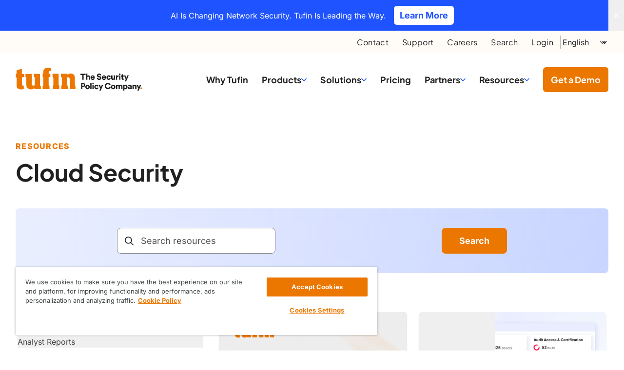

--- FILE ---
content_type: text/html; charset=UTF-8
request_url: https://www.tufin.com/resources/category/cloud-security?page=3
body_size: 24262
content:
<!DOCTYPE html>
<html lang="en-US">
<head>
	<meta charset="UTF-8" />
	<meta name="viewport" content="width=device-width, initial-scale=1" />
<meta name='robots' content='index, follow, max-image-preview:large, max-snippet:-1, max-video-preview:-1' />
	<style>img:is([sizes="auto" i], [sizes^="auto," i]) { contain-intrinsic-size: 3000px 1500px }</style>
	    <!-- Start VWO Common Smartcode -->
    <script data-jetpack-boost="ignore" type='text/javascript'>
        var _vwo_clicks = 10;
    </script>
    <!-- End VWO Common Smartcode -->
        <!-- Start VWO Async SmartCode -->
    <link rel="preconnect" href="https://dev.visualwebsiteoptimizer.com" />
    <script data-jetpack-boost="ignore" type='text/javascript' id='vwoCode'>
        /* Fix: wp-rocket (application/ld+json) */
        window._vwo_code || (function () {
            var w=window,
            d=document;
            var account_id=806041,
            version=2.2,
            settings_tolerance=2000,
            library_tolerance=2500,
            use_existing_jquery=false,
            platform='web',
            hide_element='body',
            hide_element_style='opacity:0 !important;filter:alpha(opacity=0) !important;background:none !important';
            /* DO NOT EDIT BELOW THIS LINE */
            if(f=!1,v=d.querySelector('#vwoCode'),cc={},-1<d.URL.indexOf('__vwo_disable__')||w._vwo_code)return;try{var e=JSON.parse(localStorage.getItem('_vwo_'+account_id+'_config'));cc=e&&'object'==typeof e?e:{}}catch(e){}function r(t){try{return decodeURIComponent(t)}catch(e){return t}}var s=function(){var e={combination:[],combinationChoose:[],split:[],exclude:[],uuid:null,consent:null,optOut:null},t=d.cookie||'';if(!t)return e;for(var n,i,o=/(?:^|;\s*)(?:(_vis_opt_exp_(\d+)_combi=([^;]*))|(_vis_opt_exp_(\d+)_combi_choose=([^;]*))|(_vis_opt_exp_(\d+)_split=([^:;]*))|(_vis_opt_exp_(\d+)_exclude=[^;]*)|(_vis_opt_out=([^;]*))|(_vwo_global_opt_out=[^;]*)|(_vwo_uuid=([^;]*))|(_vwo_consent=([^;]*)))/g;null!==(n=o.exec(t));)try{n[1]?e.combination.push({id:n[2],value:r(n[3])}):n[4]?e.combinationChoose.push({id:n[5],value:r(n[6])}):n[7]?e.split.push({id:n[8],value:r(n[9])}):n[10]?e.exclude.push({id:n[11]}):n[12]?e.optOut=r(n[13]):n[14]?e.optOut=!0:n[15]?e.uuid=r(n[16]):n[17]&&(i=r(n[18]),e.consent=i&&3<=i.length?i.substring(0,3):null)}catch(e){}return e}();function i(){var e=function(){if(w.VWO&&Array.isArray(w.VWO))for(var e=0;e<w.VWO.length;e++){var t=w.VWO[e];if(Array.isArray(t)&&('setVisitorId'===t[0]||'setSessionId'===t[0]))return!0}return!1}(),t='a='+account_id+'&u='+encodeURIComponent(w._vis_opt_url||d.URL)+'&vn='+version+'&ph=1'+('undefined'!=typeof platform?'&p='+platform:'')+'&st='+w.performance.now();e||((n=function(){var e,t=[],n={},i=w.VWO&&w.VWO.appliedCampaigns||{};for(e in i){var o=i[e]&&i[e].v;o&&(t.push(e+'-'+o+'-1'),n[e]=!0)}if(s&&s.combination)for(var r=0;r<s.combination.length;r++){var a=s.combination[r];n[a.id]||t.push(a.id+'-'+a.value)}return t.join('|')}())&&(t+='&c='+n),(n=function(){var e=[],t={};if(s&&s.combinationChoose)for(var n=0;n<s.combinationChoose.length;n++){var i=s.combinationChoose[n];e.push(i.id+'-'+i.value),t[i.id]=!0}if(s&&s.split)for(var o=0;o<s.split.length;o++)t[(i=s.split[o]).id]||e.push(i.id+'-'+i.value);return e.join('|')}())&&(t+='&cc='+n),(n=function(){var e={},t=[];if(w.VWO&&Array.isArray(w.VWO))for(var n=0;n<w.VWO.length;n++){var i=w.VWO[n];if(Array.isArray(i)&&'setVariation'===i[0]&&i[1]&&Array.isArray(i[1]))for(var o=0;o<i[1].length;o++){var r,a=i[1][o];a&&'object'==typeof a&&(r=a.e,a=a.v,r&&a&&(e[r]=a))}}for(r in e)t.push(r+'-'+e[r]);return t.join('|')}())&&(t+='&sv='+n)),s&&s.optOut&&(t+='&o='+s.optOut);var n=function(){var e=[],t={};if(s&&s.exclude)for(var n=0;n<s.exclude.length;n++){var i=s.exclude[n];t[i.id]||(e.push(i.id),t[i.id]=!0)}return e.join('|')}();return n&&(t+='&e='+n),s&&s.uuid&&(t+='&id='+s.uuid),s&&s.consent&&(t+='&consent='+s.consent),w.name&&-1<w.name.indexOf('_vis_preview')&&(t+='&pM=true'),w.VWO&&w.VWO.ed&&(t+='&ed='+w.VWO.ed),t}code={nonce:v&&v.nonce,use_existing_jquery:function(){return'undefined'!=typeof use_existing_jquery?use_existing_jquery:void 0},library_tolerance:function(){return'undefined'!=typeof library_tolerance?library_tolerance:void 0},settings_tolerance:function(){return cc.sT||settings_tolerance},hide_element_style:function(){return'{'+(cc.hES||hide_element_style)+'}'},hide_element:function(){return performance.getEntriesByName('first-contentful-paint')[0]?'':'string'==typeof cc.hE?cc.hE:hide_element},getVersion:function(){return version},finish:function(e){var t;f||(f=!0,(t=d.getElementById('_vis_opt_path_hides'))&&t.parentNode.removeChild(t),e&&((new Image).src='https://dev.visualwebsiteoptimizer.com/ee.gif?a='+account_id+e))},finished:function(){return f},addScript:function(e){var t=d.createElement('script');t.type='text/javascript',e.src?t.src=e.src:t.text=e.text,v&&t.setAttribute('nonce',v.nonce),d.getElementsByTagName('head')[0].appendChild(t)},load:function(e,t){t=t||{};var n=new XMLHttpRequest;n.open('GET',e,!0),n.withCredentials=!t.dSC,n.responseType=t.responseType||'text',n.onload=function(){if(t.onloadCb)return t.onloadCb(n,e);200===n.status?_vwo_code.addScript({text:n.responseText}):_vwo_code.finish('&e=loading_failure:'+e)},n.onerror=function(){if(t.onerrorCb)return t.onerrorCb(e);_vwo_code.finish('&e=loading_failure:'+e)},n.send()},init:function(){var e,t=this.settings_tolerance();w._vwo_settings_timer=setTimeout(function(){_vwo_code.finish()},t),'body'!==this.hide_element()?(n=d.createElement('style'),e=(t=this.hide_element())?t+this.hide_element_style():'',t=d.getElementsByTagName('head')[0],n.setAttribute('id','_vis_opt_path_hides'),v&&n.setAttribute('nonce',v.nonce),n.setAttribute('type','text/css'),n.styleSheet?n.styleSheet.cssText=e:n.appendChild(d.createTextNode(e)),t.appendChild(n)):(n=d.getElementsByTagName('head')[0],(e=d.createElement('div')).style.cssText='z-index: 2147483647 !important;position: fixed !important;left: 0 !important;top: 0 !important;width: 100% !important;height: 100% !important;background: white !important;',e.setAttribute('id','_vis_opt_path_hides'),e.classList.add('_vis_hide_layer'),n.parentNode.insertBefore(e,n.nextSibling));var n='https://dev.visualwebsiteoptimizer.com/j.php?'+i();-1!==w.location.search.indexOf('_vwo_xhr')?this.addScript({src:n}):this.load(n+'&x=true',{l:1})}};w._vwo_code=code;code.init();})();
    </script>
    <!-- End VWO Async SmartCode -->
    		<script>
		// Set the value of 'page_locale' dynamically using PHP
		dataLayer = [{
			page_locale: "en"
		}];
		</script>
		
	<!-- This site is optimized with the Yoast SEO plugin v26.7 - https://yoast.com/wordpress/plugins/seo/ -->
	<link rel="canonical" href="https://www.tufin.com/resources/category/cloud-security" />
	<link rel="next" href="https://www.tufin.com/resources/category/cloud-security/page/2" />
	<meta property="og:locale" content="en_US" />
	<meta property="og:type" content="article" />
	<meta property="og:title" content="Cloud Security Archives | Tufin" />
	<meta property="og:url" content="https://www.tufin.com/resources/category/cloud-security" />
	<meta property="og:site_name" content="Tufin" />
	<meta property="og:image" content="https://www.tufin.com/wp-content/uploads/2025/10/tufin-social-share.jpg" />
	<meta property="og:image:width" content="2400" />
	<meta property="og:image:height" content="1260" />
	<meta property="og:image:type" content="image/jpeg" />
	<meta name="twitter:card" content="summary_large_image" />
	<meta name="twitter:site" content="@tufintech" />
	<script type="application/ld+json" class="yoast-schema-graph">{"@context":"https://schema.org","@graph":[{"@type":"CollectionPage","@id":"https://www.tufin.com/resources/category/cloud-security","url":"https://www.tufin.com/resources/category/cloud-security","name":"Cloud Security Archives | Tufin","isPartOf":{"@id":"https://www.tufin.com/#website"},"breadcrumb":{"@id":"https://www.tufin.com/resources/category/cloud-security#breadcrumb"},"inLanguage":"en-US"},{"@type":"BreadcrumbList","@id":"https://www.tufin.com/resources/category/cloud-security#breadcrumb","itemListElement":[{"@type":"ListItem","position":1,"name":"Home","item":"https://www.tufin.com/"},{"@type":"ListItem","position":2,"name":"Cloud Security"}]},{"@type":"WebSite","@id":"https://www.tufin.com/#website","url":"https://www.tufin.com/","name":"Tufin","description":"","publisher":{"@id":"https://www.tufin.com/#organization"},"potentialAction":[{"@type":"SearchAction","target":{"@type":"EntryPoint","urlTemplate":"https://www.tufin.com/?s={search_term_string}"},"query-input":{"@type":"PropertyValueSpecification","valueRequired":true,"valueName":"search_term_string"}}],"inLanguage":"en-US"},{"@type":"Organization","@id":"https://www.tufin.com/#organization","name":"Tufin","url":"https://www.tufin.com/","logo":{"@type":"ImageObject","inLanguage":"en-US","@id":"https://www.tufin.com/#/schema/logo/image/","url":"https://www.tufin.com/wp-content/uploads/2025/02/tufin-logo.svg","contentUrl":"https://www.tufin.com/wp-content/uploads/2025/02/tufin-logo.svg","width":470,"height":83,"caption":"Tufin"},"image":{"@id":"https://www.tufin.com/#/schema/logo/image/"},"sameAs":["https://www.facebook.com/Tufintech","https://x.com/tufintech","https://www.linkedin.com/company/tufin-technologies","https://www.youtube.com/user/Tufintech"]}]}</script>
	<!-- / Yoast SEO plugin. -->


<title>Cloud Security Archives | Tufin</title>
<link rel='dns-prefetch' href='//lp.tufin.com' />
<link rel='dns-prefetch' href='//js.chilipiper.com' />
<link rel='dns-prefetch' href='//js.storylane.io' />
<link rel="alternate" type="application/rss+xml" title="Tufin &raquo; Feed" href="https://www.tufin.com/feed" />
<style id='wp-block-library-inline-css'>
:root{--wp-admin-theme-color:#007cba;--wp-admin-theme-color--rgb:0,124,186;--wp-admin-theme-color-darker-10:#006ba1;--wp-admin-theme-color-darker-10--rgb:0,107,161;--wp-admin-theme-color-darker-20:#005a87;--wp-admin-theme-color-darker-20--rgb:0,90,135;--wp-admin-border-width-focus:2px;--wp-block-synced-color:#7a00df;--wp-block-synced-color--rgb:122,0,223;--wp-bound-block-color:var(--wp-block-synced-color)}@media (min-resolution:192dpi){:root{--wp-admin-border-width-focus:1.5px}}.wp-element-button{cursor:pointer}:root{--wp--preset--font-size--normal:16px;--wp--preset--font-size--huge:42px}:root .has-very-light-gray-background-color{background-color:#eee}:root .has-very-dark-gray-background-color{background-color:#313131}:root .has-very-light-gray-color{color:#eee}:root .has-very-dark-gray-color{color:#313131}:root .has-vivid-green-cyan-to-vivid-cyan-blue-gradient-background{background:linear-gradient(135deg,#00d084,#0693e3)}:root .has-purple-crush-gradient-background{background:linear-gradient(135deg,#34e2e4,#4721fb 50%,#ab1dfe)}:root .has-hazy-dawn-gradient-background{background:linear-gradient(135deg,#faaca8,#dad0ec)}:root .has-subdued-olive-gradient-background{background:linear-gradient(135deg,#fafae1,#67a671)}:root .has-atomic-cream-gradient-background{background:linear-gradient(135deg,#fdd79a,#004a59)}:root .has-nightshade-gradient-background{background:linear-gradient(135deg,#330968,#31cdcf)}:root .has-midnight-gradient-background{background:linear-gradient(135deg,#020381,#2874fc)}.has-regular-font-size{font-size:1em}.has-larger-font-size{font-size:2.625em}.has-normal-font-size{font-size:var(--wp--preset--font-size--normal)}.has-huge-font-size{font-size:var(--wp--preset--font-size--huge)}.has-text-align-center{text-align:center}.has-text-align-left{text-align:left}.has-text-align-right{text-align:right}#end-resizable-editor-section{display:none}.aligncenter{clear:both}.items-justified-left{justify-content:flex-start}.items-justified-center{justify-content:center}.items-justified-right{justify-content:flex-end}.items-justified-space-between{justify-content:space-between}.screen-reader-text{border:0;clip-path:inset(50%);height:1px;margin:-1px;overflow:hidden;padding:0;position:absolute;width:1px;word-wrap:normal!important}.screen-reader-text:focus{background-color:#ddd;clip-path:none;color:#444;display:block;font-size:1em;height:auto;left:5px;line-height:normal;padding:15px 23px 14px;text-decoration:none;top:5px;width:auto;z-index:100000}html :where(.has-border-color){border-style:solid}html :where([style*=border-top-color]){border-top-style:solid}html :where([style*=border-right-color]){border-right-style:solid}html :where([style*=border-bottom-color]){border-bottom-style:solid}html :where([style*=border-left-color]){border-left-style:solid}html :where([style*=border-width]){border-style:solid}html :where([style*=border-top-width]){border-top-style:solid}html :where([style*=border-right-width]){border-right-style:solid}html :where([style*=border-bottom-width]){border-bottom-style:solid}html :where([style*=border-left-width]){border-left-style:solid}html :where(img[class*=wp-image-]){height:auto;max-width:100%}:where(figure){margin:0 0 1em}html :where(.is-position-sticky){--wp-admin--admin-bar--position-offset:var(--wp-admin--admin-bar--height,0px)}@media screen and (max-width:600px){html :where(.is-position-sticky){--wp-admin--admin-bar--position-offset:0px}}
</style>
<style id='global-styles-inline-css'>
:root{--wp--preset--aspect-ratio--square: 1;--wp--preset--aspect-ratio--4-3: 4/3;--wp--preset--aspect-ratio--3-4: 3/4;--wp--preset--aspect-ratio--3-2: 3/2;--wp--preset--aspect-ratio--2-3: 2/3;--wp--preset--aspect-ratio--16-9: 16/9;--wp--preset--aspect-ratio--9-16: 9/16;--wp--preset--color--black: #000000;--wp--preset--color--cyan-bluish-gray: #abb8c3;--wp--preset--color--white: #fff;--wp--preset--color--pale-pink: #f78da7;--wp--preset--color--vivid-red: #cf2e2e;--wp--preset--color--luminous-vivid-orange: #ff6900;--wp--preset--color--luminous-vivid-amber: #fcb900;--wp--preset--color--light-green-cyan: #7bdcb5;--wp--preset--color--vivid-green-cyan: #00d084;--wp--preset--color--pale-cyan-blue: #8ed1fc;--wp--preset--color--vivid-cyan-blue: #0693e3;--wp--preset--color--vivid-purple: #9b51e0;--wp--preset--color--neutral-50: #f5f4f4;--wp--preset--color--neutral-100: #f8f8f8;--wp--preset--color--neutral-200: #b1b5b4;--wp--preset--color--neutral-300: #888888;--wp--preset--color--neutral-400: #6d6d6d;--wp--preset--color--neutral-500: #5d5d5d;--wp--preset--color--neutral-600: #4f4f4f;--wp--preset--color--neutral-700: #454545;--wp--preset--color--neutral-800: #3d3d3d;--wp--preset--color--neutral-900: #202020;--wp--preset--color--primary-50: #fffbf7;--wp--preset--color--primary-100: #fff2c5;--wp--preset--color--primary-200: #f7c999;--wp--preset--color--primary-300: #ffd048;--wp--preset--color--primary-400: #ffbb1e;--wp--preset--color--primary-500: #fc9804;--wp--preset--color--primary-600: #ec7700;--wp--preset--color--primary-700: #d36a00;--wp--preset--color--primary-800: #963b0a;--wp--preset--color--primary-900: #7b310c;--wp--preset--color--secondary-50: #edf5ff;--wp--preset--color--secondary-100: #d7e6ff;--wp--preset--color--secondary-200: #b9d4ff;--wp--preset--color--secondary-300: #88baff;--wp--preset--color--secondary-400: #5095ff;--wp--preset--color--secondary-500: #286cff;--wp--preset--color--secondary-600: #1f53ff;--wp--preset--color--secondary-700: #0a33eb;--wp--preset--color--secondary-800: #0f2abe;--wp--preset--color--secondary-900: #132a95;--wp--preset--color--tertiary-50: #e6e9f4;--wp--preset--color--tertiary-100: #cfebff;--wp--preset--color--tertiary-200: #b3bddd;--wp--preset--color--tertiary-300: #75b9ff;--wp--preset--color--tertiary-400: #3f89ff;--wp--preset--color--tertiary-500: #145aff;--wp--preset--color--tertiary-600: #0043ff;--wp--preset--color--tertiary-700: #0044ff;--wp--preset--color--tertiary-800: #003de3;--wp--preset--color--tertiary-900: #00218f;--wp--preset--color--blue-50: #e9eeff;--wp--preset--color--blue-100: #cfebff;--wp--preset--color--blue-200: #b3bddd;--wp--preset--color--blue-300: #75b9ff;--wp--preset--color--blue-400: #3f89ff;--wp--preset--color--blue-500: #145aff;--wp--preset--color--blue-600: #0043ff;--wp--preset--color--blue-700: #0044ff;--wp--preset--color--blue-800: #003de3;--wp--preset--color--blue-900: #00218f;--wp--preset--color--green-500: #7DBF42;--wp--preset--color--pink-500: #B5266F;--wp--preset--color--teal-500: #028398;--wp--preset--color--error-500: #DF2A4A;--wp--preset--gradient--vivid-cyan-blue-to-vivid-purple: linear-gradient(135deg,rgba(6,147,227,1) 0%,rgb(155,81,224) 100%);--wp--preset--gradient--light-green-cyan-to-vivid-green-cyan: linear-gradient(135deg,rgb(122,220,180) 0%,rgb(0,208,130) 100%);--wp--preset--gradient--luminous-vivid-amber-to-luminous-vivid-orange: linear-gradient(135deg,rgba(252,185,0,1) 0%,rgba(255,105,0,1) 100%);--wp--preset--gradient--luminous-vivid-orange-to-vivid-red: linear-gradient(135deg,rgba(255,105,0,1) 0%,rgb(207,46,46) 100%);--wp--preset--gradient--very-light-gray-to-cyan-bluish-gray: linear-gradient(135deg,rgb(238,238,238) 0%,rgb(169,184,195) 100%);--wp--preset--gradient--cool-to-warm-spectrum: linear-gradient(135deg,rgb(74,234,220) 0%,rgb(151,120,209) 20%,rgb(207,42,186) 40%,rgb(238,44,130) 60%,rgb(251,105,98) 80%,rgb(254,248,76) 100%);--wp--preset--gradient--blush-light-purple: linear-gradient(135deg,rgb(255,206,236) 0%,rgb(152,150,240) 100%);--wp--preset--gradient--blush-bordeaux: linear-gradient(135deg,rgb(254,205,165) 0%,rgb(254,45,45) 50%,rgb(107,0,62) 100%);--wp--preset--gradient--luminous-dusk: linear-gradient(135deg,rgb(255,203,112) 0%,rgb(199,81,192) 50%,rgb(65,88,208) 100%);--wp--preset--gradient--pale-ocean: linear-gradient(135deg,rgb(255,245,203) 0%,rgb(182,227,212) 50%,rgb(51,167,181) 100%);--wp--preset--gradient--electric-grass: linear-gradient(135deg,rgb(202,248,128) 0%,rgb(113,206,126) 100%);--wp--preset--gradient--midnight: linear-gradient(135deg,rgb(2,3,129) 0%,rgb(40,116,252) 100%);--wp--preset--gradient--dark-blue: linear-gradient(90.43deg, #1F53FF -46.83%, #00218F 46.98%);--wp--preset--gradient--light-blue: conic-gradient(from -66.94deg at 100% 0%, #E9EEFF 0deg, #F4F6FE 178.75deg, #FFF0E1 185.59deg, #FFFBF7 247.31deg, #E9EEFF 360deg);--wp--preset--gradient--half-gray-half-white: linear-gradient(180deg, rgba(245,244,244,1) 0%, rgba(245,244,244,1) 50%, rgba(255,255,255,1) 50%, rgba(255,255,255,1) 100%);--wp--preset--gradient--half-white-half-gray: linear-gradient(180deg, rgba(255,255,255,1) 0%, rgba(255,255,255,1) 50%, rgba(245,244,244,1) 50%, rgba(245,244,244,1) 100%);--wp--preset--font-size--small: 13px;--wp--preset--font-size--medium: 20px;--wp--preset--font-size--large: 36px;--wp--preset--font-size--x-large: 42px;--wp--preset--font-size--xs: 0.75rem;--wp--preset--font-size--sm: 0.875rem;--wp--preset--font-size--base: 1rem;--wp--preset--font-size--lg: 1.125rem;--wp--preset--font-size--xl: 1.25rem;--wp--preset--font-size--2-xl: 1.5rem;--wp--preset--font-size--3-xl: 2rem;--wp--preset--font-size--4-xl: 2.5rem;--wp--preset--font-size--5-xl: 3rem;--wp--preset--font-size--6-xl: 4rem;--wp--preset--spacing--20: 5rem;--wp--preset--spacing--30: 0.67rem;--wp--preset--spacing--40: 1rem;--wp--preset--spacing--50: 1.5rem;--wp--preset--spacing--60: 2.25rem;--wp--preset--spacing--70: 3.38rem;--wp--preset--spacing--80: 5.06rem;--wp--preset--spacing--1: .25rem;--wp--preset--spacing--2: .5rem;--wp--preset--spacing--3: .75rem;--wp--preset--spacing--4: 1rem;--wp--preset--spacing--6: 1.5rem;--wp--preset--spacing--8: 2rem;--wp--preset--spacing--10: 2.5rem;--wp--preset--spacing--12: 3rem;--wp--preset--spacing--14: 3.5rem;--wp--preset--spacing--16: 4rem;--wp--preset--spacing--24: 6rem;--wp--preset--spacing--28: 7rem;--wp--preset--spacing--32: 8rem;--wp--preset--shadow--natural: 6px 6px 9px rgba(0, 0, 0, 0.2);--wp--preset--shadow--deep: 12px 12px 50px rgba(0, 0, 0, 0.4);--wp--preset--shadow--sharp: 6px 6px 0px rgba(0, 0, 0, 0.2);--wp--preset--shadow--outlined: 6px 6px 0px -3px rgba(255, 255, 255, 1), 6px 6px rgba(0, 0, 0, 1);--wp--preset--shadow--crisp: 6px 6px 0px rgba(0, 0, 0, 1);}.wp-block-button .wp-block-button__link{--wp--preset--color--primary-600: #ec7700;--wp--preset--color--secondary-600: #1F53FF;--wp--preset--color--gray-900: #202020;--wp--preset--color--white: #FFF;}:root { --wp--style--global--content-size: 1344px;--wp--style--global--wide-size: 1920px; }:where(body) { margin: 0; }.wp-site-blocks { padding-top: var(--wp--style--root--padding-top); padding-bottom: var(--wp--style--root--padding-bottom); }.has-global-padding { padding-right: var(--wp--style--root--padding-right); padding-left: var(--wp--style--root--padding-left); }.has-global-padding > .alignfull { margin-right: calc(var(--wp--style--root--padding-right) * -1); margin-left: calc(var(--wp--style--root--padding-left) * -1); }.has-global-padding :where(:not(.alignfull.is-layout-flow) > .has-global-padding:not(.wp-block-block, .alignfull)) { padding-right: 0; padding-left: 0; }.has-global-padding :where(:not(.alignfull.is-layout-flow) > .has-global-padding:not(.wp-block-block, .alignfull)) > .alignfull { margin-left: 0; margin-right: 0; }.wp-site-blocks > .alignleft { float: left; margin-right: 2em; }.wp-site-blocks > .alignright { float: right; margin-left: 2em; }.wp-site-blocks > .aligncenter { justify-content: center; margin-left: auto; margin-right: auto; }:where(.wp-site-blocks) > * { margin-block-start: 1.25rem; margin-block-end: 0; }:where(.wp-site-blocks) > :first-child { margin-block-start: 0; }:where(.wp-site-blocks) > :last-child { margin-block-end: 0; }:root { --wp--style--block-gap: 1.25rem; }:root :where(.is-layout-flow) > :first-child{margin-block-start: 0;}:root :where(.is-layout-flow) > :last-child{margin-block-end: 0;}:root :where(.is-layout-flow) > *{margin-block-start: 1.25rem;margin-block-end: 0;}:root :where(.is-layout-constrained) > :first-child{margin-block-start: 0;}:root :where(.is-layout-constrained) > :last-child{margin-block-end: 0;}:root :where(.is-layout-constrained) > *{margin-block-start: 1.25rem;margin-block-end: 0;}:root :where(.is-layout-flex){gap: 1.25rem;}:root :where(.is-layout-grid){gap: 1.25rem;}.is-layout-flow > .alignleft{float: left;margin-inline-start: 0;margin-inline-end: 2em;}.is-layout-flow > .alignright{float: right;margin-inline-start: 2em;margin-inline-end: 0;}.is-layout-flow > .aligncenter{margin-left: auto !important;margin-right: auto !important;}.is-layout-constrained > .alignleft{float: left;margin-inline-start: 0;margin-inline-end: 2em;}.is-layout-constrained > .alignright{float: right;margin-inline-start: 2em;margin-inline-end: 0;}.is-layout-constrained > .aligncenter{margin-left: auto !important;margin-right: auto !important;}.is-layout-constrained > :where(:not(.alignleft):not(.alignright):not(.alignfull)){max-width: var(--wp--style--global--content-size);margin-left: auto !important;margin-right: auto !important;}.is-layout-constrained > .alignwide{max-width: var(--wp--style--global--wide-size);}body .is-layout-flex{display: flex;}.is-layout-flex{flex-wrap: wrap;align-items: center;}.is-layout-flex > :is(*, div){margin: 0;}body .is-layout-grid{display: grid;}.is-layout-grid > :is(*, div){margin: 0;}body{margin-top: 0;--wp--style--root--padding-top: 0px;--wp--style--root--padding-right: 2rem;--wp--style--root--padding-bottom: 0px;--wp--style--root--padding-left: 2rem;}a:where(:not(.wp-element-button)){text-decoration: underline;}:root :where(.wp-element-button, .wp-block-button__link){background-color: #32373c;border-width: 0;color: #fff;font-family: inherit;font-size: inherit;line-height: inherit;padding: calc(0.667em + 2px) calc(1.333em + 2px);text-decoration: none;}.has-black-color{color: var(--wp--preset--color--black) !important;}.has-cyan-bluish-gray-color{color: var(--wp--preset--color--cyan-bluish-gray) !important;}.has-white-color{color: var(--wp--preset--color--white) !important;}.has-pale-pink-color{color: var(--wp--preset--color--pale-pink) !important;}.has-vivid-red-color{color: var(--wp--preset--color--vivid-red) !important;}.has-luminous-vivid-orange-color{color: var(--wp--preset--color--luminous-vivid-orange) !important;}.has-luminous-vivid-amber-color{color: var(--wp--preset--color--luminous-vivid-amber) !important;}.has-light-green-cyan-color{color: var(--wp--preset--color--light-green-cyan) !important;}.has-vivid-green-cyan-color{color: var(--wp--preset--color--vivid-green-cyan) !important;}.has-pale-cyan-blue-color{color: var(--wp--preset--color--pale-cyan-blue) !important;}.has-vivid-cyan-blue-color{color: var(--wp--preset--color--vivid-cyan-blue) !important;}.has-vivid-purple-color{color: var(--wp--preset--color--vivid-purple) !important;}.has-neutral-50-color{color: var(--wp--preset--color--neutral-50) !important;}.has-neutral-100-color{color: var(--wp--preset--color--neutral-100) !important;}.has-neutral-200-color{color: var(--wp--preset--color--neutral-200) !important;}.has-neutral-300-color{color: var(--wp--preset--color--neutral-300) !important;}.has-neutral-400-color{color: var(--wp--preset--color--neutral-400) !important;}.has-neutral-500-color{color: var(--wp--preset--color--neutral-500) !important;}.has-neutral-600-color{color: var(--wp--preset--color--neutral-600) !important;}.has-neutral-700-color{color: var(--wp--preset--color--neutral-700) !important;}.has-neutral-800-color{color: var(--wp--preset--color--neutral-800) !important;}.has-neutral-900-color{color: var(--wp--preset--color--neutral-900) !important;}.has-primary-50-color{color: var(--wp--preset--color--primary-50) !important;}.has-primary-100-color{color: var(--wp--preset--color--primary-100) !important;}.has-primary-200-color{color: var(--wp--preset--color--primary-200) !important;}.has-primary-300-color{color: var(--wp--preset--color--primary-300) !important;}.has-primary-400-color{color: var(--wp--preset--color--primary-400) !important;}.has-primary-500-color{color: var(--wp--preset--color--primary-500) !important;}.has-primary-600-color{color: var(--wp--preset--color--primary-600) !important;}.has-primary-700-color{color: var(--wp--preset--color--primary-700) !important;}.has-primary-800-color{color: var(--wp--preset--color--primary-800) !important;}.has-primary-900-color{color: var(--wp--preset--color--primary-900) !important;}.has-secondary-50-color{color: var(--wp--preset--color--secondary-50) !important;}.has-secondary-100-color{color: var(--wp--preset--color--secondary-100) !important;}.has-secondary-200-color{color: var(--wp--preset--color--secondary-200) !important;}.has-secondary-300-color{color: var(--wp--preset--color--secondary-300) !important;}.has-secondary-400-color{color: var(--wp--preset--color--secondary-400) !important;}.has-secondary-500-color{color: var(--wp--preset--color--secondary-500) !important;}.has-secondary-600-color{color: var(--wp--preset--color--secondary-600) !important;}.has-secondary-700-color{color: var(--wp--preset--color--secondary-700) !important;}.has-secondary-800-color{color: var(--wp--preset--color--secondary-800) !important;}.has-secondary-900-color{color: var(--wp--preset--color--secondary-900) !important;}.has-tertiary-50-color{color: var(--wp--preset--color--tertiary-50) !important;}.has-tertiary-100-color{color: var(--wp--preset--color--tertiary-100) !important;}.has-tertiary-200-color{color: var(--wp--preset--color--tertiary-200) !important;}.has-tertiary-300-color{color: var(--wp--preset--color--tertiary-300) !important;}.has-tertiary-400-color{color: var(--wp--preset--color--tertiary-400) !important;}.has-tertiary-500-color{color: var(--wp--preset--color--tertiary-500) !important;}.has-tertiary-600-color{color: var(--wp--preset--color--tertiary-600) !important;}.has-tertiary-700-color{color: var(--wp--preset--color--tertiary-700) !important;}.has-tertiary-800-color{color: var(--wp--preset--color--tertiary-800) !important;}.has-tertiary-900-color{color: var(--wp--preset--color--tertiary-900) !important;}.has-blue-50-color{color: var(--wp--preset--color--blue-50) !important;}.has-blue-100-color{color: var(--wp--preset--color--blue-100) !important;}.has-blue-200-color{color: var(--wp--preset--color--blue-200) !important;}.has-blue-300-color{color: var(--wp--preset--color--blue-300) !important;}.has-blue-400-color{color: var(--wp--preset--color--blue-400) !important;}.has-blue-500-color{color: var(--wp--preset--color--blue-500) !important;}.has-blue-600-color{color: var(--wp--preset--color--blue-600) !important;}.has-blue-700-color{color: var(--wp--preset--color--blue-700) !important;}.has-blue-800-color{color: var(--wp--preset--color--blue-800) !important;}.has-blue-900-color{color: var(--wp--preset--color--blue-900) !important;}.has-green-500-color{color: var(--wp--preset--color--green-500) !important;}.has-pink-500-color{color: var(--wp--preset--color--pink-500) !important;}.has-teal-500-color{color: var(--wp--preset--color--teal-500) !important;}.has-error-500-color{color: var(--wp--preset--color--error-500) !important;}.has-black-background-color{background-color: var(--wp--preset--color--black) !important;}.has-cyan-bluish-gray-background-color{background-color: var(--wp--preset--color--cyan-bluish-gray) !important;}.has-white-background-color{background-color: var(--wp--preset--color--white) !important;}.has-pale-pink-background-color{background-color: var(--wp--preset--color--pale-pink) !important;}.has-vivid-red-background-color{background-color: var(--wp--preset--color--vivid-red) !important;}.has-luminous-vivid-orange-background-color{background-color: var(--wp--preset--color--luminous-vivid-orange) !important;}.has-luminous-vivid-amber-background-color{background-color: var(--wp--preset--color--luminous-vivid-amber) !important;}.has-light-green-cyan-background-color{background-color: var(--wp--preset--color--light-green-cyan) !important;}.has-vivid-green-cyan-background-color{background-color: var(--wp--preset--color--vivid-green-cyan) !important;}.has-pale-cyan-blue-background-color{background-color: var(--wp--preset--color--pale-cyan-blue) !important;}.has-vivid-cyan-blue-background-color{background-color: var(--wp--preset--color--vivid-cyan-blue) !important;}.has-vivid-purple-background-color{background-color: var(--wp--preset--color--vivid-purple) !important;}.has-neutral-50-background-color{background-color: var(--wp--preset--color--neutral-50) !important;}.has-neutral-100-background-color{background-color: var(--wp--preset--color--neutral-100) !important;}.has-neutral-200-background-color{background-color: var(--wp--preset--color--neutral-200) !important;}.has-neutral-300-background-color{background-color: var(--wp--preset--color--neutral-300) !important;}.has-neutral-400-background-color{background-color: var(--wp--preset--color--neutral-400) !important;}.has-neutral-500-background-color{background-color: var(--wp--preset--color--neutral-500) !important;}.has-neutral-600-background-color{background-color: var(--wp--preset--color--neutral-600) !important;}.has-neutral-700-background-color{background-color: var(--wp--preset--color--neutral-700) !important;}.has-neutral-800-background-color{background-color: var(--wp--preset--color--neutral-800) !important;}.has-neutral-900-background-color{background-color: var(--wp--preset--color--neutral-900) !important;}.has-primary-50-background-color{background-color: var(--wp--preset--color--primary-50) !important;}.has-primary-100-background-color{background-color: var(--wp--preset--color--primary-100) !important;}.has-primary-200-background-color{background-color: var(--wp--preset--color--primary-200) !important;}.has-primary-300-background-color{background-color: var(--wp--preset--color--primary-300) !important;}.has-primary-400-background-color{background-color: var(--wp--preset--color--primary-400) !important;}.has-primary-500-background-color{background-color: var(--wp--preset--color--primary-500) !important;}.has-primary-600-background-color{background-color: var(--wp--preset--color--primary-600) !important;}.has-primary-700-background-color{background-color: var(--wp--preset--color--primary-700) !important;}.has-primary-800-background-color{background-color: var(--wp--preset--color--primary-800) !important;}.has-primary-900-background-color{background-color: var(--wp--preset--color--primary-900) !important;}.has-secondary-50-background-color{background-color: var(--wp--preset--color--secondary-50) !important;}.has-secondary-100-background-color{background-color: var(--wp--preset--color--secondary-100) !important;}.has-secondary-200-background-color{background-color: var(--wp--preset--color--secondary-200) !important;}.has-secondary-300-background-color{background-color: var(--wp--preset--color--secondary-300) !important;}.has-secondary-400-background-color{background-color: var(--wp--preset--color--secondary-400) !important;}.has-secondary-500-background-color{background-color: var(--wp--preset--color--secondary-500) !important;}.has-secondary-600-background-color{background-color: var(--wp--preset--color--secondary-600) !important;}.has-secondary-700-background-color{background-color: var(--wp--preset--color--secondary-700) !important;}.has-secondary-800-background-color{background-color: var(--wp--preset--color--secondary-800) !important;}.has-secondary-900-background-color{background-color: var(--wp--preset--color--secondary-900) !important;}.has-tertiary-50-background-color{background-color: var(--wp--preset--color--tertiary-50) !important;}.has-tertiary-100-background-color{background-color: var(--wp--preset--color--tertiary-100) !important;}.has-tertiary-200-background-color{background-color: var(--wp--preset--color--tertiary-200) !important;}.has-tertiary-300-background-color{background-color: var(--wp--preset--color--tertiary-300) !important;}.has-tertiary-400-background-color{background-color: var(--wp--preset--color--tertiary-400) !important;}.has-tertiary-500-background-color{background-color: var(--wp--preset--color--tertiary-500) !important;}.has-tertiary-600-background-color{background-color: var(--wp--preset--color--tertiary-600) !important;}.has-tertiary-700-background-color{background-color: var(--wp--preset--color--tertiary-700) !important;}.has-tertiary-800-background-color{background-color: var(--wp--preset--color--tertiary-800) !important;}.has-tertiary-900-background-color{background-color: var(--wp--preset--color--tertiary-900) !important;}.has-blue-50-background-color{background-color: var(--wp--preset--color--blue-50) !important;}.has-blue-100-background-color{background-color: var(--wp--preset--color--blue-100) !important;}.has-blue-200-background-color{background-color: var(--wp--preset--color--blue-200) !important;}.has-blue-300-background-color{background-color: var(--wp--preset--color--blue-300) !important;}.has-blue-400-background-color{background-color: var(--wp--preset--color--blue-400) !important;}.has-blue-500-background-color{background-color: var(--wp--preset--color--blue-500) !important;}.has-blue-600-background-color{background-color: var(--wp--preset--color--blue-600) !important;}.has-blue-700-background-color{background-color: var(--wp--preset--color--blue-700) !important;}.has-blue-800-background-color{background-color: var(--wp--preset--color--blue-800) !important;}.has-blue-900-background-color{background-color: var(--wp--preset--color--blue-900) !important;}.has-green-500-background-color{background-color: var(--wp--preset--color--green-500) !important;}.has-pink-500-background-color{background-color: var(--wp--preset--color--pink-500) !important;}.has-teal-500-background-color{background-color: var(--wp--preset--color--teal-500) !important;}.has-error-500-background-color{background-color: var(--wp--preset--color--error-500) !important;}.has-black-border-color{border-color: var(--wp--preset--color--black) !important;}.has-cyan-bluish-gray-border-color{border-color: var(--wp--preset--color--cyan-bluish-gray) !important;}.has-white-border-color{border-color: var(--wp--preset--color--white) !important;}.has-pale-pink-border-color{border-color: var(--wp--preset--color--pale-pink) !important;}.has-vivid-red-border-color{border-color: var(--wp--preset--color--vivid-red) !important;}.has-luminous-vivid-orange-border-color{border-color: var(--wp--preset--color--luminous-vivid-orange) !important;}.has-luminous-vivid-amber-border-color{border-color: var(--wp--preset--color--luminous-vivid-amber) !important;}.has-light-green-cyan-border-color{border-color: var(--wp--preset--color--light-green-cyan) !important;}.has-vivid-green-cyan-border-color{border-color: var(--wp--preset--color--vivid-green-cyan) !important;}.has-pale-cyan-blue-border-color{border-color: var(--wp--preset--color--pale-cyan-blue) !important;}.has-vivid-cyan-blue-border-color{border-color: var(--wp--preset--color--vivid-cyan-blue) !important;}.has-vivid-purple-border-color{border-color: var(--wp--preset--color--vivid-purple) !important;}.has-neutral-50-border-color{border-color: var(--wp--preset--color--neutral-50) !important;}.has-neutral-100-border-color{border-color: var(--wp--preset--color--neutral-100) !important;}.has-neutral-200-border-color{border-color: var(--wp--preset--color--neutral-200) !important;}.has-neutral-300-border-color{border-color: var(--wp--preset--color--neutral-300) !important;}.has-neutral-400-border-color{border-color: var(--wp--preset--color--neutral-400) !important;}.has-neutral-500-border-color{border-color: var(--wp--preset--color--neutral-500) !important;}.has-neutral-600-border-color{border-color: var(--wp--preset--color--neutral-600) !important;}.has-neutral-700-border-color{border-color: var(--wp--preset--color--neutral-700) !important;}.has-neutral-800-border-color{border-color: var(--wp--preset--color--neutral-800) !important;}.has-neutral-900-border-color{border-color: var(--wp--preset--color--neutral-900) !important;}.has-primary-50-border-color{border-color: var(--wp--preset--color--primary-50) !important;}.has-primary-100-border-color{border-color: var(--wp--preset--color--primary-100) !important;}.has-primary-200-border-color{border-color: var(--wp--preset--color--primary-200) !important;}.has-primary-300-border-color{border-color: var(--wp--preset--color--primary-300) !important;}.has-primary-400-border-color{border-color: var(--wp--preset--color--primary-400) !important;}.has-primary-500-border-color{border-color: var(--wp--preset--color--primary-500) !important;}.has-primary-600-border-color{border-color: var(--wp--preset--color--primary-600) !important;}.has-primary-700-border-color{border-color: var(--wp--preset--color--primary-700) !important;}.has-primary-800-border-color{border-color: var(--wp--preset--color--primary-800) !important;}.has-primary-900-border-color{border-color: var(--wp--preset--color--primary-900) !important;}.has-secondary-50-border-color{border-color: var(--wp--preset--color--secondary-50) !important;}.has-secondary-100-border-color{border-color: var(--wp--preset--color--secondary-100) !important;}.has-secondary-200-border-color{border-color: var(--wp--preset--color--secondary-200) !important;}.has-secondary-300-border-color{border-color: var(--wp--preset--color--secondary-300) !important;}.has-secondary-400-border-color{border-color: var(--wp--preset--color--secondary-400) !important;}.has-secondary-500-border-color{border-color: var(--wp--preset--color--secondary-500) !important;}.has-secondary-600-border-color{border-color: var(--wp--preset--color--secondary-600) !important;}.has-secondary-700-border-color{border-color: var(--wp--preset--color--secondary-700) !important;}.has-secondary-800-border-color{border-color: var(--wp--preset--color--secondary-800) !important;}.has-secondary-900-border-color{border-color: var(--wp--preset--color--secondary-900) !important;}.has-tertiary-50-border-color{border-color: var(--wp--preset--color--tertiary-50) !important;}.has-tertiary-100-border-color{border-color: var(--wp--preset--color--tertiary-100) !important;}.has-tertiary-200-border-color{border-color: var(--wp--preset--color--tertiary-200) !important;}.has-tertiary-300-border-color{border-color: var(--wp--preset--color--tertiary-300) !important;}.has-tertiary-400-border-color{border-color: var(--wp--preset--color--tertiary-400) !important;}.has-tertiary-500-border-color{border-color: var(--wp--preset--color--tertiary-500) !important;}.has-tertiary-600-border-color{border-color: var(--wp--preset--color--tertiary-600) !important;}.has-tertiary-700-border-color{border-color: var(--wp--preset--color--tertiary-700) !important;}.has-tertiary-800-border-color{border-color: var(--wp--preset--color--tertiary-800) !important;}.has-tertiary-900-border-color{border-color: var(--wp--preset--color--tertiary-900) !important;}.has-blue-50-border-color{border-color: var(--wp--preset--color--blue-50) !important;}.has-blue-100-border-color{border-color: var(--wp--preset--color--blue-100) !important;}.has-blue-200-border-color{border-color: var(--wp--preset--color--blue-200) !important;}.has-blue-300-border-color{border-color: var(--wp--preset--color--blue-300) !important;}.has-blue-400-border-color{border-color: var(--wp--preset--color--blue-400) !important;}.has-blue-500-border-color{border-color: var(--wp--preset--color--blue-500) !important;}.has-blue-600-border-color{border-color: var(--wp--preset--color--blue-600) !important;}.has-blue-700-border-color{border-color: var(--wp--preset--color--blue-700) !important;}.has-blue-800-border-color{border-color: var(--wp--preset--color--blue-800) !important;}.has-blue-900-border-color{border-color: var(--wp--preset--color--blue-900) !important;}.has-green-500-border-color{border-color: var(--wp--preset--color--green-500) !important;}.has-pink-500-border-color{border-color: var(--wp--preset--color--pink-500) !important;}.has-teal-500-border-color{border-color: var(--wp--preset--color--teal-500) !important;}.has-error-500-border-color{border-color: var(--wp--preset--color--error-500) !important;}.has-vivid-cyan-blue-to-vivid-purple-gradient-background{background: var(--wp--preset--gradient--vivid-cyan-blue-to-vivid-purple) !important;}.has-light-green-cyan-to-vivid-green-cyan-gradient-background{background: var(--wp--preset--gradient--light-green-cyan-to-vivid-green-cyan) !important;}.has-luminous-vivid-amber-to-luminous-vivid-orange-gradient-background{background: var(--wp--preset--gradient--luminous-vivid-amber-to-luminous-vivid-orange) !important;}.has-luminous-vivid-orange-to-vivid-red-gradient-background{background: var(--wp--preset--gradient--luminous-vivid-orange-to-vivid-red) !important;}.has-very-light-gray-to-cyan-bluish-gray-gradient-background{background: var(--wp--preset--gradient--very-light-gray-to-cyan-bluish-gray) !important;}.has-cool-to-warm-spectrum-gradient-background{background: var(--wp--preset--gradient--cool-to-warm-spectrum) !important;}.has-blush-light-purple-gradient-background{background: var(--wp--preset--gradient--blush-light-purple) !important;}.has-blush-bordeaux-gradient-background{background: var(--wp--preset--gradient--blush-bordeaux) !important;}.has-luminous-dusk-gradient-background{background: var(--wp--preset--gradient--luminous-dusk) !important;}.has-pale-ocean-gradient-background{background: var(--wp--preset--gradient--pale-ocean) !important;}.has-electric-grass-gradient-background{background: var(--wp--preset--gradient--electric-grass) !important;}.has-midnight-gradient-background{background: var(--wp--preset--gradient--midnight) !important;}.has-dark-blue-gradient-background{background: var(--wp--preset--gradient--dark-blue) !important;}.has-light-blue-gradient-background{background: var(--wp--preset--gradient--light-blue) !important;}.has-half-gray-half-white-gradient-background{background: var(--wp--preset--gradient--half-gray-half-white) !important;}.has-half-white-half-gray-gradient-background{background: var(--wp--preset--gradient--half-white-half-gray) !important;}.has-small-font-size{font-size: var(--wp--preset--font-size--small) !important;}.has-medium-font-size{font-size: var(--wp--preset--font-size--medium) !important;}.has-large-font-size{font-size: var(--wp--preset--font-size--large) !important;}.has-x-large-font-size{font-size: var(--wp--preset--font-size--x-large) !important;}.has-xs-font-size{font-size: var(--wp--preset--font-size--xs) !important;}.has-sm-font-size{font-size: var(--wp--preset--font-size--sm) !important;}.has-base-font-size{font-size: var(--wp--preset--font-size--base) !important;}.has-lg-font-size{font-size: var(--wp--preset--font-size--lg) !important;}.has-xl-font-size{font-size: var(--wp--preset--font-size--xl) !important;}.has-2-xl-font-size{font-size: var(--wp--preset--font-size--2-xl) !important;}.has-3-xl-font-size{font-size: var(--wp--preset--font-size--3-xl) !important;}.has-4-xl-font-size{font-size: var(--wp--preset--font-size--4-xl) !important;}.has-5-xl-font-size{font-size: var(--wp--preset--font-size--5-xl) !important;}.has-6-xl-font-size{font-size: var(--wp--preset--font-size--6-xl) !important;}.wp-block-button .wp-block-button__link.has-primary-600-color{color: var(--wp--preset--color--primary-600) !important;}.wp-block-button .wp-block-button__link.has-secondary-600-color{color: var(--wp--preset--color--secondary-600) !important;}.wp-block-button .wp-block-button__link.has-gray-900-color{color: var(--wp--preset--color--gray-900) !important;}.wp-block-button .wp-block-button__link.has-white-color{color: var(--wp--preset--color--white) !important;}.wp-block-button .wp-block-button__link.has-primary-600-background-color{background-color: var(--wp--preset--color--primary-600) !important;}.wp-block-button .wp-block-button__link.has-secondary-600-background-color{background-color: var(--wp--preset--color--secondary-600) !important;}.wp-block-button .wp-block-button__link.has-gray-900-background-color{background-color: var(--wp--preset--color--gray-900) !important;}.wp-block-button .wp-block-button__link.has-white-background-color{background-color: var(--wp--preset--color--white) !important;}.wp-block-button .wp-block-button__link.has-primary-600-border-color{border-color: var(--wp--preset--color--primary-600) !important;}.wp-block-button .wp-block-button__link.has-secondary-600-border-color{border-color: var(--wp--preset--color--secondary-600) !important;}.wp-block-button .wp-block-button__link.has-gray-900-border-color{border-color: var(--wp--preset--color--gray-900) !important;}.wp-block-button .wp-block-button__link.has-white-border-color{border-color: var(--wp--preset--color--white) !important;}
</style>
<style id='wp-block-template-skip-link-inline-css'>

		.skip-link.screen-reader-text {
			border: 0;
			clip-path: inset(50%);
			height: 1px;
			margin: -1px;
			overflow: hidden;
			padding: 0;
			position: absolute !important;
			width: 1px;
			word-wrap: normal !important;
		}

		.skip-link.screen-reader-text:focus {
			background-color: #eee;
			clip-path: none;
			color: #444;
			display: block;
			font-size: 1em;
			height: auto;
			left: 5px;
			line-height: normal;
			padding: 15px 23px 14px;
			text-decoration: none;
			top: 5px;
			width: auto;
			z-index: 100000;
		}
</style>
<link rel='stylesheet' id='tufin-app-css' href='https://www.tufin.com/wp-content/themes/tufin-wp/public/build/assets/app-B44U3f30.css' media='all' />
<style id='block-visibility-screen-size-styles-inline-css'>
/* Large screens (desktops, 992px and up) */
@media ( min-width: 992px ) {
	.block-visibility-hide-large-screen {
		display: none !important;
	}
}

/* Medium screens (tablets, between 768px and 992px) */
@media ( min-width: 768px ) and ( max-width: 991.98px ) {
	.block-visibility-hide-medium-screen {
		display: none !important;
	}
}

/* Small screens (mobile devices, less than 768px) */
@media ( max-width: 767.98px ) {
	.block-visibility-hide-small-screen {
		display: none !important;
	}
}
</style>
<script src="https://www.tufin.com/wp-includes/js/jquery/jquery.min.js?ver=3.7.1" id="jquery-core-js"></script>
<script src="https://lp.tufin.com/js/forms2/js/forms2.min.js?ver=6.8.3" id="marketo-forms-js"></script>
<script src="https://js.chilipiper.com/marketing.js?ver=6.8.3" id="chilipiper-js"></script>
<script src="https://cdn.cookielaw.org/scripttemplates/otSDKStub.js" type="text/javascript" charset="UTF-8" data-domain-script="c2cc14c8-f5e7-4276-a405-567cd1bb6c9a"></script>
<script type="text/javascript">
function OptanonWrapper() {}
</script>

<!-- Google Tag Manager -->
<script>
(function(w, d, s, l, i) {
	w[l] = w[l] || [];
	w[l].push({
		'gtm.start': new Date().getTime(),
		event: 'gtm.js'
    });
	var f = d.getElementsByTagName(s)[0],
		j = d.createElement(s),
		dl = l != 'dataLayer' ? '&l=' + l : '';
	j.setAttributeNode(d.createAttribute('data-ot-ignore'));
	j.async = true;
	j.src = 'https://www.googletagmanager.com/gtm.js?id=' + i + dl;
	f.parentNode.insertBefore(j, f);
})(window, document, 'script', 'dataLayer', 'GTM-T8NV948');
</script>
<!-- End Google Tag Manager --><link rel="icon" href="https://www.tufin.com/wp-content/themes/tufin-wp/resources/img/favicon.svg"></head>

<body class="archive tax-resource-category term-cloud-security term-194 wp-embed-responsive paged-3 wp-theme-tufin-wp wp-front">
<!-- Google Tag Manager (noscript/prod) -->
<noscript><iframe src="https://www.googletagmanager.com/ns.html?id=GTM-T8NV948" height="0" width="0" style="display:none;visibility:hidden"></iframe></noscript>
<!-- End Google Tag Manager (noscript) -->
<div class="wp-site-blocks"><header class="wp-block-template-part">
<div class="alert relative z-10 bg-secondary-600 py-3 px-10 text-sm text-white md:text-md text-center" x-data="alert" x-show="!dismissed" x-cloak>
    <div class="container flex flex-wrap justify-center items-center space-x-4 gap-y-2">

        <p class="text-pretty">AI Is Changing Network Security. Tufin Is Leading the Way.</p>

                    <a href="https://www.tufin.com/get-started-with-tufinmate-nl/" class="btn btn-md btn-white" target="">
                <span>Learn More</span>
            </a>
            </div>

    <button type="button" class="absolute close-btn flex w-8 h-full top-0 right-0 " @click="dismiss">
        
<span class="fxfa-icon fxfa-icon-regular fxfa-icon-xmark m-auto" aria-hidden="true" role="presentation">
    <svg xmlns="http://www.w3.org/2000/svg" viewBox="0 0 384 512"><path d="M345 137c9.4-9.4 9.4-24.6 0-33.9s-24.6-9.4-33.9 0l-119 119L73 103c-9.4-9.4-24.6-9.4-33.9 0s-9.4 24.6 0 33.9l119 119L39 375c-9.4 9.4-9.4 24.6 0 33.9s24.6 9.4 33.9 0l119-119L311 409c9.4 9.4 24.6 9.4 33.9 0s9.4-24.6 0-33.9l-119-119L345 137z"/></svg></span>    </button>
</div>
<div class="top-navigation relative z-10 hidden lg:block bg-primary-50 py-2.5">
  <div class="container px-8">
    <ul>
      <li id="menu-item-1466" class="menu-item menu-item-type-post_type menu-item-object-page menu-item-1466"><a href="https://www.tufin.com/contact-us">Contact</a></li>
<li id="menu-item-1543" class="menu-item menu-item-type-post_type menu-item-object-page menu-item-1543"><a href="https://www.tufin.com/support">Support</a></li>
<li id="menu-item-1038" class="menu-item menu-item-type-post_type menu-item-object-page menu-item-1038"><a href="https://www.tufin.com/careers">Careers</a></li>
<li id="menu-item-37869" class="menu-item menu-item-type-post_type menu-item-object-page menu-item-37869"><a href="https://www.tufin.com/search">Search</a></li>
<li id="menu-item-594" class="menu-item menu-item-type-custom menu-item-object-custom menu-item-594"><a href="https://portal.tufin.com/s/login/">Login</a></li>
      <li class="border-l border-neutral-200"><select name="lang_choice_1" id="lang_choice_1" class="pll-switcher-select">
	<option value="https://www.tufin.com/resources/solution-briefs/enterprise" lang="en-US" selected='selected' data-lang="{&quot;id&quot;:0,&quot;name&quot;:&quot;English&quot;,&quot;slug&quot;:&quot;en&quot;,&quot;dir&quot;:0}">English</option>

</select>
<script>
					document.getElementById( "lang_choice_1" ).addEventListener( "change", function ( event ) { location.href = event.currentTarget.value; } )
				</script></li>
    </ul>
  </div>
</div>
<div class="main-bar relative z-10 bg-white">
  <div class="container px-8 flex justify-between items-center h-20 lg:h-[106px]">
    <a href="https://www.tufin.com" title="Home Page">
      <img decoding="async" class="logo transition-all duration-500 w-[200px] lg:w-[260px]" src="https://www.tufin.com/wp-content/themes/tufin-wp/resources/img/logo.svg?t=1759366944" alt="Tufin" loading="lazy" />
    </a>

    <ul id="menu-main-menu" class="main-menu max-xl:hidden flex space-x-7 items-center align-end"><li class="relative group menu-item menu-item-type-post_type menu-item-object-page"><a title="Why Tufin" href="https://www.tufin.com/why-tufin" class="flex items-center gap-x-2 text-lg font-heading font-semibold py-3 text-neutral-900 hover:text-primary-600">Why Tufin</a></li>
<li class="relative group menu-item menu-item-type-post_type menu-item-object-page" x-data="{ open: false, timeout: null, activeItem: 'default', openMenu: function() {clearTimeout(this.timeout); this.open = true; }, closeMenu: function() {this.timeout = setTimeout(function() {this.open = false;}.bind(this), 150);}, keepOpen: function() { clearTimeout(this.timeout);} }"><a  title="Products" href="https://www.tufin.com/tufin-orchestration-suite" class="flex items-center gap-x-2 text-lg font-heading font-semibold py-3 text-neutral-900 hover:text-primary-600" @mouseenter="openMenu()" 
           @mouseleave="closeMenu()" @focus="openMenu()" @blur="closeMenu()" @keydown.escape.window="open = false" aria-haspopup="true" :aria-expanded="open"><span>Products</span> <svg class="fill-[#1F53FF] transition-transform duration-300 group-hover:fill-primary-600 group-hover:-rotate-180" width="11" height="7" viewBox="0 0 11 7" fill="none" xmlns="http://www.w3.org/2000/svg">
                <path d="M4.96094 6.53906L0.460938 2.03906C0.15625 1.75781 0.15625 1.26562 0.460938 0.984375C0.742188 0.679688 1.23438 0.679688 1.51562 0.984375L5.5 4.94531L9.46094 0.984375C9.74219 0.679688 10.2344 0.679688 10.5156 0.984375C10.8203 1.26562 10.8203 1.75781 10.5156 2.03906L6.01562 6.53906C5.73438 6.84375 5.24219 6.84375 4.96094 6.53906Z"></path>
            </svg></a><div x-show="open" 
 x-transition:enter="transition ease-out duration-200" 
 x-transition:enter-start="opacity-0 translate-y-2" 
 x-transition:enter-end="opacity-100 translate-y-0" 
 x-transition:leave="transition ease-in duration-150" 
 x-transition:leave-start="opacity-100 translate-y-0" 
 x-transition:leave-end="opacity-0 translate-y-2" 
 @mouseenter="keepOpen()" 
 @mouseleave="closeMenu()"
 @focusin="keepOpen()"
 @focusout="closeMenu()" class="menu-id-1039 absolute top-full left-1/2 -translate-x-1/2 bg-white rounded-md shadow-md w-max" role="menu" x-cloak style="min-width: 612px">
    <div class="grid grid-cols-2 gap-6">
  
  <div class="p-8">
        <h3 class="mb-4 text-xs uppercase tracking-[0.6px] font-bold"><a class="text-neutral-600 hover:text-primary-600" href="https://www.tufin.com/tiers/">Product Tiers</a></h3>
    
        <ul class="space-y-3.5">
            <li>
        <a href="https://www.tufin.com/tufin-orchestration-suite/securetrack" class="flex items-center gap-[0.7rem] text-md font-heading font-extrabold text-neutral-900 hover:text-primary-600" role="menuitem">
                    <div class="icon size-6">
            <img width="19" height="21" src="https://www.tufin.com/wp-content/uploads/2025/05/menu-icon-securetrack.svg" class="object-contain w-full h-full" alt="" decoding="async" loading="lazy" />          </div>
                    
          <span class="whitespace-nowrap">SecureTrack+</span>
        </a>
      </li>
            <li>
        <a href="https://www.tufin.com/tufin-orchestration-suite/securechange" class="flex items-center gap-[0.7rem] text-md font-heading font-extrabold text-neutral-900 hover:text-primary-600" role="menuitem">
                    <div class="icon size-6">
            <img width="25" height="24" src="https://www.tufin.com/wp-content/uploads/2025/05/menu-icon-securechange.svg" class="object-contain w-full h-full" alt="" decoding="async" loading="lazy" />          </div>
                    
          <span class="whitespace-nowrap">SecureChange+</span>
        </a>
      </li>
            <li>
        <a href="https://www.tufin.com/tufin-orchestration-suite/enterprise" class="flex items-center gap-[0.7rem] text-md font-heading font-extrabold text-neutral-900 hover:text-primary-600" role="menuitem">
                    <div class="icon size-6">
            <img width="25" height="24" src="https://www.tufin.com/wp-content/uploads/2025/05/menu-icon-enterprise.svg" class="object-contain w-full h-full" alt="" decoding="async" loading="lazy" />          </div>
                    
          <span class="whitespace-nowrap">Enterprise</span>
        </a>
      </li>
          </ul>
      </div>

  <div class="bg-primary-50 bg-menu-accent bg-[bottom_right] bg-no-repeat bg-[length:250px_279px] p-8">
        <h3 class="mb-4 text-xs uppercase tracking-[0.6px] font-bold"><a class="text-neutral-600 hover:text-primary-600" href="#">More by Tufin</a></h3>
    
        <ul class="space-y-3.5">
            <li>
        <a href="https://www.tufin.com/tufinmate" class="flex items-center gap-[0.7rem] text-md font-heading font-extrabold text-neutral-900 hover:text-primary-600" role="menuitem">
                    <div class="icon">
            <img width="25" height="25" src="https://www.tufin.com/wp-content/uploads/2025/12/nav-icon-tufinai.svg" class="attachment-full size-full" alt="" decoding="async" loading="lazy" />          </div>
                    
          <span class="whitespace-nowrap">TufinAI + TufinMate</span>
        </a>
      </li>
            <li>
        <a href="https://www.akips.com/" class="flex items-center gap-[0.7rem] text-md font-heading font-extrabold text-neutral-900 hover:text-primary-600" role="menuitem">
                    <div class="icon">
            <img width="25" height="24" src="https://www.tufin.com/wp-content/uploads/2025/05/menu-icon-akips.svg" class="attachment-full size-full" alt="" decoding="async" loading="lazy" />          </div>
                    
          <span class="whitespace-nowrap">AKIPS by Tufin</span>
        </a>
      </li>
            <li>
        <a href="https://www.tufin.com/products/tos-discovery" class="flex items-center gap-[0.7rem] text-md font-heading font-extrabold text-neutral-900 hover:text-primary-600" role="menuitem">
                    <div class="icon">
            <img width="25" height="24" src="https://www.tufin.com/wp-content/uploads/2025/06/icon-discovery.svg" class="attachment-full size-full" alt="" decoding="async" loading="lazy" />          </div>
                    
          <span class="whitespace-nowrap">TOS Discovery</span>
        </a>
      </li>
            <li>
        <a href="https://extensions.tufin.com/" class="flex items-center gap-[0.7rem] text-md font-heading font-extrabold text-neutral-900 hover:text-primary-600" role="menuitem">
                    <div class="icon">
            <img width="25" height="24" src="https://www.tufin.com/wp-content/uploads/2025/05/menu-icon-extensions.svg" class="attachment-full size-full" alt="" decoding="async" loading="lazy" />          </div>
                    
          <span class="whitespace-nowrap">Extensions</span>
        </a>
      </li>
          </ul>
      </div>

</div></div></li>
<li class="relative group menu-item menu-item-type-post_type menu-item-object-solutions" x-data="{ open: false, timeout: null, activeItem: 'network-security-posture-management', openMenu: function() {clearTimeout(this.timeout); this.open = true; }, closeMenu: function() {this.timeout = setTimeout(function() {this.open = false;}.bind(this), 150);}, keepOpen: function() { clearTimeout(this.timeout);} }"><a  title="Solutions" href="https://www.tufin.com/solutions/security-policy-management" class="flex items-center gap-x-2 text-lg font-heading font-semibold py-3 text-neutral-900 hover:text-primary-600" @mouseenter="openMenu()" 
           @mouseleave="closeMenu()" @focus="openMenu()" @blur="closeMenu()" @keydown.escape.window="open = false" aria-haspopup="true" :aria-expanded="open"><span>Solutions</span> <svg class="fill-[#1F53FF] transition-transform duration-300 group-hover:fill-primary-600 group-hover:-rotate-180" width="11" height="7" viewBox="0 0 11 7" fill="none" xmlns="http://www.w3.org/2000/svg">
                <path d="M4.96094 6.53906L0.460938 2.03906C0.15625 1.75781 0.15625 1.26562 0.460938 0.984375C0.742188 0.679688 1.23438 0.679688 1.51562 0.984375L5.5 4.94531L9.46094 0.984375C9.74219 0.679688 10.2344 0.679688 10.5156 0.984375C10.8203 1.26562 10.8203 1.75781 10.5156 2.03906L6.01562 6.53906C5.73438 6.84375 5.24219 6.84375 4.96094 6.53906Z"></path>
            </svg></a><div x-show="open" 
 x-transition:enter="transition ease-out duration-200" 
 x-transition:enter-start="opacity-0 translate-y-2" 
 x-transition:enter-end="opacity-100 translate-y-0" 
 x-transition:leave="transition ease-in duration-150" 
 x-transition:leave-start="opacity-100 translate-y-0" 
 x-transition:leave-end="opacity-0 translate-y-2" 
 @mouseenter="keepOpen()" 
 @mouseleave="closeMenu()"
 @focusin="keepOpen()"
 @focusout="closeMenu()" class="menu-id-1122 absolute top-full left-1/2 -translate-x-1/2 bg-white rounded-md shadow-md w-max" role="menu" x-cloak style="min-width: 860px">
    <div class="grid grid-cols-2 gap-6">
  
  <div class="p-8">
        <h3 class="mb-4 text-xs uppercase tracking-[0.6px] font-bold"><a class="text-neutral-600 hover:text-primary-600" href="https://www.tufin.com/solutions/security-policy-management/">Solutions</a></h3>
    
        <ul class="space-y-3.5">
            <li>
        <a href="https://www.tufin.com/solutions/network-security-posture-management" class="flex items-center gap-[0.7rem] text-md font-heading font-extrabold text-neutral-900 hover:text-primary-600" role="menuitem">
        <a @mouseenter="activeItem = 'network-security-posture-management'" :class="{ 'text-primary-600': activeItem === 'network-security-posture-management' }" class="flex items-center gap-[0.7rem] text-md font-heading font-extrabold text-neutral-900 hover:text-primary-600 w-full" role="menuitem" href="https://www.tufin.com/solutions/network-security-posture-management">
                    <div class="icon size-6">
            <img width="20" height="21" src="https://www.tufin.com/wp-content/uploads/2025/09/menu-icon-posture.svg" class="object-contain w-full h-full" alt="" decoding="async" loading="lazy" />          </div>
                    
          <span class="whitespace-nowrap">Network Security Posture Management</span>
        </a>
      </li>
            <li>
        <a href="https://www.tufin.com/solutions/firewall-management" class="flex items-center gap-[0.7rem] text-md font-heading font-extrabold text-neutral-900 hover:text-primary-600" role="menuitem">
        <a @mouseenter="activeItem = 'hybrid-mesh-firewall-management'" :class="{ 'text-primary-600': activeItem === 'hybrid-mesh-firewall-management' }" class="flex items-center gap-[0.7rem] text-md font-heading font-extrabold text-neutral-900 hover:text-primary-600 w-full" role="menuitem" href="https://www.tufin.com/solutions/firewall-management">
                    <div class="icon size-6">
            <img width="640" height="640" src="https://www.tufin.com/wp-content/uploads/2025/09/menu-icon-hybrid-mesh.svg" class="object-contain w-full h-full" alt="" decoding="async" loading="lazy" />          </div>
                    
          <span class="whitespace-nowrap">Hybrid Mesh Firewall Management</span>
        </a>
      </li>
            <li>
        <a href="https://www.tufin.com/solutions/compliance" class="flex items-center gap-[0.7rem] text-md font-heading font-extrabold text-neutral-900 hover:text-primary-600" role="menuitem">
        <a @mouseenter="activeItem = 'policy-audit-and-compliance'" :class="{ 'text-primary-600': activeItem === 'policy-audit-and-compliance' }" class="flex items-center gap-[0.7rem] text-md font-heading font-extrabold text-neutral-900 hover:text-primary-600 w-full" role="menuitem" href="https://www.tufin.com/solutions/compliance">
                    <div class="icon size-6">
            <img width="24" height="24" src="https://www.tufin.com/wp-content/uploads/2025/05/menu-icon-audit.svg" class="object-contain w-full h-full" alt="" decoding="async" loading="lazy" />          </div>
                    
          <span class="whitespace-nowrap">Policy Audit and Compliance</span>
        </a>
      </li>
            <li>
        <a href="https://www.tufin.com/solutions/network-application-connectivity" class="flex items-center gap-[0.7rem] text-md font-heading font-extrabold text-neutral-900 hover:text-primary-600" role="menuitem">
        <a @mouseenter="activeItem = 'connectivity'" :class="{ 'text-primary-600': activeItem === 'connectivity' }" class="flex items-center gap-[0.7rem] text-md font-heading font-extrabold text-neutral-900 hover:text-primary-600 w-full" role="menuitem" href="https://www.tufin.com/solutions/network-application-connectivity">
                    <div class="icon size-6">
            <img width="22" height="21" src="https://www.tufin.com/wp-content/uploads/2025/09/menu-icon-connectivity.svg" class="object-contain w-full h-full" alt="" decoding="async" loading="lazy" />          </div>
                    
          <span class="whitespace-nowrap">Connectivity</span>
        </a>
      </li>
            <li>
        <a href="https://www.tufin.com/solutions/network-technologies" class="flex items-center gap-[0.7rem] text-md font-heading font-extrabold text-neutral-900 hover:text-primary-600" role="menuitem">
        <a @mouseenter="activeItem = 'by-network-technology'" :class="{ 'text-primary-600': activeItem === 'by-network-technology' }" class="flex items-center gap-[0.7rem] text-md font-heading font-extrabold text-neutral-900 hover:text-primary-600 w-full" role="menuitem" href="https://www.tufin.com/solutions/network-technologies">
                    <div class="icon size-6">
            <img width="24" height="24" src="https://www.tufin.com/wp-content/uploads/2025/12/Network-Technology.svg" class="object-contain w-full h-full" alt="" decoding="async" loading="lazy" />          </div>
                    
          <span class="whitespace-nowrap">By Network Technology</span>
        </a>
      </li>
            <li>
        <a href="#" class="flex items-center gap-[0.7rem] text-md font-heading font-extrabold text-neutral-900 hover:text-primary-600" role="menuitem">
        <a @mouseenter="activeItem = 'by-compliance-framework'" :class="{ 'text-primary-600': activeItem === 'by-compliance-framework' }" class="flex items-center gap-[0.7rem] text-md font-heading font-extrabold text-neutral-900 hover:text-primary-600 w-full" role="menuitem" href="#">
                    <div class="icon size-6">
            <img width="24" height="21" src="https://www.tufin.com/wp-content/uploads/2025/09/menu-icon-compliance.svg" class="object-contain w-full h-full" alt="" decoding="async" loading="lazy" />          </div>
                    
          <span class="whitespace-nowrap">By Compliance Framework</span>
        </a>
      </li>
            <li>
        <a href="#" class="flex items-center gap-[0.7rem] text-md font-heading font-extrabold text-neutral-900 hover:text-primary-600" role="menuitem">
        <a @mouseenter="activeItem = 'by-industry'" :class="{ 'text-primary-600': activeItem === 'by-industry' }" class="flex items-center gap-[0.7rem] text-md font-heading font-extrabold text-neutral-900 hover:text-primary-600 w-full" role="menuitem" href="#">
                    <div class="icon size-6">
            <img width="24" height="24" src="https://www.tufin.com/wp-content/uploads/2025/05/menu-icon-industry.svg" class="object-contain w-full h-full" alt="" decoding="async" loading="lazy" />          </div>
                    
          <span class="whitespace-nowrap">By Industry</span>
        </a>
      </li>
            <li>
        <a href="#" class="flex items-center gap-[0.7rem] text-md font-heading font-extrabold text-neutral-900 hover:text-primary-600" role="menuitem">
        <a @mouseenter="activeItem = 'by-technology-brand'" :class="{ 'text-primary-600': activeItem === 'by-technology-brand' }" class="flex items-center gap-[0.7rem] text-md font-heading font-extrabold text-neutral-900 hover:text-primary-600 w-full" role="menuitem" href="#">
                    <div class="icon size-6">
            <img width="26" height="24" src="https://www.tufin.com/wp-content/uploads/2025/05/menu-icon-technology.svg" class="object-contain w-full h-full" alt="" decoding="async" loading="lazy" />          </div>
                    
          <span class="whitespace-nowrap">By Technology Brand</span>
        </a>
      </li>
          </ul>
      </div>

  <div class="bg-primary-50 bg-menu-accent bg-[bottom_right] bg-no-repeat bg-[length:250px_279px] p-8">

                
        <template x-if="activeItem === 'network-security-posture-management'">
          <div>
              <h3 class="mb-4 text-xs uppercase tracking-[0.6px] font-bold"><a class="text-neutral-600 hover:text-primary-600" href="https://www.tufin.com/solutions/network-security-posture-management">Network Security Posture Management</a></h3>
              <ul class="space-y-2.5">
                                <li>
                  <a href="https://www.tufin.com/solutions/zero-trust" 
                     class="block text-md font-heading font-extrabold text-neutral-900 hover:text-primary-600" role="menuitem">
                      Zero Trust                  </a>
                </li>
                                <li>
                  <a href="https://www.tufin.com/solutions/network-segmentation" 
                     class="block text-md font-heading font-extrabold text-neutral-900 hover:text-primary-600" role="menuitem">
                      Network Segmentation                  </a>
                </li>
                                <li>
                  <a href="https://www.tufin.com/solutions/compliance-risk/vulnerability-management" 
                     class="block text-md font-heading font-extrabold text-neutral-900 hover:text-primary-600" role="menuitem">
                      Vulnerability Management                  </a>
                </li>
                                <li>
                  <a href="https://www.tufin.com/solutions/firewall-management/attack-surface-reduction" 
                     class="block text-md font-heading font-extrabold text-neutral-900 hover:text-primary-600" role="menuitem">
                      Attack Surface Reduction                  </a>
                </li>
                                <li>
                  <a href="https://www.tufin.com/solutions/hybrid-cloud-security" 
                     class="block text-md font-heading font-extrabold text-neutral-900 hover:text-primary-600" role="menuitem">
                      Hybrid Cloud Security                  </a>
                </li>
                              </ul>
          </div>
        </template>
            
                        
        <template x-if="activeItem === 'hybrid-mesh-firewall-management'">
          <div>
              <h3 class="mb-4 text-xs uppercase tracking-[0.6px] font-bold"><a class="text-neutral-600 hover:text-primary-600" href="https://www.tufin.com/solutions/firewall-management">Hybrid Mesh Firewall Management</a></h3>
              <ul class="space-y-2.5">
                                <li>
                  <a href="https://www.tufin.com/solutions/security-policy-management" 
                     class="block text-md font-heading font-extrabold text-neutral-900 hover:text-primary-600" role="menuitem">
                      Policy Management                  </a>
                </li>
                                <li>
                  <a href="https://www.tufin.com/solutions/firewall-optimization" 
                     class="block text-md font-heading font-extrabold text-neutral-900 hover:text-primary-600" role="menuitem">
                      Firewall Optimization                  </a>
                </li>
                                <li>
                  <a href="https://www.tufin.com/solutions/firewall-management/migration" 
                     class="block text-md font-heading font-extrabold text-neutral-900 hover:text-primary-600" role="menuitem">
                      Firewall Migration                  </a>
                </li>
                                <li>
                  <a href="https://www.akips.com/" 
                     class="block text-md font-heading font-extrabold text-neutral-900 hover:text-primary-600" role="menuitem">
                      Network Performance Management                  </a>
                </li>
                                <li>
                  <a href="https://www.tufin.com/features/automated-workflow-firewall-policy-optimization-cleanup" 
                     class="block text-md font-heading font-extrabold text-neutral-900 hover:text-primary-600" role="menuitem">
                      Rule Management &#038; Cleanup                  </a>
                </li>
                                <li>
                  <a href="https://www.tufin.com/solutions/network-automation" 
                     class="block text-md font-heading font-extrabold text-neutral-900 hover:text-primary-600" role="menuitem">
                      Change Automation                  </a>
                </li>
                              </ul>
          </div>
        </template>
            
                        
        <template x-if="activeItem === 'policy-audit-and-compliance'">
          <div>
              <h3 class="mb-4 text-xs uppercase tracking-[0.6px] font-bold"><a class="text-neutral-600 hover:text-primary-600" href="https://www.tufin.com/solutions/compliance">Policy Audit and Compliance</a></h3>
              <ul class="space-y-2.5">
                                <li>
                  <a href="https://www.tufin.com/solutions/firewall-management/firewall-auditing" 
                     class="block text-md font-heading font-extrabold text-neutral-900 hover:text-primary-600" role="menuitem">
                      Firewall Audit                  </a>
                </li>
                                <li>
                  <a href="https://www.tufin.com/solutions/regulatory-compliance" 
                     class="block text-md font-heading font-extrabold text-neutral-900 hover:text-primary-600" role="menuitem">
                      Regulatory Compliance                  </a>
                </li>
                                <li>
                  <a href="https://www.tufin.com/solutions/continuous-compliance" 
                     class="block text-md font-heading font-extrabold text-neutral-900 hover:text-primary-600" role="menuitem">
                      Continuous Compliance Automation                  </a>
                </li>
                                <li>
                  <a href="https://www.tufin.com/features/compliance-audit-readiness" 
                     class="block text-md font-heading font-extrabold text-neutral-900 hover:text-primary-600" role="menuitem">
                      Audit Readiness                  </a>
                </li>
                                <li>
                  <a href="https://www.tufin.com/solutions/compliance-risk/risk-assessment" 
                     class="block text-md font-heading font-extrabold text-neutral-900 hover:text-primary-600" role="menuitem">
                      Risk Assessment                  </a>
                </li>
                              </ul>
          </div>
        </template>
            
                        
        <template x-if="activeItem === 'connectivity'">
          <div>
              <h3 class="mb-4 text-xs uppercase tracking-[0.6px] font-bold"><a class="text-neutral-600 hover:text-primary-600" href="https://www.tufin.com/solutions/network-application-connectivity">Connectivity</a></h3>
              <ul class="space-y-2.5">
                                <li>
                  <a href="https://www.tufin.com/solutions/firewall-management/network-topology" 
                     class="block text-md font-heading font-extrabold text-neutral-900 hover:text-primary-600" role="menuitem">
                      Network Topology                  </a>
                </li>
                                <li>
                  <a href="https://www.tufin.com/solutions/application-connectivity-management" 
                     class="block text-md font-heading font-extrabold text-neutral-900 hover:text-primary-600" role="menuitem">
                      Application Connectivity                  </a>
                </li>
                                <li>
                  <a href="https://www.tufin.com/solutions/cloud" 
                     class="block text-md font-heading font-extrabold text-neutral-900 hover:text-primary-600" role="menuitem">
                      Cloud Network Convergence                  </a>
                </li>
                              </ul>
          </div>
        </template>
            
                        
        <template x-if="activeItem === 'by-network-technology'">
          <div>
              <h3 class="mb-4 text-xs uppercase tracking-[0.6px] font-bold"><a class="text-neutral-600 hover:text-primary-600" href="https://www.tufin.com/solutions/network-technologies">By Network Technology</a></h3>
              <ul class="space-y-2.5">
                                <li>
                  <a href="https://www.tufin.com/solutions/on-premises-firewalls" 
                     class="block text-md font-heading font-extrabold text-neutral-900 hover:text-primary-600" role="menuitem">
                      On-Premises Firewalls                  </a>
                </li>
                                <li>
                  <a href="https://www.tufin.com/solutions/sase" 
                     class="block text-md font-heading font-extrabold text-neutral-900 hover:text-primary-600" role="menuitem">
                      SASE                  </a>
                </li>
                                <li>
                  <a href="https://www.tufin.com/solutions/cloud-networks" 
                     class="block text-md font-heading font-extrabold text-neutral-900 hover:text-primary-600" role="menuitem">
                      Cloud Networks                  </a>
                </li>
                                <li>
                  <a href="https://www.tufin.com/solutions/microsegmentation" 
                     class="block text-md font-heading font-extrabold text-neutral-900 hover:text-primary-600" role="menuitem">
                      Microsegmentation                  </a>
                </li>
                              </ul>
          </div>
        </template>
            
                        
        <template x-if="activeItem === 'by-compliance-framework'">
          <div>
              <h3 class="mb-4 text-xs uppercase tracking-[0.6px] font-bold"><a class="text-neutral-600 hover:text-primary-600" href="#">By Compliance Framework</a></h3>
              <ul class="space-y-2.5">
                                <li>
                  <a href="https://www.tufin.com/solutions/pci-dss" 
                     class="block text-md font-heading font-extrabold text-neutral-900 hover:text-primary-600" role="menuitem">
                      PCI DSS                  </a>
                </li>
                                <li>
                  <a href="https://www.tufin.com/solutions/gdpr" 
                     class="block text-md font-heading font-extrabold text-neutral-900 hover:text-primary-600" role="menuitem">
                      GDPR                  </a>
                </li>
                                <li>
                  <a href="https://www.tufin.com/solutions/hipaa" 
                     class="block text-md font-heading font-extrabold text-neutral-900 hover:text-primary-600" role="menuitem">
                      HIPAA                  </a>
                </li>
                                <li>
                  <a href="https://www.tufin.com/solutions/nerc-cip" 
                     class="block text-md font-heading font-extrabold text-neutral-900 hover:text-primary-600" role="menuitem">
                      NERC CIP                  </a>
                </li>
                                <li>
                  <a href="https://www.tufin.com/solutions/nist" 
                     class="block text-md font-heading font-extrabold text-neutral-900 hover:text-primary-600" role="menuitem">
                      NIST Cybersecurity Framework                  </a>
                </li>
                                <li>
                  <a href="https://www.tufin.com/solutions/open-banking" 
                     class="block text-md font-heading font-extrabold text-neutral-900 hover:text-primary-600" role="menuitem">
                      Open Banking                  </a>
                </li>
                                <li>
                  <a href="https://www.tufin.com/solutions/dora" 
                     class="block text-md font-heading font-extrabold text-neutral-900 hover:text-primary-600" role="menuitem">
                      DORA                  </a>
                </li>
                                <li>
                  <a href="https://www.tufin.com/solutions/sox" 
                     class="block text-md font-heading font-extrabold text-neutral-900 hover:text-primary-600" role="menuitem">
                      SOX                  </a>
                </li>
                              </ul>
          </div>
        </template>
            
                        
        <template x-if="activeItem === 'by-industry'">
          <div>
              <h3 class="mb-4 text-xs uppercase tracking-[0.6px] font-bold"><a class="text-neutral-600 hover:text-primary-600" href="#">By Industry</a></h3>
              <ul class="space-y-2.5">
                                <li>
                  <a href="https://www.tufin.com/solutions/financial-services" 
                     class="block text-md font-heading font-extrabold text-neutral-900 hover:text-primary-600" role="menuitem">
                      Financial Services                  </a>
                </li>
                                <li>
                  <a href="https://www.tufin.com/solutions/telecommunications" 
                     class="block text-md font-heading font-extrabold text-neutral-900 hover:text-primary-600" role="menuitem">
                      Communications &#038; Technology                  </a>
                </li>
                                <li>
                  <a href="https://www.tufin.com/solutions/manufacturing" 
                     class="block text-md font-heading font-extrabold text-neutral-900 hover:text-primary-600" role="menuitem">
                      Manufacturing                  </a>
                </li>
                                <li>
                  <a href="https://www.tufin.com/solutions/utilities-energy" 
                     class="block text-md font-heading font-extrabold text-neutral-900 hover:text-primary-600" role="menuitem">
                      Energy &#038; Utilities                  </a>
                </li>
                                <li>
                  <a href="https://www.tufin.com/solutions/healthcare" 
                     class="block text-md font-heading font-extrabold text-neutral-900 hover:text-primary-600" role="menuitem">
                      Healthcare &#038; Pharma                  </a>
                </li>
                                <li>
                  <a href="https://www.tufin.com/solutions/retail-industry" 
                     class="block text-md font-heading font-extrabold text-neutral-900 hover:text-primary-600" role="menuitem">
                      Retail                  </a>
                </li>
                                <li>
                  <a href="https://www.tufin.com/solutions/education-industry" 
                     class="block text-md font-heading font-extrabold text-neutral-900 hover:text-primary-600" role="menuitem">
                      Education                  </a>
                </li>
                                <li>
                  <a href="https://www.tufin.com/solutions/federal" 
                     class="block text-md font-heading font-extrabold text-neutral-900 hover:text-primary-600" role="menuitem">
                      Government                  </a>
                </li>
                              </ul>
          </div>
        </template>
            
                        
        <template x-if="activeItem === 'by-technology-brand'">
          <div>
              <h3 class="mb-4 text-xs uppercase tracking-[0.6px] font-bold"><a class="text-neutral-600 hover:text-primary-600" href="#">By Technology Brand</a></h3>
              <ul class="space-y-2.5">
                                <li>
                  <a href="https://www.tufin.com/supported-devices-and-platforms/palo-alto-networks-firewalls" 
                     class="block text-md font-heading font-extrabold text-neutral-900 hover:text-primary-600" role="menuitem">
                      Palo Alto                  </a>
                </li>
                                <li>
                  <a href="https://www.tufin.com/supported-devices-and-platforms/cisco-devices" 
                     class="block text-md font-heading font-extrabold text-neutral-900 hover:text-primary-600" role="menuitem">
                      Cisco                  </a>
                </li>
                                <li>
                  <a href="https://www.tufin.com/supported-devices-and-platforms/microsoft-azure" 
                     class="block text-md font-heading font-extrabold text-neutral-900 hover:text-primary-600" role="menuitem">
                      Microsoft Azure                  </a>
                </li>
                                <li>
                  <a href="https://www.tufin.com/supported-devices-and-platforms/google-cloud/gcp" 
                     class="block text-md font-heading font-extrabold text-neutral-900 hover:text-primary-600" role="menuitem">
                      GCP                  </a>
                </li>
                                <li>
                  <a href="https://www.tufin.com/supported-devices-and-platforms/zscaler" 
                     class="block text-md font-heading font-extrabold text-neutral-900 hover:text-primary-600" role="menuitem">
                      Zscaler                  </a>
                </li>
                                <li>
                  <a href="https://www.tufin.com/supported-devices-and-platforms/check-point-firewalls" 
                     class="block text-md font-heading font-extrabold text-neutral-900 hover:text-primary-600" role="menuitem">
                      Check Point                  </a>
                </li>
                                <li>
                  <a href="https://www.tufin.com/supported-devices-and-platforms/fortinet-firewalls" 
                     class="block text-md font-heading font-extrabold text-neutral-900 hover:text-primary-600" role="menuitem">
                      Fortinet                  </a>
                </li>
                                <li>
                  <a href="https://www.tufin.com/supported-devices-and-platforms/aws" 
                     class="block text-md font-heading font-extrabold text-neutral-900 hover:text-primary-600" role="menuitem">
                      AWS                  </a>
                </li>
                                <li>
                  <a href="https://www.tufin.com/supported-devices-and-platforms/vmware-nsx" 
                     class="block text-md font-heading font-extrabold text-neutral-900 hover:text-primary-600" role="menuitem">
                      VMWare                  </a>
                </li>
                                <li>
                  <a href="https://www.tufin.com/partners/technology/platform" 
                     class="block text-md font-heading font-extrabold text-neutral-900 hover:text-primary-600" role="menuitem">
                      Others                  </a>
                </li>
                              </ul>
          </div>
        </template>
            
                
  </div>

</div></div></li>
<li class="relative group menu-item menu-item-type-post_type menu-item-object-page"><a title="Pricing" href="https://www.tufin.com/pricing" class="flex items-center gap-x-2 text-lg font-heading font-semibold py-3 text-neutral-900 hover:text-primary-600">Pricing</a></li>
<li class="relative group menu-item menu-item-type-post_type menu-item-object-page" x-data="{ open: false, timeout: null, activeItem: 'default', openMenu: function() {clearTimeout(this.timeout); this.open = true; }, closeMenu: function() {this.timeout = setTimeout(function() {this.open = false;}.bind(this), 150);}, keepOpen: function() { clearTimeout(this.timeout);} }"><a  title="Partners" href="https://www.tufin.com/partners" class="flex items-center gap-x-2 text-lg font-heading font-semibold py-3 text-neutral-900 hover:text-primary-600" @mouseenter="openMenu()" 
           @mouseleave="closeMenu()" @focus="openMenu()" @blur="closeMenu()" @keydown.escape.window="open = false" aria-haspopup="true" :aria-expanded="open"><span>Partners</span> <svg class="fill-[#1F53FF] transition-transform duration-300 group-hover:fill-primary-600 group-hover:-rotate-180" width="11" height="7" viewBox="0 0 11 7" fill="none" xmlns="http://www.w3.org/2000/svg">
                <path d="M4.96094 6.53906L0.460938 2.03906C0.15625 1.75781 0.15625 1.26562 0.460938 0.984375C0.742188 0.679688 1.23438 0.679688 1.51562 0.984375L5.5 4.94531L9.46094 0.984375C9.74219 0.679688 10.2344 0.679688 10.5156 0.984375C10.8203 1.26562 10.8203 1.75781 10.5156 2.03906L6.01562 6.53906C5.73438 6.84375 5.24219 6.84375 4.96094 6.53906Z"></path>
            </svg></a><div x-show="open" 
 x-transition:enter="transition ease-out duration-200" 
 x-transition:enter-start="opacity-0 translate-y-2" 
 x-transition:enter-end="opacity-100 translate-y-0" 
 x-transition:leave="transition ease-in duration-150" 
 x-transition:leave-start="opacity-100 translate-y-0" 
 x-transition:leave-end="opacity-0 translate-y-2" 
 @mouseenter="keepOpen()" 
 @mouseleave="closeMenu()"
 @focusin="keepOpen()"
 @focusout="closeMenu()" class="menu-id-1075 absolute top-full left-1/2 -translate-x-1/2 bg-white rounded-md shadow-md w-max" role="menu" x-cloak style="min-width: 300px">
    <div class="p-8">
    <h3 class="mb-4 text-xs uppercase tracking-[0.6px] font-bold"><a class="text-neutral-600 hover:text-primary-600" href="https://www.tufin.com/partners/">Partners</a></h3>
  
    <ul class="space-y-3.5">
        <li>
      <a href="https://www.tufin.com/partners/channel-partners" class="flex items-center gap-[0.7rem] text-md font-heading font-extrabold text-neutral-900 hover:text-primary-600" role="menuitem">
                <div class="icon size-6">
          <img width="25" height="24" src="https://www.tufin.com/wp-content/uploads/2025/05/menu-icon-partners.svg" class="object-contain w-full h-full" alt="" decoding="async" loading="lazy" />        </div>
                
        <span class="whitespace-nowrap">Channel Partners</span>
      </a>
    </li>
        <li>
      <a href="https://www.tufin.com/partners/mssp-program" class="flex items-center gap-[0.7rem] text-md font-heading font-extrabold text-neutral-900 hover:text-primary-600" role="menuitem">
                <div class="icon size-6">
          <img width="25" height="24" src="https://www.tufin.com/wp-content/uploads/2025/05/menu-icon-people.svg" class="object-contain w-full h-full" alt="" decoding="async" loading="lazy" />        </div>
                
        <span class="whitespace-nowrap">MSSP Program</span>
      </a>
    </li>
        <li>
      <a href="https://portal.tufin.com/s/login/" class="flex items-center gap-[0.7rem] text-md font-heading font-extrabold text-neutral-900 hover:text-primary-600" role="menuitem">
                <div class="icon size-6">
          <img width="25" height="24" src="https://www.tufin.com/wp-content/uploads/2025/05/menu-icon-exit.svg" class="object-contain w-full h-full" alt="" decoding="async" loading="lazy" />        </div>
                
        <span class="whitespace-nowrap">Partner Portal</span>
      </a>
    </li>
        <li>
      <a href="https://www.tufin.com/partners/technology/platform" class="flex items-center gap-[0.7rem] text-md font-heading font-extrabold text-neutral-900 hover:text-primary-600" role="menuitem">
                <div class="icon size-6">
          <img width="25" height="24" src="https://www.tufin.com/wp-content/uploads/2025/05/menu-icon-partners-1.svg" class="object-contain w-full h-full" alt="" decoding="async" loading="lazy" />        </div>
                
        <span class="whitespace-nowrap">Technology Partners</span>
      </a>
    </li>
      </ul>
  </div></div></li>
<li class="relative group menu-item menu-item-type-post_type menu-item-object-page" x-data="{ open: false, timeout: null, activeItem: 'default', openMenu: function() {clearTimeout(this.timeout); this.open = true; }, closeMenu: function() {this.timeout = setTimeout(function() {this.open = false;}.bind(this), 150);}, keepOpen: function() { clearTimeout(this.timeout);} }"><a  title="Resources" href="https://www.tufin.com/resources" class="flex items-center gap-x-2 text-lg font-heading font-semibold py-3 text-neutral-900 hover:text-primary-600" @mouseenter="openMenu()" 
           @mouseleave="closeMenu()" @focus="openMenu()" @blur="closeMenu()" @keydown.escape.window="open = false" aria-haspopup="true" :aria-expanded="open"><span>Resources</span> <svg class="fill-[#1F53FF] transition-transform duration-300 group-hover:fill-primary-600 group-hover:-rotate-180" width="11" height="7" viewBox="0 0 11 7" fill="none" xmlns="http://www.w3.org/2000/svg">
                <path d="M4.96094 6.53906L0.460938 2.03906C0.15625 1.75781 0.15625 1.26562 0.460938 0.984375C0.742188 0.679688 1.23438 0.679688 1.51562 0.984375L5.5 4.94531L9.46094 0.984375C9.74219 0.679688 10.2344 0.679688 10.5156 0.984375C10.8203 1.26562 10.8203 1.75781 10.5156 2.03906L6.01562 6.53906C5.73438 6.84375 5.24219 6.84375 4.96094 6.53906Z"></path>
            </svg></a><div x-show="open" 
 x-transition:enter="transition ease-out duration-200" 
 x-transition:enter-start="opacity-0 translate-y-2" 
 x-transition:enter-end="opacity-100 translate-y-0" 
 x-transition:leave="transition ease-in duration-150" 
 x-transition:leave-start="opacity-100 translate-y-0" 
 x-transition:leave-end="opacity-0 translate-y-2" 
 @mouseenter="keepOpen()" 
 @mouseleave="closeMenu()"
 @focusin="keepOpen()"
 @focusout="closeMenu()" class="menu-id-1105 absolute top-full left-1/2 -translate-x-1/2 bg-white rounded-md shadow-md w-max" role="menu" x-cloak style="min-width: 520px">
    <div class="grid grid-cols-2 gap-6">
  
  <div class="p-8">
        <h3 class="mb-4 text-xs uppercase tracking-[0.6px] font-bold"><a class="text-neutral-600 hover:text-primary-600" href="#">Resources</a></h3>
    
        <ul class="space-y-3.5">
            <li>
        <a href="https://www.tufin.com/blog" class="flex items-center gap-[0.7rem] text-md font-heading font-extrabold text-neutral-900 hover:text-primary-600" role="menuitem">
                    <div class="icon size-6">
            <img width="24" height="24" src="https://www.tufin.com/wp-content/uploads/2025/05/menu-icon-blog.svg" class="object-contain w-full h-full" alt="" decoding="async" loading="lazy" />          </div>
                    
          <span class="whitespace-nowrap">Blog</span>
        </a>
      </li>
            <li>
        <a href="https://www.tufin.com/resources/type/case-studies" class="flex items-center gap-[0.7rem] text-md font-heading font-extrabold text-neutral-900 hover:text-primary-600" role="menuitem">
                    <div class="icon size-6">
            <img width="24" height="24" src="https://www.tufin.com/wp-content/uploads/2025/05/menu-icon-case-studies.svg" class="object-contain w-full h-full" alt="" decoding="async" loading="lazy" />          </div>
                    
          <span class="whitespace-nowrap">Case Studies</span>
        </a>
      </li>
            <li>
        <a href="https://www.tufin.com/customers" class="flex items-center gap-[0.7rem] text-md font-heading font-extrabold text-neutral-900 hover:text-primary-600" role="menuitem">
                    <div class="icon size-6">
            <img width="25" height="24" src="https://www.tufin.com/wp-content/uploads/2025/05/menu-icon-people.svg" class="object-contain w-full h-full" alt="" decoding="async" loading="lazy" />          </div>
                    
          <span class="whitespace-nowrap">Customers</span>
        </a>
      </li>
            <li>
        <a href="https://www.tufin.com/resources/type/guides" class="flex items-center gap-[0.7rem] text-md font-heading font-extrabold text-neutral-900 hover:text-primary-600" role="menuitem">
                    <div class="icon size-6">
            <img width="24" height="24" src="https://www.tufin.com/wp-content/uploads/2025/05/menu-icon-guides.svg" class="object-contain w-full h-full" alt="" decoding="async" loading="lazy" />          </div>
                    
          <span class="whitespace-nowrap">Guides</span>
        </a>
      </li>
            <li>
        <a href="https://www.tufin.com/network-security-cybersecurity-events" class="flex items-center gap-[0.7rem] text-md font-heading font-extrabold text-neutral-900 hover:text-primary-600" role="menuitem">
                    <div class="icon size-6">
            <img width="24" height="24" src="https://www.tufin.com/wp-content/uploads/2025/05/menu-icon-events.svg" class="object-contain w-full h-full" alt="" decoding="async" loading="lazy" />          </div>
                    
          <span class="whitespace-nowrap">Events</span>
        </a>
      </li>
            <li>
        <a href="https://www.tufin.com/resources/type/solution-briefs" class="flex items-center gap-[0.7rem] text-md font-heading font-extrabold text-neutral-900 hover:text-primary-600" role="menuitem">
                    <div class="icon size-6">
            <img width="24" height="24" src="https://www.tufin.com/wp-content/uploads/2025/05/menu-icon-briefs.svg" class="object-contain w-full h-full" alt="" decoding="async" loading="lazy" />          </div>
                    
          <span class="whitespace-nowrap">Solution Briefs</span>
        </a>
      </li>
          </ul>
      </div>

  <div class="p-8 pt-16">

        <ul class="space-y-3.5">
            <li>
        <a href="https://www.tufin.com/resources/type/interactive-demos" class="flex items-center gap-[0.7rem] text-md font-heading font-extrabold text-neutral-900 hover:text-primary-600" role="menuitem">
                    <div class="icon">
            <img width="26" height="24" src="https://www.tufin.com/wp-content/uploads/2025/05/menu-icon-demos.svg" class="attachment-full size-full" alt="" decoding="async" loading="lazy" />          </div>
                    
          <span class="whitespace-nowrap">Interactive Demos</span>
        </a>
      </li>
            <li>
        <a href="https://www.tufin.com/resources/type/videos" class="flex items-center gap-[0.7rem] text-md font-heading font-extrabold text-neutral-900 hover:text-primary-600" role="menuitem">
                    <div class="icon">
            <img width="24" height="24" src="https://www.tufin.com/wp-content/uploads/2025/05/menu-icon-videos.svg" class="attachment-full size-full" alt="" decoding="async" loading="lazy" />          </div>
                    
          <span class="whitespace-nowrap">Videos</span>
        </a>
      </li>
            <li>
        <a href="https://www.tufin.com/resources/type/webinars" class="flex items-center gap-[0.7rem] text-md font-heading font-extrabold text-neutral-900 hover:text-primary-600" role="menuitem">
                    <div class="icon">
            <img width="24" height="24" src="https://www.tufin.com/wp-content/uploads/2025/05/menu-icon-webinars.svg" class="attachment-full size-full" alt="" decoding="async" loading="lazy" />          </div>
                    
          <span class="whitespace-nowrap">Webinars</span>
        </a>
      </li>
            <li>
        <a href="https://www.tufin.com/resources/type/white-papers" class="flex items-center gap-[0.7rem] text-md font-heading font-extrabold text-neutral-900 hover:text-primary-600" role="menuitem">
                    <div class="icon">
            <img width="24" height="24" src="https://www.tufin.com/wp-content/uploads/2025/05/menu-icon-whitepapers.svg" class="attachment-full size-full" alt="" decoding="async" loading="lazy" />          </div>
                    
          <span class="whitespace-nowrap">White Papers</span>
        </a>
      </li>
            <li>
        <a href="https://www.tufin.com/training" class="flex items-center gap-[0.7rem] text-md font-heading font-extrabold text-neutral-900 hover:text-primary-600" role="menuitem">
                    <div class="icon">
            <img width="24" height="24" src="https://www.tufin.com/wp-content/uploads/2025/05/menu-icon-training.svg" class="attachment-full size-full" alt="" decoding="async" loading="lazy" />          </div>
                    
          <span class="whitespace-nowrap">Trainings</span>
        </a>
      </li>
            <li>
        <a href="https://tufinnovate.tufin.com" class="flex items-center gap-[0.7rem] text-md font-heading font-extrabold text-neutral-900 hover:text-primary-600" role="menuitem">
                    <div class="icon">
            <img width="26" height="24" src="https://www.tufin.com/wp-content/uploads/2025/05/menu-icon-tufinnovate.svg" class="attachment-full size-full" alt="" decoding="async" loading="lazy" />          </div>
                    
          <span class="whitespace-nowrap">Tufinnovate 2025</span>
        </a>
      </li>
          </ul>
      </div>

</div></div></li>
<li class="relative group link-btn menu-item menu-item-type-post_type menu-item-object-page"><a title="Get a Demo" href="https://www.tufin.com/demo" class="flex items-center gap-x-2 text-lg font-heading font-semibold btn has-primary-600-background-color hover:!bg-primary-700 min-h-9 py-3 px-4 text-white">Get a Demo</a></li>
</ul>
    <div class="xl:hidden">
      <button type="button" class="size-8 px-0" x-data @click="$store.mobileMenu.active = !$store.mobileMenu.active">
          <span x-show="!$store.mobileMenu.active" x-cloak>
<span class="fxfa-icon fxfa-icon-sharp-regular fxfa-icon-bars text-sm leading-none" aria-hidden="true" role="presentation">
    <svg xmlns="http://www.w3.org/2000/svg" viewBox="0 0 448 512"><path d="M0 64l448 0 0 48L0 112 0 64zM0 224l448 0 0 48L0 272l0-48zM448 384l0 48L0 432l0-48 448 0z"/></svg></span></span>
          <span x-show="$store.mobileMenu.active" x-cloak>
<span class="fxfa-icon fxfa-icon-sharp-regular fxfa-icon-xmark text-sm leading-none" aria-hidden="true" role="presentation">
    <svg xmlns="http://www.w3.org/2000/svg" viewBox="0 0 384 512"><path d="M345 137l17-17L328 86.1l-17 17-119 119L73 103l-17-17L22.1 120l17 17 119 119L39 375l-17 17L56 425.9l17-17 119-119L311 409l17 17L361.9 392l-17-17-119-119L345 137z"/></svg></span></span>
      </button>
    </div>
  </div>
</div>

<div class="mobile-menu-wrapper bg-white absolute top-0 left-0 w-full h-dvh z-5 xl:hidden pt-[calc(var(--header-height)+1px)]" x-data x-show="$store.mobileMenu.active" x-transition.opacity x-cloak x-trap.inert.noscroll.noautofocus="$store.mobileMenu.active">
    <div class="flex flex-col h-full overflow-auto no-scrollbar">

        <ul id="menu-mobile-menu" class="mobile-menu text-md font-medium"><li><a href="https://www.tufin.com/why-tufin" class="block py-2" target="">Why Tufin</a></li>
<li><div class="flex items-center justify-between py-2">
                    <a href="https://www.tufin.com/tufin-orchestration-suite" class="flex-1" target="">Products</a>
                    <button type="button" class="p-1 ml-2 text-primary-600" :class="{ 'text-brand-600': $store.mobileMenu.activeChild === 38014 }" @click="$store.mobileMenu.toggleChild(38014)">
                        <span class="duration-200" :class="{ 'rotate-180': $store.mobileMenu.activeChild === 38014 }">
                            <svg class="w-4 h-4 text-xs" fill="currentColor" viewBox="0 0 20 20"><path fill-rule="evenodd" d="M5.293 7.293a1 1 0 011.414 0L10 10.586l3.293-3.293a1 1 0 111.414 1.414l-4 4a1 1 0 01-1.414 0l-4-4a1 1 0 010-1.414z" clip-rule="evenodd"/></svg>
                        </span>
                    </button>
                </div>
<ul class="py-1 overflow-hidden transition-all duration-300 ease-out" x-show="$store.mobileMenu.activeChild === 38014" x-transition:enter="max-h-0" x-transition:enter-end="max-h-[2000px]" x-transition:leave="max-h-[2000px]" x-transition:leave-end="max-h-0" x-cloak>
	<li><a href="https://www.tufin.com/tiers" class="inline-flex items-center gap-3 py-2 px-4" target="">
                Product Tiers
            </a>
	<ul class="py-1 overflow-hidden transition-all duration-300 ease-out" x-show="$store.mobileMenu.activeChild === 38014" x-transition:enter="max-h-0" x-transition:enter-end="max-h-[2000px]" x-transition:leave="max-h-[2000px]" x-transition:leave-end="max-h-0" x-cloak>
		<li><a href="https://www.tufin.com/tufin-orchestration-suite/securetrack" class="inline-flex items-center gap-3 py-2 px-4" target="">
                SecureTrack+
            </a></li>
		<li><a href="https://www.tufin.com/tufin-orchestration-suite/securechange" class="inline-flex items-center gap-3 py-2 px-4" target="">
                SecureChange+
            </a></li>
		<li><a href="https://www.tufin.com/tufin-orchestration-suite/enterprise" class="inline-flex items-center gap-3 py-2 px-4" target="">
                Enterprise
            </a></li>
	</ul>
</li>
	<li><a href="#" class="inline-flex items-center gap-3 py-2 px-4" target="">
                More by Tufin
            </a>
	<ul class="py-1 overflow-hidden transition-all duration-300 ease-out" x-show="$store.mobileMenu.activeChild === 38014" x-transition:enter="max-h-0" x-transition:enter-end="max-h-[2000px]" x-transition:leave="max-h-[2000px]" x-transition:leave-end="max-h-0" x-cloak>
		<li><a href="https://www.tufin.com/tufinmate" class="inline-flex items-center gap-3 py-2 px-4" target="">
                TufinAI + TufinMate
            </a></li>
		<li><a href="https://www.akips.com/" class="inline-flex items-center gap-3 py-2 px-4" target="_blank">
                AKIPS by Tufin
            </a></li>
		<li><a href="https://extensions.tufin.com/" class="inline-flex items-center gap-3 py-2 px-4" target="_blank">
                Extensions
            </a></li>
		<li><a href="https://www.tufin.com/products/tos-discovery" class="inline-flex items-center gap-3 py-2 px-4" target="">
                TOS Discovery
            </a></li>
	</ul>
</li>
</ul>
</li>
<li><div class="flex items-center justify-between py-2">
                    <a href="https://www.tufin.com/solutions/security-policy-management" class="flex-1" target="">Solutions</a>
                    <button type="button" class="p-1 ml-2 text-primary-600" :class="{ 'text-brand-600': $store.mobileMenu.activeChild === 38018 }" @click="$store.mobileMenu.toggleChild(38018)">
                        <span class="duration-200" :class="{ 'rotate-180': $store.mobileMenu.activeChild === 38018 }">
                            <svg class="w-4 h-4 text-xs" fill="currentColor" viewBox="0 0 20 20"><path fill-rule="evenodd" d="M5.293 7.293a1 1 0 011.414 0L10 10.586l3.293-3.293a1 1 0 111.414 1.414l-4 4a1 1 0 01-1.414 0l-4-4a1 1 0 010-1.414z" clip-rule="evenodd"/></svg>
                        </span>
                    </button>
                </div>
<ul class="py-1 overflow-hidden transition-all duration-300 ease-out" x-show="$store.mobileMenu.activeChild === 38018" x-transition:enter="max-h-0" x-transition:enter-end="max-h-[2000px]" x-transition:leave="max-h-[2000px]" x-transition:leave-end="max-h-0" x-cloak>
	<li><a href="#" class="inline-flex items-center gap-3 py-2 px-4" target="">
                Network Security Posture Management
            </a>
	<ul class="py-1 overflow-hidden transition-all duration-300 ease-out" x-show="$store.mobileMenu.activeChild === 38018" x-transition:enter="max-h-0" x-transition:enter-end="max-h-[2000px]" x-transition:leave="max-h-[2000px]" x-transition:leave-end="max-h-0" x-cloak>
		<li><a href="https://www.tufin.com/solutions/zero-trust" class="inline-flex items-center gap-3 py-2 px-4" target="">
                Zero Trust
            </a></li>
		<li><a href="https://www.tufin.com/solutions/network-segmentation" class="inline-flex items-center gap-3 py-2 px-4" target="">
                Network Segmentation
            </a></li>
		<li><a href="https://www.tufin.com/solutions/compliance-risk/vulnerability-management" class="inline-flex items-center gap-3 py-2 px-4" target="">
                Vulnerability Management
            </a></li>
		<li><a href="https://www.tufin.com/solutions/firewall-management/attack-surface-reduction" class="inline-flex items-center gap-3 py-2 px-4" target="">
                Attack Surface Reduction
            </a></li>
		<li><a href="https://www.tufin.com/solutions/hybrid-cloud-security" class="inline-flex items-center gap-3 py-2 px-4" target="">
                Hybrid Cloud Security
            </a></li>
	</ul>
</li>
	<li><a href="https://www.tufin.com/solutions/firewall-management" class="inline-flex items-center gap-3 py-2 px-4" target="">
                Hybrid Mesh Firewall Management
            </a>
	<ul class="py-1 overflow-hidden transition-all duration-300 ease-out" x-show="$store.mobileMenu.activeChild === 38018" x-transition:enter="max-h-0" x-transition:enter-end="max-h-[2000px]" x-transition:leave="max-h-[2000px]" x-transition:leave-end="max-h-0" x-cloak>
		<li><a href="https://www.tufin.com/solutions/security-policy-management" class="inline-flex items-center gap-3 py-2 px-4" target="">
                Policy Management
            </a></li>
		<li><a href="https://www.tufin.com/solutions/firewall-optimization" class="inline-flex items-center gap-3 py-2 px-4" target="">
                Firewall Optimization
            </a></li>
		<li><a href="https://www.tufin.com/solutions/firewall-management/migration" class="inline-flex items-center gap-3 py-2 px-4" target="">
                Firewall Migration
            </a></li>
		<li><a href="https://www.akips.com/" class="inline-flex items-center gap-3 py-2 px-4" target="_blank">
                Network Performance Management
            </a></li>
		<li><a href="https://www.tufin.com/features/automated-workflow-firewall-policy-optimization-cleanup" class="inline-flex items-center gap-3 py-2 px-4" target="">
                Rule Management &#038; Cleanup
            </a></li>
		<li><a href="https://www.tufin.com/solutions/network-automation" class="inline-flex items-center gap-3 py-2 px-4" target="">
                Change Automation
            </a></li>
	</ul>
</li>
	<li><a href="https://www.tufin.com/solutions/compliance" class="inline-flex items-center gap-3 py-2 px-4" target="">
                Policy Audit and Compliance
            </a>
	<ul class="py-1 overflow-hidden transition-all duration-300 ease-out" x-show="$store.mobileMenu.activeChild === 38018" x-transition:enter="max-h-0" x-transition:enter-end="max-h-[2000px]" x-transition:leave="max-h-[2000px]" x-transition:leave-end="max-h-0" x-cloak>
		<li><a href="https://www.tufin.com/solutions/firewall-management/firewall-auditing" class="inline-flex items-center gap-3 py-2 px-4" target="">
                Firewall Audit
            </a></li>
		<li><a href="https://www.tufin.com/solutions/continuous-compliance" class="inline-flex items-center gap-3 py-2 px-4" target="">
                Continuous Compliance Automation
            </a></li>
		<li><a href="https://www.tufin.com/solutions/regulatory-compliance" class="inline-flex items-center gap-3 py-2 px-4" target="">
                Regulatory Compliance
            </a></li>
		<li><a href="https://www.tufin.com/features/compliance-audit-readiness" class="inline-flex items-center gap-3 py-2 px-4" target="">
                Audit Readiness
            </a></li>
		<li><a href="https://www.tufin.com/solutions/compliance-risk/risk-assessment" class="inline-flex items-center gap-3 py-2 px-4" target="">
                Risk Assessment
            </a></li>
	</ul>
</li>
	<li><a href="#" class="inline-flex items-center gap-3 py-2 px-4" target="">
                Connectivity
            </a>
	<ul class="py-1 overflow-hidden transition-all duration-300 ease-out" x-show="$store.mobileMenu.activeChild === 38018" x-transition:enter="max-h-0" x-transition:enter-end="max-h-[2000px]" x-transition:leave="max-h-[2000px]" x-transition:leave-end="max-h-0" x-cloak>
		<li><a href="https://www.tufin.com/solutions/firewall-management/network-topology" class="inline-flex items-center gap-3 py-2 px-4" target="">
                Network Topology
            </a></li>
		<li><a href="https://www.tufin.com/solutions/application-connectivity-management" class="inline-flex items-center gap-3 py-2 px-4" target="">
                Application Connectivity
            </a></li>
		<li><a href="https://www.tufin.com/solutions/cloud" class="inline-flex items-center gap-3 py-2 px-4" target="">
                Cloud Network Convergence
            </a></li>
	</ul>
</li>
	<li><a href="#" class="inline-flex items-center gap-3 py-2 px-4" target="">
                By Compliance Framework
            </a>
	<ul class="py-1 overflow-hidden transition-all duration-300 ease-out" x-show="$store.mobileMenu.activeChild === 38018" x-transition:enter="max-h-0" x-transition:enter-end="max-h-[2000px]" x-transition:leave="max-h-[2000px]" x-transition:leave-end="max-h-0" x-cloak>
		<li><a href="https://www.tufin.com/solutions/pci-dss" class="inline-flex items-center gap-3 py-2 px-4" target="">
                PCI DSS
            </a></li>
		<li><a href="https://www.tufin.com/solutions/gdpr" class="inline-flex items-center gap-3 py-2 px-4" target="">
                GDPR
            </a></li>
		<li><a href="https://www.tufin.com/solutions/hipaa" class="inline-flex items-center gap-3 py-2 px-4" target="">
                HIPAA
            </a></li>
		<li><a href="https://www.tufin.com/solutions/nerc-cip" class="inline-flex items-center gap-3 py-2 px-4" target="">
                NERC CIP
            </a></li>
		<li><a href="https://www.tufin.com/solutions/nist" class="inline-flex items-center gap-3 py-2 px-4" target="">
                NIST Cybersecurity Framework
            </a></li>
		<li><a href="https://www.tufin.com/solutions/open-banking" class="inline-flex items-center gap-3 py-2 px-4" target="">
                Open Banking
            </a></li>
		<li><a href="https://www.tufin.com/solutions/dora" class="inline-flex items-center gap-3 py-2 px-4" target="">
                DORA
            </a></li>
		<li><a href="https://www.tufin.com/solutions/sox" class="inline-flex items-center gap-3 py-2 px-4" target="">
                SOX
            </a></li>
	</ul>
</li>
	<li><a href="#" class="inline-flex items-center gap-3 py-2 px-4" target="">
                By Industry
            </a>
	<ul class="py-1 overflow-hidden transition-all duration-300 ease-out" x-show="$store.mobileMenu.activeChild === 38018" x-transition:enter="max-h-0" x-transition:enter-end="max-h-[2000px]" x-transition:leave="max-h-[2000px]" x-transition:leave-end="max-h-0" x-cloak>
		<li><a href="https://www.tufin.com/solutions/financial-services" class="inline-flex items-center gap-3 py-2 px-4" target="">
                Financial Services
            </a></li>
		<li><a href="https://www.tufin.com/solutions/telecommunications" class="inline-flex items-center gap-3 py-2 px-4" target="">
                Communications, Media, &amp; Technology
            </a></li>
		<li><a href="https://www.tufin.com/solutions/manufacturing" class="inline-flex items-center gap-3 py-2 px-4" target="">
                Manufacturing
            </a></li>
		<li><a href="https://www.tufin.com/solutions/utilities-energy" class="inline-flex items-center gap-3 py-2 px-4" target="">
                Energy &#038; Utilities
            </a></li>
		<li><a href="https://www.tufin.com/solutions/healthcare" class="inline-flex items-center gap-3 py-2 px-4" target="">
                Healthcare &#038; Pharma
            </a></li>
		<li><a href="https://www.tufin.com/solutions/retail-industry" class="inline-flex items-center gap-3 py-2 px-4" target="">
                Retail
            </a></li>
		<li><a href="https://www.tufin.com/solutions/education-industry" class="inline-flex items-center gap-3 py-2 px-4" target="">
                Education
            </a></li>
		<li><a href="https://www.tufin.com/solutions/federal" class="inline-flex items-center gap-3 py-2 px-4" target="">
                Government
            </a></li>
	</ul>
</li>
	<li><a href="#" class="inline-flex items-center gap-3 py-2 px-4" target="">
                By Technology Brand
            </a>
	<ul class="py-1 overflow-hidden transition-all duration-300 ease-out" x-show="$store.mobileMenu.activeChild === 38018" x-transition:enter="max-h-0" x-transition:enter-end="max-h-[2000px]" x-transition:leave="max-h-[2000px]" x-transition:leave-end="max-h-0" x-cloak>
		<li><a href="https://www.tufin.com/supported-devices-and-platforms/palo-alto-networks-firewalls" class="inline-flex items-center gap-3 py-2 px-4" target="">
                Palo Alto
            </a></li>
		<li><a href="https://www.tufin.com/supported-devices-and-platforms/cisco-devices" class="inline-flex items-center gap-3 py-2 px-4" target="">
                Cisco
            </a></li>
		<li><a href="https://www.tufin.com/supported-devices-and-platforms/microsoft-azure" class="inline-flex items-center gap-3 py-2 px-4" target="">
                Microsoft Azure
            </a></li>
		<li><a href="https://www.tufin.com/supported-devices-and-platforms/google-cloud/gcp" class="inline-flex items-center gap-3 py-2 px-4" target="">
                GCP
            </a></li>
		<li><a href="https://www.tufin.com/supported-devices-and-platforms/zscaler" class="inline-flex items-center gap-3 py-2 px-4" target="">
                Zscaler
            </a></li>
		<li><a href="https://www.tufin.com/supported-devices-and-platforms/check-point-firewalls" class="inline-flex items-center gap-3 py-2 px-4" target="">
                Check Point
            </a></li>
		<li><a href="https://www.tufin.com/supported-devices-and-platforms/fortinet-firewalls" class="inline-flex items-center gap-3 py-2 px-4" target="">
                Fortinet
            </a></li>
		<li><a href="https://www.tufin.com/supported-devices-and-platforms/aws-security-policy" class="inline-flex items-center gap-3 py-2 px-4" target="">
                AWS
            </a></li>
		<li><a href="https://www.tufin.com/supported-devices-and-platforms/vmware-nsx" class="inline-flex items-center gap-3 py-2 px-4" target="">
                VMWare
            </a></li>
		<li><a href="https://www.tufin.com/partners/technology/platform" class="inline-flex items-center gap-3 py-2 px-4" target="">
                Others
            </a></li>
	</ul>
</li>
</ul>
</li>
<li><a href="https://www.tufin.com/pricing" class="block py-2" target="">Pricing</a></li>
<li><div class="flex items-center justify-between py-2">
                    <a href="https://www.tufin.com/partners" class="flex-1" target="">Partners</a>
                    <button type="button" class="p-1 ml-2 text-primary-600" :class="{ 'text-brand-600': $store.mobileMenu.activeChild === 38020 }" @click="$store.mobileMenu.toggleChild(38020)">
                        <span class="duration-200" :class="{ 'rotate-180': $store.mobileMenu.activeChild === 38020 }">
                            <svg class="w-4 h-4 text-xs" fill="currentColor" viewBox="0 0 20 20"><path fill-rule="evenodd" d="M5.293 7.293a1 1 0 011.414 0L10 10.586l3.293-3.293a1 1 0 111.414 1.414l-4 4a1 1 0 01-1.414 0l-4-4a1 1 0 010-1.414z" clip-rule="evenodd"/></svg>
                        </span>
                    </button>
                </div>
<ul class="py-1 overflow-hidden transition-all duration-300 ease-out" x-show="$store.mobileMenu.activeChild === 38020" x-transition:enter="max-h-0" x-transition:enter-end="max-h-[2000px]" x-transition:leave="max-h-[2000px]" x-transition:leave-end="max-h-0" x-cloak>
	<li><a href="https://www.tufin.com/partners/channel-partners" class="inline-flex items-center gap-3 py-2 px-4" target="">
                Channel Partners
            </a></li>
	<li><a href="https://www.tufin.com/partners/find-a-partner" class="inline-flex items-center gap-3 py-2 px-4" target="">
                Find a Partner
            </a></li>
	<li><a href="https://www.tufin.com/partners/mssp-program" class="inline-flex items-center gap-3 py-2 px-4" target="">
                MSSP Program
            </a></li>
	<li><a href="https://portal.tufin.com/s/login/" class="inline-flex items-center gap-3 py-2 px-4" target="">
                Partner Portal
            </a></li>
	<li><a href="https://www.tufin.com/partners/technology/platform" class="inline-flex items-center gap-3 py-2 px-4" target="">
                Technology Partners
            </a></li>
</ul>
</li>
<li><div class="flex items-center justify-between py-2">
                    <a href="https://www.tufin.com/resources" class="flex-1" target="">Resources</a>
                    <button type="button" class="p-1 ml-2 text-primary-600" :class="{ 'text-brand-600': $store.mobileMenu.activeChild === 38021 }" @click="$store.mobileMenu.toggleChild(38021)">
                        <span class="duration-200" :class="{ 'rotate-180': $store.mobileMenu.activeChild === 38021 }">
                            <svg class="w-4 h-4 text-xs" fill="currentColor" viewBox="0 0 20 20"><path fill-rule="evenodd" d="M5.293 7.293a1 1 0 011.414 0L10 10.586l3.293-3.293a1 1 0 111.414 1.414l-4 4a1 1 0 01-1.414 0l-4-4a1 1 0 010-1.414z" clip-rule="evenodd"/></svg>
                        </span>
                    </button>
                </div>
<ul class="py-1 overflow-hidden transition-all duration-300 ease-out" x-show="$store.mobileMenu.activeChild === 38021" x-transition:enter="max-h-0" x-transition:enter-end="max-h-[2000px]" x-transition:leave="max-h-[2000px]" x-transition:leave-end="max-h-0" x-cloak>
	<li><a href="https://www.tufin.com/blog" class="inline-flex items-center gap-3 py-2 px-4" target="">
                Blog
            </a></li>
	<li><a href="https://www.tufin.com/resources/type/case-studies" class="inline-flex items-center gap-3 py-2 px-4" target="">
                Case Studies
            </a></li>
	<li><a href="https://www.tufin.com/customers" class="inline-flex items-center gap-3 py-2 px-4" target="">
                Customers
            </a></li>
	<li><a href="https://www.tufin.com/resources/type/guides" class="inline-flex items-center gap-3 py-2 px-4" target="">
                Guides
            </a></li>
	<li><a href="https://www.tufin.com/network-security-cybersecurity-events" class="inline-flex items-center gap-3 py-2 px-4" target="">
                Events
            </a></li>
	<li><a href="https://www.tufin.com/resources/type/solution-briefs" class="inline-flex items-center gap-3 py-2 px-4" target="">
                Solution Briefs
            </a></li>
	<li><a href="https://www.tufin.com/resources/type/interactive-demos" class="inline-flex items-center gap-3 py-2 px-4" target="">
                Interactive Demos
            </a></li>
	<li><a href="https://www.tufin.com/resources/type/videos" class="inline-flex items-center gap-3 py-2 px-4" target="">
                Videos
            </a></li>
	<li><a href="https://www.tufin.com/resources/type/webinars" class="inline-flex items-center gap-3 py-2 px-4" target="">
                Webinars
            </a></li>
	<li><a href="https://www.tufin.com/resources/type/white-papers" class="inline-flex items-center gap-3 py-2 px-4" target="">
                White Papers
            </a></li>
	<li><a href="https://tufinnovate.tufin.com" class="inline-flex items-center gap-3 py-2 px-4" target="">
                Tufinnovate 2025
            </a></li>
</ul>
</li>
</ul>
        <div class="border-t space-y-3 px-8 py-3">
            <ul class="top-menu flex justify-between">
              <li class="menu-item menu-item-type-post_type menu-item-object-page menu-item-1466"><a href="https://www.tufin.com/contact-us">Contact</a></li>
<li class="menu-item menu-item-type-post_type menu-item-object-page menu-item-1543"><a href="https://www.tufin.com/support">Support</a></li>
<li class="menu-item menu-item-type-post_type menu-item-object-page menu-item-1038"><a href="https://www.tufin.com/careers">Careers</a></li>
<li class="menu-item menu-item-type-post_type menu-item-object-page menu-item-37869"><a href="https://www.tufin.com/search">Search</a></li>
<li class="menu-item menu-item-type-custom menu-item-object-custom menu-item-594"><a href="https://portal.tufin.com/s/login/">Login</a></li>
            </ul>

                            <select name="lang_choice_3" id="lang_choice_3" class="pll-switcher-select">
                                            <option
                            value="https://www.tufin.com/resources/solution-briefs/enterprise"
                            lang="en-US"
                            data-lang='{"id":0,"name":"English","slug":"en","dir":0}'
                             selected='selected'                        >
                            English                        </option>
                                    </select>

                <script>
                    document.getElementById("lang_choice_3").addEventListener("change", function (event) {
                        location.href = event.currentTarget.value;
                    });
                </script>
            
            <div class="wp-block-button">
                <a class="wp-block-button__link has-primary-600-background-color w-full" href="https://www.tufin.com/demo/">Get a Demo</a>
            </div>

        </div>

    </div>
</div>
</header>

<main>
  
<div class="!m-0 pt-5 pb-10 lg:pt-8 lg:pb-16 align wp-block-tufin-resources-grid">
  <div
    class="duration-200 aria-busy:opacity-50 aria-busy:pointer-events-none"
    id="resource-grid-wrap" 
        x-data="resources"
    >

    <div class="container px-8 my-6 lg:mt-10 lg:mb-20">

            <p class="is-style-heading-eyebrow mb-4 text-primary-600">Resources</p>
            <h1>Cloud Security</h1>

      
      <form class="bg-light-gradient mt-8 lg:mt-12 p-4 lg:p-10 rounded-lg" action="https://www.tufin.com/resources/category/cloud-security" x-target.push="resources resource-grid-wrap" x-ref="form">
          <div class="relative flex gap-2 w-full max-w-[800px] mx-auto">
            <div class="relative flex-1">
              
<span class="fxfa-icon fxfa-icon-regular fxfa-icon-magnifying-glass absolute top-1/2 left-4 -translate-y-1/2 z-2" aria-hidden="true" role="presentation">
    <svg xmlns="http://www.w3.org/2000/svg" viewBox="0 0 512 512"><path d="M368 208A160 160 0 1 0 48 208a160 160 0 1 0 320 0zM337.1 371.1C301.7 399.2 256.8 416 208 416C93.1 416 0 322.9 0 208S93.1 0 208 0S416 93.1 416 208c0 48.8-16.8 93.7-44.9 129.1L505 471c9.4 9.4 9.4 24.6 0 33.9s-24.6 9.4-33.9 0L337.1 371.1z"/></svg></span>              <input class="reset-filter flex-1 min-w-[240px] py-3 pl-12 pr-4 text-neutral-600 bg-white border border-neutral-300 rounded-lg focus:outline-none focus:ring-2 focus:ring-brand-500 focus:border-transparent placeholder-neutral-600" name="query" value="" placeholder="Search resources" aria-label="Search">
            </div>

              <button 
                type="submit" 
                class="bg-primary-600 hover:bg-primary-700 px-4 lg:px-9 flex-none text-white text-lg font-semibold focus:outline-none rounded-lg">
                Search
            </button>
          </div>
      </form>
    </div>

    <div class="container px-9 grid grid-cols-1 lg:grid-cols-12 gap-6 lg:gap-8">

        <div class="lg:col-span-4">

          <!-- Mobile filter toggle button -->
          <button 
            type="button"
            @click="filtersOpen = !filtersOpen"
            :aria-expanded="filtersOpen"
            aria-controls="filter-panel"
            class="lg:hidden w-full flex items-center justify-between gap-2 bg-neutral-100 hover:bg-neutral-200 rounded-lg px-4 py-3 mb-4 font-semibold text-neutral-800"
          >
            <span>Filter Resources</span>
            <span 
              class="transition-transform duration-200"
              :class="{ 'rotate-180': filtersOpen }"
            >
              
<span class="fxfa-icon fxfa-icon-regular fxfa-icon-chevron-down w-5" aria-hidden="true" role="presentation">
    <svg xmlns="http://www.w3.org/2000/svg" viewBox="0 0 512 512"><path d="M239 401c9.4 9.4 24.6 9.4 33.9 0L465 209c9.4-9.4 9.4-24.6 0-33.9s-24.6-9.4-33.9 0l-175 175L81 175c-9.4-9.4-24.6-9.4-33.9 0s-9.4 24.6 0 33.9L239 401z"/></svg></span>            </span>
          </button>

          <!-- Filter panel -->
          <div 
            id="filter-panel"
            x-show="filtersOpen"
            x-collapse
            class="lg:!block lg:!h-auto"
          >
            
                                                      
              <h2 class="text-lg lg:text-2xl font-semibold text-neutral-800 mb-4">Types</h2>
                
                <div class="space-y-2 mb-4">
                                      <button 
                      type="button"
                      class="w-full text-left text-md transition-colors text-neutral-700 hover:text-primary-600"
                                            @click="
                        let formInput = document.querySelector('input[name=form_type]');
                        if (!formInput) {
                          formInput = document.createElement('input');
                          formInput.type = 'hidden';
                          formInput.name = 'form_type';
                          $refs.form.appendChild(formInput);
                        }
                        formInput.value = 'analyst-reports';
                        $refs.form.requestSubmit();
                        scroll_top_resources();
                      "
                                          >
                      <span>Analyst Reports</span>
                    </button>
                                      <button 
                      type="button"
                      class="w-full text-left text-md transition-colors text-neutral-700 hover:text-primary-600"
                                            @click="
                        let formInput = document.querySelector('input[name=form_type]');
                        if (!formInput) {
                          formInput = document.createElement('input');
                          formInput.type = 'hidden';
                          formInput.name = 'form_type';
                          $refs.form.appendChild(formInput);
                        }
                        formInput.value = 'apps';
                        $refs.form.requestSubmit();
                        scroll_top_resources();
                      "
                                          >
                      <span>Apps</span>
                    </button>
                                      <button 
                      type="button"
                      class="w-full text-left text-md transition-colors text-neutral-700 hover:text-primary-600"
                                            @click="
                        let formInput = document.querySelector('input[name=form_type]');
                        if (!formInput) {
                          formInput = document.createElement('input');
                          formInput.type = 'hidden';
                          formInput.name = 'form_type';
                          $refs.form.appendChild(formInput);
                        }
                        formInput.value = 'case-studies';
                        $refs.form.requestSubmit();
                        scroll_top_resources();
                      "
                                          >
                      <span>Case Studies</span>
                    </button>
                                      <button 
                      type="button"
                      class="w-full text-left text-md transition-colors text-neutral-700 hover:text-primary-600"
                                            @click="
                        let formInput = document.querySelector('input[name=form_type]');
                        if (!formInput) {
                          formInput = document.createElement('input');
                          formInput.type = 'hidden';
                          formInput.name = 'form_type';
                          $refs.form.appendChild(formInput);
                        }
                        formInput.value = 'guides';
                        $refs.form.requestSubmit();
                        scroll_top_resources();
                      "
                                          >
                      <span>Guides</span>
                    </button>
                                      <button 
                      type="button"
                      class="w-full text-left text-md transition-colors text-neutral-700 hover:text-primary-600"
                                            @click="
                        let formInput = document.querySelector('input[name=form_type]');
                        if (!formInput) {
                          formInput = document.createElement('input');
                          formInput.type = 'hidden';
                          formInput.name = 'form_type';
                          $refs.form.appendChild(formInput);
                        }
                        formInput.value = 'infographics';
                        $refs.form.requestSubmit();
                        scroll_top_resources();
                      "
                                          >
                      <span>Infographics</span>
                    </button>
                                      <button 
                      type="button"
                      class="w-full text-left text-md transition-colors text-neutral-700 hover:text-primary-600"
                                            @click="
                        let formInput = document.querySelector('input[name=form_type]');
                        if (!formInput) {
                          formInput = document.createElement('input');
                          formInput.type = 'hidden';
                          formInput.name = 'form_type';
                          $refs.form.appendChild(formInput);
                        }
                        formInput.value = 'interactive-demos';
                        $refs.form.requestSubmit();
                        scroll_top_resources();
                      "
                                          >
                      <span>Interactive Demos</span>
                    </button>
                                      <button 
                      type="button"
                      class="w-full text-left text-md transition-colors text-neutral-700 hover:text-primary-600"
                                            @click="
                        let formInput = document.querySelector('input[name=form_type]');
                        if (!formInput) {
                          formInput = document.createElement('input');
                          formInput.type = 'hidden';
                          formInput.name = 'form_type';
                          $refs.form.appendChild(formInput);
                        }
                        formInput.value = 'podcasts';
                        $refs.form.requestSubmit();
                        scroll_top_resources();
                      "
                                          >
                      <span>Podcasts</span>
                    </button>
                                      <button 
                      type="button"
                      class="w-full text-left text-md transition-colors text-neutral-700 hover:text-primary-600"
                                            @click="
                        let formInput = document.querySelector('input[name=form_type]');
                        if (!formInput) {
                          formInput = document.createElement('input');
                          formInput.type = 'hidden';
                          formInput.name = 'form_type';
                          $refs.form.appendChild(formInput);
                        }
                        formInput.value = 'solution-briefs';
                        $refs.form.requestSubmit();
                        scroll_top_resources();
                      "
                                          >
                      <span>Solution Briefs</span>
                    </button>
                                      <button 
                      type="button"
                      class="w-full text-left text-md transition-colors text-neutral-700 hover:text-primary-600"
                                            @click="
                        let formInput = document.querySelector('input[name=form_type]');
                        if (!formInput) {
                          formInput = document.createElement('input');
                          formInput.type = 'hidden';
                          formInput.name = 'form_type';
                          $refs.form.appendChild(formInput);
                        }
                        formInput.value = 'tools';
                        $refs.form.requestSubmit();
                        scroll_top_resources();
                      "
                                          >
                      <span>Tools</span>
                    </button>
                                      <button 
                      type="button"
                      class="w-full text-left text-md transition-colors text-neutral-700 hover:text-primary-600"
                                            @click="
                        let formInput = document.querySelector('input[name=form_type]');
                        if (!formInput) {
                          formInput = document.createElement('input');
                          formInput.type = 'hidden';
                          formInput.name = 'form_type';
                          $refs.form.appendChild(formInput);
                        }
                        formInput.value = 'videos';
                        $refs.form.requestSubmit();
                        scroll_top_resources();
                      "
                                          >
                      <span>Videos</span>
                    </button>
                                      <button 
                      type="button"
                      class="w-full text-left text-md transition-colors text-neutral-700 hover:text-primary-600"
                                            @click="
                        let formInput = document.querySelector('input[name=form_type]');
                        if (!formInput) {
                          formInput = document.createElement('input');
                          formInput.type = 'hidden';
                          formInput.name = 'form_type';
                          $refs.form.appendChild(formInput);
                        }
                        formInput.value = 'webinars';
                        $refs.form.requestSubmit();
                        scroll_top_resources();
                      "
                                          >
                      <span>Webinars</span>
                    </button>
                                      <button 
                      type="button"
                      class="w-full text-left text-md transition-colors text-neutral-700 hover:text-primary-600"
                                            @click="
                        let formInput = document.querySelector('input[name=form_type]');
                        if (!formInput) {
                          formInput = document.createElement('input');
                          formInput.type = 'hidden';
                          formInput.name = 'form_type';
                          $refs.form.appendChild(formInput);
                        }
                        formInput.value = 'white-papers';
                        $refs.form.requestSubmit();
                        scroll_top_resources();
                      "
                                          >
                      <span>White Papers</span>
                    </button>
                                  </div>

                                            
                      </div>
        </div>

        <div id="resources" class="lg:col-span-8 duration-200 aria-busy:opacity-50 aria-busy:pointer-events-none">
                            <div class="grid grid-cols-1 sm:grid-cols-2 gap-6 xl:gap-y-10">
                                            <div class="relative group block h-full bg-neutral-50 [box-shadow:0_1px_2px_rgba(61,69,67,0.1)] hover:[box-shadow:0_15px_20px_rgba(61,69,67,.1)] rounded-lg overflow-hidden transition-all duration-300">
    <div class="relative flex items-center justify-centerisolate bg-secondary-100 overflow-hidden aspect-[57/40]">
        
        <img width="1024" height="721" src="https://www.tufin.com/wp-content/uploads/2025/10/thumbnail-sb-1024x721.png" class="group-hover:scale-105 transition-all duration-300 w-full object-cover w-full h-full" alt="" decoding="async" loading="lazy" srcset="https://www.tufin.com/wp-content/uploads/2025/10/thumbnail-sb-1024x721.png 1024w, https://www.tufin.com/wp-content/uploads/2025/10/thumbnail-sb-580x409.png 580w, https://www.tufin.com/wp-content/uploads/2025/10/thumbnail-sb-768x541.png 768w, https://www.tufin.com/wp-content/uploads/2025/10/thumbnail-sb-1536x1082.png 1536w, https://www.tufin.com/wp-content/uploads/2025/10/thumbnail-sb.png 1600w" sizes="auto, (max-width: 1024px) 100vw, 1024px" />    </div>
    <div class="p-6 space-y-6">
        <p class="badge uppercase text-md">Solution Briefs</p>
                <h3 class="is-style-h4"><a class="after:absolute after:inset-0 after:z-2" href="https://lp.tufin.com/rs/769-ICF-145/images/sb-tufin-enterprise-040423.pdf">Enterprise</a></h3>
    </div>
</div>                        <div class="relative group block h-full bg-neutral-50 [box-shadow:0_1px_2px_rgba(61,69,67,0.1)] hover:[box-shadow:0_15px_20px_rgba(61,69,67,.1)] rounded-lg overflow-hidden transition-all duration-300">
    <div class="relative flex items-center justify-centerisolate bg-secondary-100 overflow-hidden aspect-[57/40]">
                <button class="absolute inset-0 z-5" onclick="Storylane.Play({type: 'popup', demo_type: 'image', width: 2560, height: 1228, scale: '0.95', demo_url: 'https://tufin.storylane.io/demo/TufinsGovernanceforCloudDevices?embed=popup', padding_bottom: 'calc(47.97% + 25px)'})">

            <span class="sl-preview-cta" style="background-color:#1F53FF;border:none;border-radius:8px;box-shadow:0px 0px 15px rgba(26, 19, 72, 0.45);color:#FFFFFF;display:inline-block;font-family:Poppins, Arial, sans-serif;font-size:clamp(16px, 1.599vw, 20px);font-weight:600;height:clamp(40px, 3.996vw, 50px);line-height:1.2;padding:clamp(10px, 1.776vw, 12px) clamp(15px, 1.776vw, 20px);text-overflow:ellipsis;transform:translateZ(0);transition:background 0.4s;white-space:nowrap;width:auto;z-index:999999;cursor:pointer">VIEW DEMO</span>

        </button>

        
        <img width="1024" height="721" src="https://www.tufin.com/wp-content/uploads/2025/09/Tufin_Demo_Thumbnail_V1-1024x721.jpg" class="group-hover:scale-105 transition-all duration-300 w-full object-cover w-full h-full" alt="" decoding="async" loading="lazy" srcset="https://www.tufin.com/wp-content/uploads/2025/09/Tufin_Demo_Thumbnail_V1-1024x721.jpg 1024w, https://www.tufin.com/wp-content/uploads/2025/09/Tufin_Demo_Thumbnail_V1-580x409.jpg 580w, https://www.tufin.com/wp-content/uploads/2025/09/Tufin_Demo_Thumbnail_V1-768x541.jpg 768w, https://www.tufin.com/wp-content/uploads/2025/09/Tufin_Demo_Thumbnail_V1-1536x1082.jpg 1536w, https://www.tufin.com/wp-content/uploads/2025/09/Tufin_Demo_Thumbnail_V1-2048x1443.jpg 2048w" sizes="auto, (max-width: 1024px) 100vw, 1024px" />    </div>
    <div class="p-6 space-y-6">
        <p class="badge uppercase text-md">Interactive Demos</p>
                <h3 class="is-style-h4"><a class="after:absolute after:inset-0 after:z-2" href="https://www.tufin.com/resources/interactive-demos/automate-cloud-compliance-across-aws-azure-and-gcp">Automate Cloud Compliance Across AWS, Azure, and GCP</a></h3>
    </div>
</div>                        <div class="relative group block h-full bg-neutral-50 [box-shadow:0_1px_2px_rgba(61,69,67,0.1)] hover:[box-shadow:0_15px_20px_rgba(61,69,67,.1)] rounded-lg overflow-hidden transition-all duration-300">
    <div class="relative flex items-center justify-centerisolate bg-secondary-100 overflow-hidden aspect-[57/40]">
        
        <img width="1024" height="721" src="https://www.tufin.com/wp-content/uploads/2025/10/thumbnail-sb-1024x721.png" class="group-hover:scale-105 transition-all duration-300 w-full object-cover w-full h-full" alt="" decoding="async" loading="lazy" srcset="https://www.tufin.com/wp-content/uploads/2025/10/thumbnail-sb-1024x721.png 1024w, https://www.tufin.com/wp-content/uploads/2025/10/thumbnail-sb-580x409.png 580w, https://www.tufin.com/wp-content/uploads/2025/10/thumbnail-sb-768x541.png 768w, https://www.tufin.com/wp-content/uploads/2025/10/thumbnail-sb-1536x1082.png 1536w, https://www.tufin.com/wp-content/uploads/2025/10/thumbnail-sb.png 1600w" sizes="auto, (max-width: 1024px) 100vw, 1024px" />    </div>
    <div class="p-6 space-y-6">
        <p class="badge uppercase text-md">Solution Briefs</p>
                <h3 class="is-style-h4"><a class="after:absolute after:inset-0 after:z-2" href="https://lp.tufin.com/rs/769-ICF-145/images/zscaler-solution-brief.pdf">Zscaler + Tufin: More Secure Together</a></h3>
    </div>
</div>                        <div class="relative group block h-full bg-neutral-50 [box-shadow:0_1px_2px_rgba(61,69,67,0.1)] hover:[box-shadow:0_15px_20px_rgba(61,69,67,.1)] rounded-lg overflow-hidden transition-all duration-300">
    <div class="relative flex items-center justify-centerisolate bg-secondary-100 overflow-hidden aspect-[57/40]">
        
        <img width="1024" height="721" src="https://www.tufin.com/wp-content/uploads/2025/07/thumbnail-webinar-1024x721.png" class="group-hover:scale-105 transition-all duration-300 w-full object-cover w-full h-full" alt="" decoding="async" loading="lazy" srcset="https://www.tufin.com/wp-content/uploads/2025/07/thumbnail-webinar-1024x721.png 1024w, https://www.tufin.com/wp-content/uploads/2025/07/thumbnail-webinar-580x409.png 580w, https://www.tufin.com/wp-content/uploads/2025/07/thumbnail-webinar-768x541.png 768w, https://www.tufin.com/wp-content/uploads/2025/07/thumbnail-webinar-1536x1082.png 1536w, https://www.tufin.com/wp-content/uploads/2025/07/thumbnail-webinar.png 1600w" sizes="auto, (max-width: 1024px) 100vw, 1024px" />    </div>
    <div class="p-6 space-y-6">
        <p class="badge uppercase text-md">Webinars</p>
                <h3 class="is-style-h4"><a class="after:absolute after:inset-0 after:z-2" href="https://lp.tufin.com/OD-WBN_2025_11_R25.html">Simplifying Network Complexity: How Tufin Unifies Cloud, SASE, and Network Policy Control</a></h3>
    </div>
</div>                        <div class="relative group block h-full bg-neutral-50 [box-shadow:0_1px_2px_rgba(61,69,67,0.1)] hover:[box-shadow:0_15px_20px_rgba(61,69,67,.1)] rounded-lg overflow-hidden transition-all duration-300">
    <div class="relative flex items-center justify-centerisolate bg-secondary-100 overflow-hidden aspect-[57/40]">
        
        <img width="1024" height="721" src="https://www.tufin.com/wp-content/uploads/2025/10/thumbnail-whitepaper-1024x721.png" class="group-hover:scale-105 transition-all duration-300 w-full object-cover w-full h-full" alt="" decoding="async" loading="lazy" srcset="https://www.tufin.com/wp-content/uploads/2025/10/thumbnail-whitepaper-1024x721.png 1024w, https://www.tufin.com/wp-content/uploads/2025/10/thumbnail-whitepaper-580x409.png 580w, https://www.tufin.com/wp-content/uploads/2025/10/thumbnail-whitepaper-768x541.png 768w, https://www.tufin.com/wp-content/uploads/2025/10/thumbnail-whitepaper-1536x1082.png 1536w, https://www.tufin.com/wp-content/uploads/2025/10/thumbnail-whitepaper.png 1600w" sizes="auto, (max-width: 1024px) 100vw, 1024px" />    </div>
    <div class="p-6 space-y-6">
        <p class="badge uppercase text-md">White Papers</p>
                <h3 class="is-style-h4"><a class="after:absolute after:inset-0 after:z-2" href="https://lp.tufin.com/CT_2025_08_DefinetheSegments_Guide_LP.html">Define the Segments. Control the Network.</a></h3>
    </div>
</div>                        <div class="relative group block h-full bg-neutral-50 [box-shadow:0_1px_2px_rgba(61,69,67,0.1)] hover:[box-shadow:0_15px_20px_rgba(61,69,67,.1)] rounded-lg overflow-hidden transition-all duration-300">
    <div class="relative flex items-center justify-centerisolate bg-secondary-100 overflow-hidden aspect-[57/40]">
        
        <img width="1024" height="721" src="https://www.tufin.com/wp-content/uploads/2025/07/thumbnail-webinar-1024x721.png" class="group-hover:scale-105 transition-all duration-300 w-full object-cover w-full h-full wp-post-image" alt="" decoding="async" loading="lazy" srcset="https://www.tufin.com/wp-content/uploads/2025/07/thumbnail-webinar-1024x721.png 1024w, https://www.tufin.com/wp-content/uploads/2025/07/thumbnail-webinar-580x409.png 580w, https://www.tufin.com/wp-content/uploads/2025/07/thumbnail-webinar-768x541.png 768w, https://www.tufin.com/wp-content/uploads/2025/07/thumbnail-webinar-1536x1082.png 1536w, https://www.tufin.com/wp-content/uploads/2025/07/thumbnail-webinar.png 1600w" sizes="auto, (max-width: 1024px) 100vw, 1024px" />    </div>
    <div class="p-6 space-y-6">
        <p class="badge uppercase text-md">Webinars</p>
                <h3 class="is-style-h4"><a class="after:absolute after:inset-0 after:z-2" href="https://lp.tufin.com/OD-WBN_2025_07_SecureAppConnectivity.html">Securing Application Connectivity Across Your Hybrid Environment</a></h3>
    </div>
</div>                        <div class="relative group block h-full bg-neutral-50 [box-shadow:0_1px_2px_rgba(61,69,67,0.1)] hover:[box-shadow:0_15px_20px_rgba(61,69,67,.1)] rounded-lg overflow-hidden transition-all duration-300">
    <div class="relative flex items-center justify-centerisolate bg-secondary-100 overflow-hidden aspect-[57/40]">
        
        <img width="1024" height="721" src="https://www.tufin.com/wp-content/uploads/2025/10/thumbnail-guide-1024x721.png" class="group-hover:scale-105 transition-all duration-300 w-full object-cover w-full h-full" alt="" decoding="async" loading="lazy" srcset="https://www.tufin.com/wp-content/uploads/2025/10/thumbnail-guide-1024x721.png 1024w, https://www.tufin.com/wp-content/uploads/2025/10/thumbnail-guide-580x409.png 580w, https://www.tufin.com/wp-content/uploads/2025/10/thumbnail-guide-768x541.png 768w, https://www.tufin.com/wp-content/uploads/2025/10/thumbnail-guide-1536x1082.png 1536w, https://www.tufin.com/wp-content/uploads/2025/10/thumbnail-guide.png 1600w" sizes="auto, (max-width: 1024px) 100vw, 1024px" />    </div>
    <div class="p-6 space-y-6">
        <p class="badge uppercase text-md">Guides</p>
                <h3 class="is-style-h4"><a class="after:absolute after:inset-0 after:z-2" href="https://lp.tufin.com/CT_2025_04_SASE_Guide_LP.html">How to Achieve Audit-Ready SASE in a Complex Hybrid Network</a></h3>
    </div>
</div>                        <div class="relative group block h-full bg-neutral-50 [box-shadow:0_1px_2px_rgba(61,69,67,0.1)] hover:[box-shadow:0_15px_20px_rgba(61,69,67,.1)] rounded-lg overflow-hidden transition-all duration-300">
    <div class="relative flex items-center justify-centerisolate bg-secondary-100 overflow-hidden aspect-[57/40]">
        
        <img width="1024" height="721" src="https://www.tufin.com/wp-content/uploads/2025/07/thumbnail-webinar-1024x721.png" class="group-hover:scale-105 transition-all duration-300 w-full object-cover w-full h-full wp-post-image" alt="" decoding="async" loading="lazy" srcset="https://www.tufin.com/wp-content/uploads/2025/07/thumbnail-webinar-1024x721.png 1024w, https://www.tufin.com/wp-content/uploads/2025/07/thumbnail-webinar-580x409.png 580w, https://www.tufin.com/wp-content/uploads/2025/07/thumbnail-webinar-768x541.png 768w, https://www.tufin.com/wp-content/uploads/2025/07/thumbnail-webinar-1536x1082.png 1536w, https://www.tufin.com/wp-content/uploads/2025/07/thumbnail-webinar.png 1600w" sizes="auto, (max-width: 1024px) 100vw, 1024px" />    </div>
    <div class="p-6 space-y-6">
        <p class="badge uppercase text-md">Webinars</p>
                <h3 class="is-style-h4"><a class="after:absolute after:inset-0 after:z-2" href="https://lp.tufin.com/OD-WBN_2025_04_Cloud_Compliance_Registration.html">Closing the Cloud Compliance Gap: Securing Remote Access in Hybrid Networks</a></h3>
    </div>
</div>                        <div class="relative group block h-full bg-neutral-50 [box-shadow:0_1px_2px_rgba(61,69,67,0.1)] hover:[box-shadow:0_15px_20px_rgba(61,69,67,.1)] rounded-lg overflow-hidden transition-all duration-300">
    <div class="relative flex items-center justify-centerisolate bg-secondary-100 overflow-hidden aspect-[57/40]">
        
        <img width="1024" height="721" src="https://www.tufin.com/wp-content/uploads/2025/07/thumbnail-webinar-1024x721.png" class="group-hover:scale-105 transition-all duration-300 w-full object-cover w-full h-full wp-post-image" alt="" decoding="async" loading="lazy" srcset="https://www.tufin.com/wp-content/uploads/2025/07/thumbnail-webinar-1024x721.png 1024w, https://www.tufin.com/wp-content/uploads/2025/07/thumbnail-webinar-580x409.png 580w, https://www.tufin.com/wp-content/uploads/2025/07/thumbnail-webinar-768x541.png 768w, https://www.tufin.com/wp-content/uploads/2025/07/thumbnail-webinar-1536x1082.png 1536w, https://www.tufin.com/wp-content/uploads/2025/07/thumbnail-webinar.png 1600w" sizes="auto, (max-width: 1024px) 100vw, 1024px" />    </div>
    <div class="p-6 space-y-6">
        <p class="badge uppercase text-md">Webinars</p>
                <h3 class="is-style-h4"><a class="after:absolute after:inset-0 after:z-2" href="https://lp.tufin.com/OD-WBN_2025_OvercomeCloudSecurityPolicies_ODWBNRegistration.html">Overcome Cloud Security Policies: Four Best Practices for Hybrid Environments</a></h3>
    </div>
</div>                        <div class="relative group block h-full bg-neutral-50 [box-shadow:0_1px_2px_rgba(61,69,67,0.1)] hover:[box-shadow:0_15px_20px_rgba(61,69,67,.1)] rounded-lg overflow-hidden transition-all duration-300">
    <div class="relative flex items-center justify-centerisolate bg-secondary-100 overflow-hidden aspect-[57/40]">
        
        <img width="1024" height="721" src="https://www.tufin.com/wp-content/uploads/2025/07/thumbnail-webinar-1024x721.png" class="group-hover:scale-105 transition-all duration-300 w-full object-cover w-full h-full wp-post-image" alt="" decoding="async" loading="lazy" srcset="https://www.tufin.com/wp-content/uploads/2025/07/thumbnail-webinar-1024x721.png 1024w, https://www.tufin.com/wp-content/uploads/2025/07/thumbnail-webinar-580x409.png 580w, https://www.tufin.com/wp-content/uploads/2025/07/thumbnail-webinar-768x541.png 768w, https://www.tufin.com/wp-content/uploads/2025/07/thumbnail-webinar-1536x1082.png 1536w, https://www.tufin.com/wp-content/uploads/2025/07/thumbnail-webinar.png 1600w" sizes="auto, (max-width: 1024px) 100vw, 1024px" />    </div>
    <div class="p-6 space-y-6">
        <p class="badge uppercase text-md">Webinars</p>
                <h3 class="is-style-h4"><a class="after:absolute after:inset-0 after:z-2" href="https://lp.tufin.com/OD-WBN_2025_03_R25-1.html">Tufin R25-1: Any Device, Stronger Cloud &#038; Enhanced SASE</a></h3>
    </div>
</div>                        <div class="relative group block h-full bg-neutral-50 [box-shadow:0_1px_2px_rgba(61,69,67,0.1)] hover:[box-shadow:0_15px_20px_rgba(61,69,67,.1)] rounded-lg overflow-hidden transition-all duration-300">
    <div class="relative flex items-center justify-centerisolate bg-secondary-100 overflow-hidden aspect-[57/40]">
        
        <img width="1024" height="721" src="https://www.tufin.com/wp-content/uploads/2025/10/thumbnail-whitepaper-1024x721.png" class="group-hover:scale-105 transition-all duration-300 w-full object-cover w-full h-full" alt="" decoding="async" loading="lazy" srcset="https://www.tufin.com/wp-content/uploads/2025/10/thumbnail-whitepaper-1024x721.png 1024w, https://www.tufin.com/wp-content/uploads/2025/10/thumbnail-whitepaper-580x409.png 580w, https://www.tufin.com/wp-content/uploads/2025/10/thumbnail-whitepaper-768x541.png 768w, https://www.tufin.com/wp-content/uploads/2025/10/thumbnail-whitepaper-1536x1082.png 1536w, https://www.tufin.com/wp-content/uploads/2025/10/thumbnail-whitepaper.png 1600w" sizes="auto, (max-width: 1024px) 100vw, 1024px" />    </div>
    <div class="p-6 space-y-6">
        <p class="badge uppercase text-md">White Papers</p>
                <h3 class="is-style-h4"><a class="after:absolute after:inset-0 after:z-2" href="https://lp.tufin.com/CT-2025_02_Maturity_Model_REGLP.html">Future-Proofing Network Security: A Maturity Model for Protecting Hybrid Clouds</a></h3>
    </div>
</div>                        <div class="relative group block h-full bg-neutral-50 [box-shadow:0_1px_2px_rgba(61,69,67,0.1)] hover:[box-shadow:0_15px_20px_rgba(61,69,67,.1)] rounded-lg overflow-hidden transition-all duration-300">
    <div class="relative flex items-center justify-centerisolate bg-secondary-100 overflow-hidden aspect-[57/40]">
        
        <img width="1024" height="721" src="https://www.tufin.com/wp-content/uploads/2025/07/thumbnail-webinar-1024x721.png" class="group-hover:scale-105 transition-all duration-300 w-full object-cover w-full h-full wp-post-image" alt="" decoding="async" loading="lazy" srcset="https://www.tufin.com/wp-content/uploads/2025/07/thumbnail-webinar-1024x721.png 1024w, https://www.tufin.com/wp-content/uploads/2025/07/thumbnail-webinar-580x409.png 580w, https://www.tufin.com/wp-content/uploads/2025/07/thumbnail-webinar-768x541.png 768w, https://www.tufin.com/wp-content/uploads/2025/07/thumbnail-webinar-1536x1082.png 1536w, https://www.tufin.com/wp-content/uploads/2025/07/thumbnail-webinar.png 1600w" sizes="auto, (max-width: 1024px) 100vw, 1024px" />    </div>
    <div class="p-6 space-y-6">
        <p class="badge uppercase text-md">Webinars</p>
                <h3 class="is-style-h4"><a class="after:absolute after:inset-0 after:z-2" href="https://lp.tufin.com/OD-WBN_2025_02_ODWBNRegistration.html">Advance Your NetSec Maturity to Align Firewalls, SASE and Cloud</a></h3>
    </div>
</div>                        <div class="relative group block h-full bg-neutral-50 [box-shadow:0_1px_2px_rgba(61,69,67,0.1)] hover:[box-shadow:0_15px_20px_rgba(61,69,67,.1)] rounded-lg overflow-hidden transition-all duration-300">
    <div class="relative flex items-center justify-centerisolate bg-secondary-100 overflow-hidden aspect-[57/40]">
        
        <img width="1024" height="721" src="https://www.tufin.com/wp-content/uploads/2025/07/thumbnail-webinar-1024x721.png" class="group-hover:scale-105 transition-all duration-300 w-full object-cover w-full h-full wp-post-image" alt="" decoding="async" loading="lazy" srcset="https://www.tufin.com/wp-content/uploads/2025/07/thumbnail-webinar-1024x721.png 1024w, https://www.tufin.com/wp-content/uploads/2025/07/thumbnail-webinar-580x409.png 580w, https://www.tufin.com/wp-content/uploads/2025/07/thumbnail-webinar-768x541.png 768w, https://www.tufin.com/wp-content/uploads/2025/07/thumbnail-webinar-1536x1082.png 1536w, https://www.tufin.com/wp-content/uploads/2025/07/thumbnail-webinar.png 1600w" sizes="auto, (max-width: 1024px) 100vw, 1024px" />    </div>
    <div class="p-6 space-y-6">
        <p class="badge uppercase text-md">Webinars</p>
                <h3 class="is-style-h4"><a class="after:absolute after:inset-0 after:z-2" href="https://lp.tufin.com/OD-WBN_2025_01_SASE_ODWBNRegistration.html">Automate Firewall Security in the Age of SASE and Cloud</a></h3>
    </div>
</div>                        <div class="relative group block h-full bg-neutral-50 [box-shadow:0_1px_2px_rgba(61,69,67,0.1)] hover:[box-shadow:0_15px_20px_rgba(61,69,67,.1)] rounded-lg overflow-hidden transition-all duration-300">
    <div class="relative flex items-center justify-centerisolate bg-secondary-100 overflow-hidden aspect-[57/40]">
        
        <img width="1024" height="721" src="https://www.tufin.com/wp-content/uploads/2025/07/thumbnail-webinar-1024x721.png" class="group-hover:scale-105 transition-all duration-300 w-full object-cover w-full h-full wp-post-image" alt="" decoding="async" loading="lazy" srcset="https://www.tufin.com/wp-content/uploads/2025/07/thumbnail-webinar-1024x721.png 1024w, https://www.tufin.com/wp-content/uploads/2025/07/thumbnail-webinar-580x409.png 580w, https://www.tufin.com/wp-content/uploads/2025/07/thumbnail-webinar-768x541.png 768w, https://www.tufin.com/wp-content/uploads/2025/07/thumbnail-webinar-1536x1082.png 1536w, https://www.tufin.com/wp-content/uploads/2025/07/thumbnail-webinar.png 1600w" sizes="auto, (max-width: 1024px) 100vw, 1024px" />    </div>
    <div class="p-6 space-y-6">
        <p class="badge uppercase text-md">Webinars</p>
                <h3 class="is-style-h4"><a class="after:absolute after:inset-0 after:z-2" href="https://lp.tufin.com/OD-WBN_2024_10_Azure_ODWBNRegistration.html">Microsoft Azure and Tufin: Fast-Track Your Hybrid Cloud Security</a></h3>
    </div>
</div>                        <div class="relative group block h-full bg-neutral-50 [box-shadow:0_1px_2px_rgba(61,69,67,0.1)] hover:[box-shadow:0_15px_20px_rgba(61,69,67,.1)] rounded-lg overflow-hidden transition-all duration-300">
    <div class="relative flex items-center justify-centerisolate bg-secondary-100 overflow-hidden aspect-[57/40]">
        
        <img width="1024" height="721" src="https://www.tufin.com/wp-content/uploads/2025/07/thumbnail-webinar-1024x721.png" class="group-hover:scale-105 transition-all duration-300 w-full object-cover w-full h-full wp-post-image" alt="" decoding="async" loading="lazy" srcset="https://www.tufin.com/wp-content/uploads/2025/07/thumbnail-webinar-1024x721.png 1024w, https://www.tufin.com/wp-content/uploads/2025/07/thumbnail-webinar-580x409.png 580w, https://www.tufin.com/wp-content/uploads/2025/07/thumbnail-webinar-768x541.png 768w, https://www.tufin.com/wp-content/uploads/2025/07/thumbnail-webinar-1536x1082.png 1536w, https://www.tufin.com/wp-content/uploads/2025/07/thumbnail-webinar.png 1600w" sizes="auto, (max-width: 1024px) 100vw, 1024px" />    </div>
    <div class="p-6 space-y-6">
        <p class="badge uppercase text-md">Webinars</p>
                <h3 class="is-style-h4"><a class="after:absolute after:inset-0 after:z-2" href="https://lp.tufin.com/OD-WBN_2024_09_R24-2_ODWBNRegistration.html">Easily Secure Multi-Cloud Environments: Tufin’s Latest Release for Azure, GCP, &#038; VMware</a></h3>
    </div>
</div>                        <div class="relative group block h-full bg-neutral-50 [box-shadow:0_1px_2px_rgba(61,69,67,0.1)] hover:[box-shadow:0_15px_20px_rgba(61,69,67,.1)] rounded-lg overflow-hidden transition-all duration-300">
    <div class="relative flex items-center justify-centerisolate bg-secondary-100 overflow-hidden aspect-[57/40]">
        
        <img width="1024" height="721" src="https://www.tufin.com/wp-content/uploads/2025/07/thumbnail-webinar-1024x721.png" class="group-hover:scale-105 transition-all duration-300 w-full object-cover w-full h-full wp-post-image" alt="" decoding="async" loading="lazy" srcset="https://www.tufin.com/wp-content/uploads/2025/07/thumbnail-webinar-1024x721.png 1024w, https://www.tufin.com/wp-content/uploads/2025/07/thumbnail-webinar-580x409.png 580w, https://www.tufin.com/wp-content/uploads/2025/07/thumbnail-webinar-768x541.png 768w, https://www.tufin.com/wp-content/uploads/2025/07/thumbnail-webinar-1536x1082.png 1536w, https://www.tufin.com/wp-content/uploads/2025/07/thumbnail-webinar.png 1600w" sizes="auto, (max-width: 1024px) 100vw, 1024px" />    </div>
    <div class="p-6 space-y-6">
        <p class="badge uppercase text-md">Webinars</p>
                <h3 class="is-style-h4"><a class="after:absolute after:inset-0 after:z-2" href="https://lp.tufin.com/OD-WBN_2024_05_Azure_ODWBNRegistration.html">Tufin’s Integration with Azure: Empowering NetSec Teams to Control, Manage, and Secure the Cloud</a></h3>
    </div>
</div>                        <div class="relative group block h-full bg-neutral-50 [box-shadow:0_1px_2px_rgba(61,69,67,0.1)] hover:[box-shadow:0_15px_20px_rgba(61,69,67,.1)] rounded-lg overflow-hidden transition-all duration-300">
    <div class="relative flex items-center justify-centerisolate bg-secondary-100 overflow-hidden aspect-[57/40]">
        
        <img width="1024" height="721" src="https://www.tufin.com/wp-content/uploads/2025/07/thumbnail-webinar-1024x721.png" class="group-hover:scale-105 transition-all duration-300 w-full object-cover w-full h-full wp-post-image" alt="" decoding="async" loading="lazy" srcset="https://www.tufin.com/wp-content/uploads/2025/07/thumbnail-webinar-1024x721.png 1024w, https://www.tufin.com/wp-content/uploads/2025/07/thumbnail-webinar-580x409.png 580w, https://www.tufin.com/wp-content/uploads/2025/07/thumbnail-webinar-768x541.png 768w, https://www.tufin.com/wp-content/uploads/2025/07/thumbnail-webinar-1536x1082.png 1536w, https://www.tufin.com/wp-content/uploads/2025/07/thumbnail-webinar.png 1600w" sizes="auto, (max-width: 1024px) 100vw, 1024px" />    </div>
    <div class="p-6 space-y-6">
        <p class="badge uppercase text-md">Webinars</p>
                <h3 class="is-style-h4"><a class="after:absolute after:inset-0 after:z-2" href="https://lp.tufin.com/OD-WBN_2024_03_Tufin_R24-1.html">Tufin R24-1: It&#8217;s All About Cloud Control</a></h3>
    </div>
</div>                        <div class="relative group block h-full bg-neutral-50 [box-shadow:0_1px_2px_rgba(61,69,67,0.1)] hover:[box-shadow:0_15px_20px_rgba(61,69,67,.1)] rounded-lg overflow-hidden transition-all duration-300">
    <div class="relative flex items-center justify-centerisolate bg-secondary-100 overflow-hidden aspect-[57/40]">
        
        <img width="1024" height="721" src="https://www.tufin.com/wp-content/uploads/2025/10/thumbnail-video-1024x721.png" class="group-hover:scale-105 transition-all duration-300 w-full object-cover w-full h-full" alt="" decoding="async" loading="lazy" srcset="https://www.tufin.com/wp-content/uploads/2025/10/thumbnail-video-1024x721.png 1024w, https://www.tufin.com/wp-content/uploads/2025/10/thumbnail-video-580x409.png 580w, https://www.tufin.com/wp-content/uploads/2025/10/thumbnail-video-768x541.png 768w, https://www.tufin.com/wp-content/uploads/2025/10/thumbnail-video-1536x1082.png 1536w, https://www.tufin.com/wp-content/uploads/2025/10/thumbnail-video.png 1600w" sizes="auto, (max-width: 1024px) 100vw, 1024px" />    </div>
    <div class="p-6 space-y-6">
        <p class="badge uppercase text-md">Videos</p>
                <h3 class="is-style-h4"><a class="after:absolute after:inset-0 after:z-2" href="https://www.tufin.com/resources/videos/forrester-tei-of-tufin">Forrester: The Total Economic Impact™ Of Tufin</a></h3>
    </div>
</div>                </div>
                
                
                    <div class="" @click="scroll_top_resources">
                        <nav class="navigation pagination" aria-label="Posts pagination">
		<h2 class="screen-reader-text">Posts pagination</h2>
		<div class="nav-links"><span aria-current="page" class="page-numbers current">1</span>
<a class="page-numbers" x-target.push="resources resource-grid-wrap" href="https://www.tufin.com/resources/category/cloud-security/page/2?page=3">2</a>
<a class="page-numbers" x-target.push="resources resource-grid-wrap" href="https://www.tufin.com/resources/category/cloud-security/page/3?page=3">3</a>
<a class="page-numbers" x-target.push="resources resource-grid-wrap" href="https://www.tufin.com/resources/category/cloud-security/page/4?page=3">4</a>
<a class="next page-numbers" x-target.push="resources resource-grid-wrap" href="https://www.tufin.com/resources/category/cloud-security/page/2?page=3"><span class="sr-only">Next</span>
<span class="fxfa-icon fxfa-icon-regular fxfa-icon-chevron-right" aria-hidden="true" role="presentation">
    <svg xmlns="http://www.w3.org/2000/svg" viewBox="0 0 320 512"><path d="M305 239c9.4 9.4 9.4 24.6 0 33.9L113 465c-9.4 9.4-24.6 9.4-33.9 0s-9.4-24.6 0-33.9l175-175L79 81c-9.4-9.4-9.4-24.6 0-33.9s24.6-9.4 33.9 0L305 239z"/></svg></span></a></div>
	</nav>                    </div>
                                    </div>
      </div>
    </div>
</div>


</main>

<footer class="wp-block-template-part"><div class="m-0 bg-neutral-50 pt-16">

    <div class="container px-8 pb-12">

        <div class="lg:flex lg:items-end lg:justify-between mb-20">

            <div class="lg:flex gap-6 items-center subscribe text-center">
                                <h4 class="mb-4 lg:mb-0 text-lg">Get the latest Tufin updates</h4>
                                <form id="mktoForm_1288" class="mktoForm"></form>
                <script>
                    MktoForms2.loadForm("https://lp.tufin.com", "769-ICF-145", 1288);
                </script>
            </div>

                        <div class="footer-social-links text-center">

                <ul class="flex justify-center m-0 p-0 list-style-none gap-2">

                        <a class="btn-social" title="Facebook" target="_blank" rel="noopener" href="https://www.facebook.com/Tufintech">
        
<span class="fxfa-icon fxfa-icon-brands fxfa-icon-square-facebook shrink-0 transition-all w-4 text-white" aria-hidden="true" role="presentation">
    <svg xmlns="http://www.w3.org/2000/svg" viewBox="0 0 448 512"><path d="M64 32C28.7 32 0 60.7 0 96V416c0 35.3 28.7 64 64 64h98.2V334.2H109.4V256h52.8V222.3c0-87.1 39.4-127.5 125-127.5c16.2 0 44.2 3.2 55.7 6.4V172c-6-.6-16.5-1-29.6-1c-42 0-58.2 15.9-58.2 57.2V256h83.6l-14.4 78.2H255V480H384c35.3 0 64-28.7 64-64V96c0-35.3-28.7-64-64-64H64z"/></svg></span>        <span class="sr-only">Facebook</span>
    </a>
    <a class="btn-social" title="X / Twitter" target="_blank" rel="noopener" href="https://x.com/tufintech">
        
<span class="fxfa-icon fxfa-icon-brands fxfa-icon-x-twitter shrink-0 transition-all w-4 text-white" aria-hidden="true" role="presentation">
    <svg xmlns="http://www.w3.org/2000/svg" viewBox="0 0 512 512"><path d="M389.2 48h70.6L305.6 224.2 487 464H345L233.7 318.6 106.5 464H35.8L200.7 275.5 26.8 48H172.4L272.9 180.9 389.2 48zM364.4 421.8h39.1L151.1 88h-42L364.4 421.8z"/></svg></span>        <span class="sr-only">X / Twitter</span>
    </a>
    <a class="btn-social" title="LinkedIn" target="_blank" rel="noopener" href="https://www.linkedin.com/company/tufin-technologies">
        
<span class="fxfa-icon fxfa-icon-brands fxfa-icon-linkedin-in shrink-0 transition-all w-4 text-white" aria-hidden="true" role="presentation">
    <svg xmlns="http://www.w3.org/2000/svg" viewBox="0 0 448 512"><path d="M100.28 448H7.4V148.9h92.88zM53.79 108.1C24.09 108.1 0 83.5 0 53.8a53.79 53.79 0 0 1 107.58 0c0 29.7-24.1 54.3-53.79 54.3zM447.9 448h-92.68V302.4c0-34.7-.7-79.2-48.29-79.2-48.29 0-55.69 37.7-55.69 76.7V448h-92.78V148.9h89.08v40.8h1.3c12.4-23.5 42.69-48.3 87.88-48.3 94 0 111.28 61.9 111.28 142.3V448z"/></svg></span>        <span class="sr-only">LinkedIn</span>
    </a>
    <a class="btn-social" title="YouTube" target="_blank" rel="noopener" href="https://www.youtube.com/@tufin">
        
<span class="fxfa-icon fxfa-icon-brands fxfa-icon-youtube shrink-0 transition-all w-4 text-white" aria-hidden="true" role="presentation">
    <svg xmlns="http://www.w3.org/2000/svg" viewBox="0 0 576 512"><path d="M549.655 124.083c-6.281-23.65-24.787-42.276-48.284-48.597C458.781 64 288 64 288 64S117.22 64 74.629 75.486c-23.497 6.322-42.003 24.947-48.284 48.597-11.412 42.867-11.412 132.305-11.412 132.305s0 89.438 11.412 132.305c6.281 23.65 24.787 41.5 48.284 47.821C117.22 448 288 448 288 448s170.78 0 213.371-11.486c23.497-6.321 42.003-24.171 48.284-47.821 11.412-42.867 11.412-132.305 11.412-132.305s0-89.438-11.412-132.305zm-317.51 213.508V175.185l142.739 81.205-142.739 81.201z"/></svg></span>        <span class="sr-only">YouTube</span>
    </a>

                </ul>

            </div>
            
        </div>

        <div class="text-md">
            <nav x-data="{
        isMobile: window.innerWidth < 1280,
        init() {
          window.addEventListener('resize', () => {
            this.isMobile = window.innerWidth < 1280;
          });
        }
      }">
                <ul id="menu-footer-menu" class="footer-menu"><li class="menu-item menu-item-type-post_type menu-item-object-page menu-item-has-children" x-data="{ open: false }"><a title="Products" href="https://www.tufin.com/tufin-orchestration-suite">Products</a>
<span class="footer-arrow" @click.prevent="isMobile &#038;&#038; (open = !open)" 
        :class="{ 'rotate-180': open }"><svg width="12" height="12" xmlns="http://www.w3.org/2000/svg" viewBox="0 0 640 640"><path d="M297.4 470.6C309.9 483.1 330.2 483.1 342.7 470.6L534.7 278.6C547.2 266.1 547.2 245.8 534.7 233.3C522.2 220.8 501.9 220.8 489.4 233.3L320 402.7L150.6 233.4C138.1 220.9 117.8 220.9 105.3 233.4C92.8 245.9 92.8 266.2 105.3 278.7L297.3 470.7z"/></svg></span>

<ul class="footer-submenu" x-show="!isMobile || open" x-collapse.duration.300ms>
	<li class="menu-item menu-item-type-post_type menu-item-object-page" x-data="{ open: false }"><a title="SecureTrack+" href="https://www.tufin.com/tufin-orchestration-suite/securetrack">SecureTrack+</a></li>
	<li class="menu-item menu-item-type-post_type menu-item-object-page" x-data="{ open: false }"><a title="SecureChange+" href="https://www.tufin.com/tufin-orchestration-suite/securechange">SecureChange+</a></li>
	<li class="menu-item menu-item-type-post_type menu-item-object-page" x-data="{ open: false }"><a title="Enterprise" href="https://www.tufin.com/tufin-orchestration-suite/enterprise">Enterprise</a></li>
	<li class="menu-item menu-item-type-post_type menu-item-object-page" x-data="{ open: false }"><a title="Pricing" href="https://www.tufin.com/pricing">Pricing</a></li>
	<li class="menu-item menu-item-type-custom menu-item-object-custom" x-data="{ open: false }"><a title="Extensions" href="https://extensions.tufin.com/">Extensions</a></li>
	<li class="menu-item menu-item-type-post_type menu-item-object-page" x-data="{ open: false }"><a title="Integrations &amp; Platforms" href="https://www.tufin.com/supported-devices-and-platforms">Integrations &#038; Platforms</a></li>
	<li class="menu-item menu-item-type-post_type menu-item-object-page" x-data="{ open: false }"><a title="Scalability" href="https://www.tufin.com/scalability">Scalability</a></li>
</ul>
</li>
<li class="menu-item menu-item-type-post_type menu-item-object-solutions menu-item-has-children" x-data="{ open: false }"><a title="Solutions" href="https://www.tufin.com/solutions/security-policy-management">Solutions</a>
<span class="footer-arrow" @click.prevent="isMobile &#038;&#038; (open = !open)" 
        :class="{ 'rotate-180': open }"><svg width="12" height="12" xmlns="http://www.w3.org/2000/svg" viewBox="0 0 640 640"><path d="M297.4 470.6C309.9 483.1 330.2 483.1 342.7 470.6L534.7 278.6C547.2 266.1 547.2 245.8 534.7 233.3C522.2 220.8 501.9 220.8 489.4 233.3L320 402.7L150.6 233.4C138.1 220.9 117.8 220.9 105.3 233.4C92.8 245.9 92.8 266.2 105.3 278.7L297.3 470.7z"/></svg></span>

<ul class="footer-submenu" x-show="!isMobile || open" x-collapse.duration.300ms>
	<li class="menu-item menu-item-type-post_type menu-item-object-solutions" x-data="{ open: false }"><a title="Cloud Security" href="https://www.tufin.com/solutions/cloud">Cloud Security</a></li>
	<li class="menu-item menu-item-type-post_type menu-item-object-solutions" x-data="{ open: false }"><a title="Firewall Management" href="https://www.tufin.com/solutions/firewall-management">Firewall Management</a></li>
	<li class="menu-item menu-item-type-post_type menu-item-object-solutions" x-data="{ open: false }"><a title="Compliance" href="https://www.tufin.com/solutions/compliance">Compliance</a></li>
	<li class="menu-item menu-item-type-post_type menu-item-object-solutions" x-data="{ open: false }"><a title="Network Automation" href="https://www.tufin.com/solutions/network-automation">Network Automation</a></li>
</ul>
</li>
<li class="menu-item menu-item-type-custom menu-item-object-custom menu-item-has-children" x-data="{ open: false }"><a title="Services" href="#">Services</a>
<span class="footer-arrow" @click.prevent="isMobile &#038;&#038; (open = !open)" 
        :class="{ 'rotate-180': open }"><svg width="12" height="12" xmlns="http://www.w3.org/2000/svg" viewBox="0 0 640 640"><path d="M297.4 470.6C309.9 483.1 330.2 483.1 342.7 470.6L534.7 278.6C547.2 266.1 547.2 245.8 534.7 233.3C522.2 220.8 501.9 220.8 489.4 233.3L320 402.7L150.6 233.4C138.1 220.9 117.8 220.9 105.3 233.4C92.8 245.9 92.8 266.2 105.3 278.7L297.3 470.7z"/></svg></span>

<ul class="footer-submenu" x-show="!isMobile || open" x-collapse.duration.300ms>
	<li class="menu-item menu-item-type-post_type menu-item-object-page" x-data="{ open: false }"><a title="Professional Services" href="https://www.tufin.com/professional-services">Professional Services</a></li>
	<li class="menu-item menu-item-type-post_type menu-item-object-page" x-data="{ open: false }"><a title="Support" href="https://www.tufin.com/support">Support</a></li>
	<li class="menu-item menu-item-type-post_type menu-item-object-page" x-data="{ open: false }"><a title="Training &amp; Certification" href="https://www.tufin.com/training">Training &#038; Certification</a></li>
	<li class="menu-item menu-item-type-custom menu-item-object-custom" x-data="{ open: false }"><a title="Customer Portal Login" href="https://portal.tufin.com/">Customer Portal Login</a></li>
	<li class="menu-item menu-item-type-post_type menu-item-object-page" x-data="{ open: false }"><a title="Developer Resources" href="https://www.tufin.com/developers">Developer Resources</a></li>
	<li class="menu-item menu-item-type-custom menu-item-object-custom" x-data="{ open: false }"><a title="Developer Community Login" href="https://community.tufin.com/">Developer Community Login</a></li>
</ul>
</li>
<li class="menu-item menu-item-type-post_type menu-item-object-page menu-item-has-children" x-data="{ open: false }"><a title="Resources" href="https://www.tufin.com/resources">Resources</a>
<span class="footer-arrow" @click.prevent="isMobile &#038;&#038; (open = !open)" 
        :class="{ 'rotate-180': open }"><svg width="12" height="12" xmlns="http://www.w3.org/2000/svg" viewBox="0 0 640 640"><path d="M297.4 470.6C309.9 483.1 330.2 483.1 342.7 470.6L534.7 278.6C547.2 266.1 547.2 245.8 534.7 233.3C522.2 220.8 501.9 220.8 489.4 233.3L320 402.7L150.6 233.4C138.1 220.9 117.8 220.9 105.3 233.4C92.8 245.9 92.8 266.2 105.3 278.7L297.3 470.7z"/></svg></span>

<ul class="footer-submenu" x-show="!isMobile || open" x-collapse.duration.300ms>
	<li class="menu-item menu-item-type-post_type menu-item-object-page current_page_parent" x-data="{ open: false }"><a title="Blog" href="https://www.tufin.com/blog">Blog</a></li>
	<li class="menu-item menu-item-type-taxonomy menu-item-object-resource_type" x-data="{ open: false }"><a title="Case Studies" href="https://www.tufin.com/resources/type/case-studies">Case Studies</a></li>
	<li class="menu-item menu-item-type-taxonomy menu-item-object-resource_type" x-data="{ open: false }"><a title="Guides" href="https://www.tufin.com/resources/type/guides">Guides</a></li>
	<li class="menu-item menu-item-type-custom menu-item-object-custom" x-data="{ open: false }"><a title="Knowledge Center" href="https://forum.tufin.com/">Knowledge Center</a></li>
	<li class="menu-item menu-item-type-taxonomy menu-item-object-resource_type" x-data="{ open: false }"><a title="Solution Briefs" href="https://www.tufin.com/resources/type/solution-briefs">Solution Briefs</a></li>
	<li class="menu-item menu-item-type-taxonomy menu-item-object-resource_type" x-data="{ open: false }"><a title="Videos" href="https://www.tufin.com/resources/type/videos">Videos</a></li>
	<li class="menu-item menu-item-type-taxonomy menu-item-object-resource_type" x-data="{ open: false }"><a title="Webinars" href="https://www.tufin.com/resources/type/webinars">Webinars</a></li>
	<li class="menu-item menu-item-type-taxonomy menu-item-object-resource_type" x-data="{ open: false }"><a title="White Papers" href="https://www.tufin.com/resources/type/white-papers">White Papers</a></li>
	<li class="menu-item menu-item-type-post_type menu-item-object-page" x-data="{ open: false }"><a title="Sitemap" href="https://www.tufin.com/sitemap">Sitemap</a></li>
</ul>
</li>
<li class="menu-item menu-item-type-post_type menu-item-object-page menu-item-has-children" x-data="{ open: false }"><a title="Partners" href="https://www.tufin.com/partners">Partners</a>
<span class="footer-arrow" @click.prevent="isMobile &#038;&#038; (open = !open)" 
        :class="{ 'rotate-180': open }"><svg width="12" height="12" xmlns="http://www.w3.org/2000/svg" viewBox="0 0 640 640"><path d="M297.4 470.6C309.9 483.1 330.2 483.1 342.7 470.6L534.7 278.6C547.2 266.1 547.2 245.8 534.7 233.3C522.2 220.8 501.9 220.8 489.4 233.3L320 402.7L150.6 233.4C138.1 220.9 117.8 220.9 105.3 233.4C92.8 245.9 92.8 266.2 105.3 278.7L297.3 470.7z"/></svg></span>

<ul class="footer-submenu" x-show="!isMobile || open" x-collapse.duration.300ms>
	<li class="menu-item menu-item-type-post_type menu-item-object-page" x-data="{ open: false }"><a title="Become a Partner" href="https://www.tufin.com/partners/become-partner">Become a Partner</a></li>
	<li class="menu-item menu-item-type-post_type menu-item-object-page" x-data="{ open: false }"><a title="Find a Partner" href="https://www.tufin.com/partners/find-a-partner">Find a Partner</a></li>
	<li class="menu-item menu-item-type-custom menu-item-object-custom" x-data="{ open: false }"><a title="Partner Portal Login" href="https://portal.tufin.com/">Partner Portal Login</a></li>
</ul>
</li>
<li class="menu-item menu-item-type-post_type menu-item-object-page menu-item-has-children" x-data="{ open: false }"><a title="Company" href="https://www.tufin.com/company-overview">Company</a>
<span class="footer-arrow" @click.prevent="isMobile &#038;&#038; (open = !open)" 
        :class="{ 'rotate-180': open }"><svg width="12" height="12" xmlns="http://www.w3.org/2000/svg" viewBox="0 0 640 640"><path d="M297.4 470.6C309.9 483.1 330.2 483.1 342.7 470.6L534.7 278.6C547.2 266.1 547.2 245.8 534.7 233.3C522.2 220.8 501.9 220.8 489.4 233.3L320 402.7L150.6 233.4C138.1 220.9 117.8 220.9 105.3 233.4C92.8 245.9 92.8 266.2 105.3 278.7L297.3 470.7z"/></svg></span>

<ul class="footer-submenu" x-show="!isMobile || open" x-collapse.duration.300ms>
	<li class="menu-item menu-item-type-post_type menu-item-object-page" x-data="{ open: false }"><a title="Contact" href="https://www.tufin.com/contact-us">Contact</a></li>
	<li class="menu-item menu-item-type-post_type menu-item-object-page" x-data="{ open: false }"><a title="About Us" href="https://www.tufin.com/company-overview">About Us</a></li>
	<li class="menu-item menu-item-type-post_type menu-item-object-page" x-data="{ open: false }"><a title="Customers" href="https://www.tufin.com/customers">Customers</a></li>
	<li class="menu-item menu-item-type-post_type menu-item-object-page" x-data="{ open: false }"><a title="Careers" href="https://www.tufin.com/careers">Careers</a></li>
	<li class="menu-item menu-item-type-post_type menu-item-object-page" x-data="{ open: false }"><a title="Leadership" href="https://www.tufin.com/leadership">Leadership</a></li>
	<li class="menu-item menu-item-type-post_type menu-item-object-page" x-data="{ open: false }"><a title="Board of Directors" href="https://www.tufin.com/board-of-directors">Board of Directors</a></li>
	<li class="menu-item menu-item-type-post_type menu-item-object-page" x-data="{ open: false }"><a title="Media Center" href="https://www.tufin.com/media-center">Media Center</a></li>
	<li class="menu-item menu-item-type-post_type menu-item-object-page" x-data="{ open: false }"><a title="Events" href="https://www.tufin.com/network-security-cybersecurity-events">Events</a></li>
</ul>
</li>
</ul>            </nav>
        </div>
    </div>

    <div class="footer-copyright bg-primary-50 py-6">
        <div class="container px-8">
            <div class="xl:flex xl:items-center xl:justify-between">
                <div class="footer-logo mb-4 xl:mb-0">
                    <a href="https://www.tufin.com/"><img decoding="async" class="block mx-auto xl:mx-0 w-[5.5rem]" src="https://www.tufin.com/wp-content/themes/tufin-wp/resources/img/logo-orange.svg?t=1759366944" alt="Tufin" loading="lazy" /></a>
                </div>
                <div class="flex items-center gap-2 text-center xl:text-left">
                    <ul class="w-full xl:w-auto xl:flex xl:items-center xl:gap-4 text-sm">
                        <li class="font-bold">&copy; Tufin 2026 All rights reserved.</li>
                        <li id="menu-item-88" class="menu-item menu-item-type-post_type menu-item-object-page menu-item-88"><a href="https://www.tufin.com/terms-conditions">Terms &#038; Conditions</a></li>
<li id="menu-item-89" class="menu-item menu-item-type-custom menu-item-object-custom menu-item-89"><a href="https://lp.tufin.com/rs/769-ICF-145/images/Tufin-ABC-Handbook.pdf">ABC Handbook</a></li>
<li id="menu-item-2961" class="menu-item menu-item-type-post_type menu-item-object-page menu-item-2961"><a href="https://www.tufin.com/privacy-center">Privacy Center</a></li>
<li id="menu-item-91" class="menu-item menu-item-type-custom menu-item-object-custom menu-item-91"><a href="https://www.tufin.com/wp-content/uploads/2025/10/Tufin-Vendor-Code-of-Conduct-v09162025.pdf">Vendor Code of Conduct</a></li>
<li id="menu-item-92" class="menu-item menu-item-type-custom menu-item-object-custom menu-item-92"><a href="https://lp.tufin.com/rs/769-ICF-145/images/tufin-export-policy.pdf">Export Policy</a></li>
                        <li>                            <select name="lang_choice_2" id="lang_choice_2" class="pll-switcher-select">
                                                                    <option
                                        value="https://www.tufin.com/resources/solution-briefs/enterprise"
                                        lang="en-US"
                                        data-lang='{"id":0,"name":"English","slug":"en","dir":0}'
                                         selected='selected'                                    >
                                        English                                    </option>
                                                            </select>

                            <script>
                                document.getElementById("lang_choice_2").addEventListener("change", function (event) {
                                    location.href = event.currentTarget.value;
                                });
                            </script>
                        </li>
                    </ul>
                </div>
            </div>
        </div>
    </div>

</div>

</footer></div>
<script type="speculationrules">
{"prefetch":[{"source":"document","where":{"and":[{"href_matches":"\/*"},{"not":{"href_matches":["\/wp-*.php","\/wp-admin\/*","\/wp-content\/uploads\/*","\/wp-content\/*","\/wp-content\/plugins\/*","\/wp-content\/themes\/tufin-wp\/*","\/*\\?(.+)"]}},{"not":{"selector_matches":"a[rel~=\"nofollow\"]"}},{"not":{"selector_matches":".no-prefetch, .no-prefetch a"}}]},"eagerness":"conservative"}]}
</script>
<script id="wp-block-template-skip-link-js-after">
	( function() {
		var skipLinkTarget = document.querySelector( 'main' ),
			sibling,
			skipLinkTargetID,
			skipLink;

		// Early exit if a skip-link target can't be located.
		if ( ! skipLinkTarget ) {
			return;
		}

		/*
		 * Get the site wrapper.
		 * The skip-link will be injected in the beginning of it.
		 */
		sibling = document.querySelector( '.wp-site-blocks' );

		// Early exit if the root element was not found.
		if ( ! sibling ) {
			return;
		}

		// Get the skip-link target's ID, and generate one if it doesn't exist.
		skipLinkTargetID = skipLinkTarget.id;
		if ( ! skipLinkTargetID ) {
			skipLinkTargetID = 'wp--skip-link--target';
			skipLinkTarget.id = skipLinkTargetID;
		}

		// Create the skip link.
		skipLink = document.createElement( 'a' );
		skipLink.classList.add( 'skip-link', 'screen-reader-text' );
		skipLink.id = 'wp-skip-link';
		skipLink.href = '#' + skipLinkTargetID;
		skipLink.innerText = 'Skip to content';

		// Inject the skip link.
		sibling.parentElement.insertBefore( skipLink, sibling );
	}() );
	
</script>
<script id="pll_cookie_script-js-after">
(function() {
				var expirationDate = new Date();
				expirationDate.setTime( expirationDate.getTime() + 31536000 * 1000 );
				document.cookie = "pll_language=en; expires=" + expirationDate.toUTCString() + "; path=/; secure; SameSite=Lax";
			}());
</script>
<script src="https://www.tufin.com/wp-content/themes/tufin-wp/public/build/assets/app-mFTNfMDW.js" id="tufin-resources/js/app.js-js"></script>
<script async src="https://js.storylane.io/js/v2/storylane.js" id="storylane-js"></script>
<script>(function(){function c(){var b=a.contentDocument||a.contentWindow.document;if(b){var d=b.createElement('script');d.innerHTML="window.__CF$cv$params={r:'9c14d0851d0fcf66',t:'MTc2ODk3NzU2OC4wMDAwMDA='};var a=document.createElement('script');a.nonce='';a.src='/cdn-cgi/challenge-platform/scripts/jsd/main.js';document.getElementsByTagName('head')[0].appendChild(a);";b.getElementsByTagName('head')[0].appendChild(d)}}if(document.body){var a=document.createElement('iframe');a.height=1;a.width=1;a.style.position='absolute';a.style.top=0;a.style.left=0;a.style.border='none';a.style.visibility='hidden';document.body.appendChild(a);if('loading'!==document.readyState)c();else if(window.addEventListener)document.addEventListener('DOMContentLoaded',c);else{var e=document.onreadystatechange||function(){};document.onreadystatechange=function(b){e(b);'loading'!==document.readyState&&(document.onreadystatechange=e,c())}}}})();</script></body>
</html>


--- FILE ---
content_type: application/javascript; charset=utf-8
request_url: https://lp.tufin.com/index.php/form/getForm?munchkinId=769-ICF-145&form=1288&url=https%3A%2F%2Fwww.tufin.com%2Fresources%2Fcategory%2Fcloud-security&callback=jQuery37105872364263038334_1768977568751&_=1768977568752
body_size: 1737
content:
jQuery37105872364263038334_1768977568751({"Id":1288,"Vid":1288,"Status":"approved","Name":"Tufin Blog Subscriber.Blog Subscriber","Description":"","Layout":"left","GutterWidth":10,"OffsetWidth":10,"HasTwoButtons":true,"SubmitLabel":"Subscribe","ResetLabel":"Clear","ButtonLocation":"120","LabelWidth":100,"FieldWidth":150,"ToolTipType":"none","FontFamily":"Helvetica, Arial, sans-serif","FontSize":"13px","FontColor":"#333","FontUrl":null,"LineMargin":10,"ProcessorVersion":2,"CreatedByUserid":771,"ProcessOptions":{"language":"English","locale":"en_US","profiling":{"isEnabled":false,"numberOfProfilingFields":1,"alwaysShowFields":[]},"socialSignOn":{"isEnabled":false,"enabledNetworks":[],"cfId":null,"codeSnippet":null}},"EnableDeferredMode":0,"EnableCaptcha":0,"EnableGlobalFormValidationRule":1,"ButtonType":null,"ButtonImageUrl":null,"ButtonText":null,"ButtonSubmissionText":"Please Wait","ButtonStyle":{"id":11,"className":"mktoSimple","css":".mktoForm .mktoButtonWrap.mktoSimple .mktoButton {\ncolor:#fff;\nborder:1px solid #75ae4c;\npadding:0.4em 1em;\nfont-size:1em;\nbackground-color:#99c47c;\nbackground-image: -webkit-gradient(linear, left top, left bottom, from(#99c47c), to(#75ae4c));\nbackground-image: -webkit-linear-gradient(top, #99c47c, #75ae4c);\nbackground-image: -moz-linear-gradient(top, #99c47c, #75ae4c);\nbackground-image: linear-gradient(to bottom, #99c47c, #75ae4c);\n}\n.mktoForm .mktoButtonWrap.mktoSimple .mktoButton:hover {\nborder:1px solid #447f19;\n}\n.mktoForm .mktoButtonWrap.mktoSimple .mktoButton:focus {\noutline:none;\nborder:1px solid #447f19;\n}\n.mktoForm .mktoButtonWrap.mktoSimple .mktoButton:active{\nbackground-color:#75ae4c;\nbackground-image: -webkit-gradient(linear, left top, left bottom, from(#75ae4c), to(#99c47c));\nbackground-image: -webkit-linear-gradient(top, #75ae4c, #99c47c);\nbackground-image: -moz-linear-gradient(top, #75ae4c, #99c47c);\nbackground-image: linear-gradient(to bottom, #75ae4c, #99c47c);\n}\n","buttonColor":null},"ThemeStyle":{"id":2,"displayOrder":1,"name":"Simple","backgroundColor":"#FFF","layout":"left","fontFamily":"Helvetica, Arial, sans-serif","fontSize":"13px","fontColor":"#333","offsetWidth":10,"gutterWidth":10,"labelWidth":100,"fieldWidth":150,"lineMargin":10,"useBackgroundColorOnPreview":false,"css":".mktoForm fieldset.mkt3-formEditorFieldContainer{border: solid 1px gray;}.mktoForm fieldset.mkt3-formEditorFieldContainer legend{padding:0 1em;}","href":"css\/forms2-theme-simple.css","buttonStyleId":11},"ThemeStyleOverride":"\/* Add your custom CSS below *\/\n\/* TEST COMMENT TO SEE IF THIS IS GLOBAL *\/","LiveStreamSettings":null,"rows":[[{"Id":37979,"Name":"Email","IsRequired":true,"Datatype":"email","Maxlength":255,"InputLabel":"","InputInitialValue":"","InputSourceChannel":"constant","PlaceholderText":"Work Email","ValidationMessage":"Must be valid email. \u003Cspan class='mktoErrorDetail'\u003Eexample@yourdomain.com\u003C\/span\u003E"}],[{"Id":37980,"Name":"utm_campaign__c","Datatype":"hidden","Maxlength":100,"InputLabel":"utm_campaign:","InputInitialValue":"","InputSourceChannel":"url","InputSourceSelector":"utm_campaign","ProfilingFieldNumber":0}],[{"Id":37981,"Name":"utm_medium__c","Datatype":"hidden","Maxlength":100,"InputLabel":"utm_medium:","InputInitialValue":"","InputSourceChannel":"url","InputSourceSelector":"utm_medium","ProfilingFieldNumber":0}],[{"Id":37982,"Name":"utm_source__c","Datatype":"hidden","Maxlength":100,"InputLabel":"utm_source:","InputInitialValue":"","InputSourceChannel":"url","InputSourceSelector":"utm_source","ProfilingFieldNumber":0}],[{"Id":37984,"Name":"HtmlText_2020-07-01T20:43:11.987Z","Datatype":"htmltext","InputInitialValue":"","LabelWidth":350,"ProfilingFieldNumber":0,"Htmltext":"By submitting, I acknowledge Tufin\u2019s \u003Cstrong\u003E\u003Ca href=\"https:\/\/www.tufin.com\/privacy-policy\" rel=\"noopener\" target=\"_blank\"\u003EPrivacy Policy\u003C\/a\u003E\u003C\/strong\u003E.","IsLabelToLeft":true}],[{"Id":37985,"Name":"Person_Has_Moved__c","Datatype":"picklist","Maxlength":255,"PicklistValues":[{"label":"Select...","value":"","isDefault":true,"selected":true},{"label":"Yes","value":"Yes"},{"label":"No","value":"No"},{"label":"Uncertain","value":"Uncertain"}],"InputLabel":"Person Has Moved:","InputInitialValue":"","InputSourceChannel":"constant","VisibleRows":4,"ProfilingFieldNumber":0,"ValidationMessage":"This field is required."}],[{"Id":37986,"Name":"LT_Lead_Source__c","Datatype":"hidden","Maxlength":255,"InputLabel":"LT Lead Source:","InputInitialValue":"Inbound Web","InputSourceChannel":"constant","InputSourceSelector":"","VisibleRows":4,"ProfilingFieldNumber":0}],[{"Id":37983,"Name":"Profiling","Datatype":"profiling","InputInitialValue":"","ProfilingFieldNumber":0,"IsLabelToLeft":true}]],"fieldsetRows":[],"action":null,"munchkinId":"769-ICF-145","dcJsUrl":"","invalidInputMsg":"Invalid Input","formSubmitFailedMsg":"Submission failed, please try again later."});

--- FILE ---
content_type: application/javascript
request_url: https://js.chilipiper.com/marketing.js?ver=6.8.3
body_size: 21513
content:
!function(){function t(t,e,n,r){Object.defineProperty(t,e,{get:n,set:r,enumerable:!0,configurable:!0})}var e="undefined"!=typeof globalThis?globalThis:"undefined"!=typeof self?self:"undefined"!=typeof window?window:"undefined"!=typeof global?global:{};function n(t){return t&&t.__esModule?t.default:t}var r={},i={},o=e.parcelRequire9fc0;function s(t,e,n){return e in t?Object.defineProperty(t,e,{value:n,enumerable:!0,configurable:!0,writable:!0}):t[e]=n,t}function a(t){for(var e=1;e<arguments.length;e++){var n=null!=arguments[e]?arguments[e]:{},r=Object.keys(n);"function"==typeof Object.getOwnPropertySymbols&&(r=r.concat(Object.getOwnPropertySymbols(n).filter((function(t){return Object.getOwnPropertyDescriptor(n,t).enumerable})))),r.forEach((function(e){s(t,e,n[e])}))}return t}function c(t,e){return e=null!=e?e:{},Object.getOwnPropertyDescriptors?Object.defineProperties(t,Object.getOwnPropertyDescriptors(e)):function(t,e){var n=Object.keys(t);if(Object.getOwnPropertySymbols){var r=Object.getOwnPropertySymbols(t);e&&(r=r.filter((function(e){return Object.getOwnPropertyDescriptor(t,e).enumerable}))),n.push.apply(n,r)}return n}(Object(e)).forEach((function(n){Object.defineProperty(t,n,Object.getOwnPropertyDescriptor(e,n))})),t}function u(t,e){(null==e||e>t.length)&&(e=t.length);for(var n=0,r=new Array(e);n<e;n++)r[n]=t[n];return r}function l(t){if(Array.isArray(t))return u(t)}function h(t){if("undefined"!=typeof Symbol&&null!=t[Symbol.iterator]||null!=t["@@iterator"])return Array.from(t)}function f(){throw new TypeError("Invalid attempt to spread non-iterable instance.\nIn order to be iterable, non-array objects must have a [Symbol.iterator]() method.")}function d(t,e){if(t){if("string"==typeof t)return u(t,e);var n=Object.prototype.toString.call(t).slice(8,-1);return"Object"===n&&t.constructor&&(n=t.constructor.name),"Map"===n||"Set"===n?Array.from(n):"Arguments"===n||/^(?:Ui|I)nt(?:8|16|32)(?:Clamped)?Array$/.test(n)?u(t,e):void 0}}function p(t){return l(t)||h(t)||d(t)||f()}null==o&&((o=function(t){if(t in r)return r[t].exports;if(t in i){var e=i[t];delete i[t];var n={id:t,exports:{}};return r[t]=n,e.call(n.exports,n,n.exports),n.exports}var o=new Error("Cannot find module '"+t+"'");throw o.code="MODULE_NOT_FOUND",o}).register=function(t,e){i[t]=e},e.parcelRequire9fc0=o),o.register("6Y8Mx",(function(e,n){t(e.exports,"isNodeEnv",(function(){return s}),(function(t){return s=t})),t(e.exports,"dynamicRequire",(function(){return a}),(function(t){return a=t}));var r=o("hEVcD"),i=o("3stNZ");function s(){return!(0,r.isBrowserBundle)()&&"[object process]"===Object.prototype.toString.call(void 0!==i?i:0)}function a(t,e){return t.require(e)}})),o.register("hEVcD",(function(e,n){function r(){return"undefined"!=typeof __SENTRY_BROWSER_BUNDLE__&&!!__SENTRY_BROWSER_BUNDLE__}t(e.exports,"isBrowserBundle",(function(){return r}))})),o.register("3stNZ",(function(t,e){var n,r,i=t.exports={};function o(){throw new Error("setTimeout has not been defined")}function s(){throw new Error("clearTimeout has not been defined")}function a(t){if(n===setTimeout)return setTimeout(t,0);if((n===o||!n)&&setTimeout)return n=setTimeout,setTimeout(t,0);try{return n(t,0)}catch(e){try{return n.call(null,t,0)}catch(e){return n.call(this,t,0)}}}!function(){try{n="function"==typeof setTimeout?setTimeout:o}catch(t){n=o}try{r="function"==typeof clearTimeout?clearTimeout:s}catch(t){r=s}}();var c,u=[],l=!1,h=-1;function f(){l&&c&&(l=!1,c.length?u=c.concat(u):h=-1,u.length&&d())}function d(){if(!l){var t=a(f);l=!0;for(var e=u.length;e;){for(c=u,u=[];++h<e;)c&&c[h].run();h=-1,e=u.length}c=null,l=!1,function(t){if(r===clearTimeout)return clearTimeout(t);if((r===s||!r)&&clearTimeout)return r=clearTimeout,clearTimeout(t);try{return r(t)}catch(e){try{return r.call(null,t)}catch(e){return r.call(this,t)}}}(t)}}function p(t,e){this.fun=t,this.array=e}function v(){}i.nextTick=function(t){var e=new Array(arguments.length-1);if(arguments.length>1)for(var n=1;n<arguments.length;n++)e[n-1]=arguments[n];u.push(new p(t,e)),1!==u.length||l||a(d)},p.prototype.run=function(){this.fun.apply(null,this.array)},i.title="browser",i.browser=!0,i.env={},i.argv=[],i.version="",i.versions={},i.on=v,i.addListener=v,i.once=v,i.off=v,i.removeListener=v,i.removeAllListeners=v,i.emit=v,i.prependListener=v,i.prependOnceListener=v,i.listeners=function(t){return[]},i.binding=function(t){throw new Error("process.binding is not supported")},i.cwd=function(){return"/"},i.chdir=function(t){throw new Error("process.chdir is not supported")},i.umask=function(){return 0}})),o.register("7qD1E",(function(e,n){t(e.exports,"dateTimestampInSeconds",(function(){return u}),(function(t){return u=t})),t(e.exports,"timestampInSeconds",(function(){return l}),(function(t){return l=t}));var r=o("6Y8Mx"),i=(0,o("ej3uA").getGlobalObject)(),s={nowSeconds:function(){return Date.now()/1e3}};var a=(0,r.isNodeEnv)()?function(){try{return(0,r.dynamicRequire)(e,"perf_hooks").performance}catch(t){return}}():function(){var t=i.performance;if(t&&t.now)return{now:function(){return t.now()},timeOrigin:Date.now()-t.now()}}(),c=void 0===a?s:{nowSeconds:function(){return(a.timeOrigin+a.now())/1e3}},u=s.nowSeconds.bind(s),l=c.nowSeconds.bind(c);!function(){var t=i.performance;if(t&&t.now){var e=36e5,n=t.now(),r=Date.now(),o=t.timeOrigin?Math.abs(t.timeOrigin+n-r):e,s=o<e,a=t.timing&&t.timing.navigationStart,c="number"==typeof a?Math.abs(a+n-r):e;return s||c<e?o<=c?("timeOrigin",t.timeOrigin):("navigationStart",a):("dateNow",r)}"none"}()})),o.register("ej3uA",(function(n,r){function i(t){return t&&t.Math==Math?t:void 0}t(n.exports,"GLOBAL_OBJ",(function(){return o})),t(n.exports,"getGlobalObject",(function(){return s})),t(n.exports,"getGlobalSingleton",(function(){return a}));var o="object"==typeof globalThis&&i(globalThis)||"object"==typeof window&&i(window)||"object"==typeof self&&i(self)||"object"==typeof e&&i(e)||function(){return this}()||{};function s(){return o}function a(t,e,n){var r=n||o,i=r.__SENTRY__=r.__SENTRY__||{};return i[t]||(i[t]=e())}}));var v="undefined"!=typeof globalThis&&globalThis||"undefined"!=typeof self&&self||void 0!==v&&v,y={searchParams:"URLSearchParams"in v,iterable:"Symbol"in v&&"iterator"in Symbol,blob:"FileReader"in v&&"Blob"in v&&function(){try{return new Blob,!0}catch(t){return!1}}(),formData:"FormData"in v,arrayBuffer:"ArrayBuffer"in v};if(y.arrayBuffer)var m=["[object Int8Array]","[object Uint8Array]","[object Uint8ClampedArray]","[object Int16Array]","[object Uint16Array]","[object Int32Array]","[object Uint32Array]","[object Float32Array]","[object Float64Array]"],g=ArrayBuffer.isView||function(t){return t&&m.indexOf(Object.prototype.toString.call(t))>-1};function b(t){if("string"!=typeof t&&(t=String(t)),/[^a-z0-9\-#$%&'*+.^_`|~!]/i.test(t)||""===t)throw new TypeError('Invalid character in header field name: "'+t+'"');return t.toLowerCase()}function _(t){return"string"!=typeof t&&(t=String(t)),t}function w(t){var e={next:function(){var e=t.shift();return{done:void 0===e,value:e}}};return y.iterable&&(e[Symbol.iterator]=function(){return e}),e}function k(t){this.map={},t instanceof k?t.forEach((function(t,e){this.append(e,t)}),this):Array.isArray(t)?t.forEach((function(t){this.append(t[0],t[1])}),this):t&&Object.getOwnPropertyNames(t).forEach((function(e){this.append(e,t[e])}),this)}function E(t){if(t.bodyUsed)return Promise.reject(new TypeError("Already read"));t.bodyUsed=!0}function S(t){return new Promise((function(e,n){t.onload=function(){e(t.result)},t.onerror=function(){n(t.error)}}))}function x(t){var e=new FileReader,n=S(e);return e.readAsArrayBuffer(t),n}function O(t){if(t.slice)return t.slice(0);var e=new Uint8Array(t.byteLength);return e.set(new Uint8Array(t)),e.buffer}function L(){return this.bodyUsed=!1,this._initBody=function(t){var e;this.bodyUsed=this.bodyUsed,this._bodyInit=t,t?"string"==typeof t?this._bodyText=t:y.blob&&Blob.prototype.isPrototypeOf(t)?this._bodyBlob=t:y.formData&&FormData.prototype.isPrototypeOf(t)?this._bodyFormData=t:y.searchParams&&URLSearchParams.prototype.isPrototypeOf(t)?this._bodyText=t.toString():y.arrayBuffer&&y.blob&&((e=t)&&DataView.prototype.isPrototypeOf(e))?(this._bodyArrayBuffer=O(t.buffer),this._bodyInit=new Blob([this._bodyArrayBuffer])):y.arrayBuffer&&(ArrayBuffer.prototype.isPrototypeOf(t)||g(t))?this._bodyArrayBuffer=O(t):this._bodyText=t=Object.prototype.toString.call(t):this._bodyText="",this.headers.get("content-type")||("string"==typeof t?this.headers.set("content-type","text/plain;charset=UTF-8"):this._bodyBlob&&this._bodyBlob.type?this.headers.set("content-type",this._bodyBlob.type):y.searchParams&&URLSearchParams.prototype.isPrototypeOf(t)&&this.headers.set("content-type","application/x-www-form-urlencoded;charset=UTF-8"))},y.blob&&(this.blob=function(){var t=E(this);if(t)return t;if(this._bodyBlob)return Promise.resolve(this._bodyBlob);if(this._bodyArrayBuffer)return Promise.resolve(new Blob([this._bodyArrayBuffer]));if(this._bodyFormData)throw new Error("could not read FormData body as blob");return Promise.resolve(new Blob([this._bodyText]))},this.arrayBuffer=function(){if(this._bodyArrayBuffer){var t=E(this);return t||(ArrayBuffer.isView(this._bodyArrayBuffer)?Promise.resolve(this._bodyArrayBuffer.buffer.slice(this._bodyArrayBuffer.byteOffset,this._bodyArrayBuffer.byteOffset+this._bodyArrayBuffer.byteLength)):Promise.resolve(this._bodyArrayBuffer))}return this.blob().then(x)}),this.text=function(){var t,e,n,r=E(this);if(r)return r;if(this._bodyBlob)return t=this._bodyBlob,e=new FileReader,n=S(e),e.readAsText(t),n;if(this._bodyArrayBuffer)return Promise.resolve(function(t){for(var e=new Uint8Array(t),n=new Array(e.length),r=0;r<e.length;r++)n[r]=String.fromCharCode(e[r]);return n.join("")}(this._bodyArrayBuffer));if(this._bodyFormData)throw new Error("could not read FormData body as text");return Promise.resolve(this._bodyText)},y.formData&&(this.formData=function(){return this.text().then(A)}),this.json=function(){return this.text().then(JSON.parse)},this}k.prototype.append=function(t,e){t=b(t),e=_(e);var n=this.map[t];this.map[t]=n?n+", "+e:e},k.prototype.delete=function(t){delete this.map[b(t)]},k.prototype.get=function(t){return t=b(t),this.has(t)?this.map[t]:null},k.prototype.has=function(t){return this.map.hasOwnProperty(b(t))},k.prototype.set=function(t,e){this.map[b(t)]=_(e)},k.prototype.forEach=function(t,e){for(var n in this.map)this.map.hasOwnProperty(n)&&t.call(e,this.map[n],n,this)},k.prototype.keys=function(){var t=[];return this.forEach((function(e,n){t.push(n)})),w(t)},k.prototype.values=function(){var t=[];return this.forEach((function(e){t.push(e)})),w(t)},k.prototype.entries=function(){var t=[];return this.forEach((function(e,n){t.push([n,e])})),w(t)},y.iterable&&(k.prototype[Symbol.iterator]=k.prototype.entries);var T=["DELETE","GET","HEAD","OPTIONS","POST","PUT"];function R(t,e){if(!(this instanceof R))throw new TypeError('Please use the "new" operator, this DOM object constructor cannot be called as a function.');var n,r,i=(e=e||{}).body;if(t instanceof R){if(t.bodyUsed)throw new TypeError("Already read");this.url=t.url,this.credentials=t.credentials,e.headers||(this.headers=new k(t.headers)),this.method=t.method,this.mode=t.mode,this.signal=t.signal,i||null==t._bodyInit||(i=t._bodyInit,t.bodyUsed=!0)}else this.url=String(t);if(this.credentials=e.credentials||this.credentials||"same-origin",!e.headers&&this.headers||(this.headers=new k(e.headers)),this.method=(n=e.method||this.method||"GET",r=n.toUpperCase(),T.indexOf(r)>-1?r:n),this.mode=e.mode||this.mode||null,this.signal=e.signal||this.signal,this.referrer=null,("GET"===this.method||"HEAD"===this.method)&&i)throw new TypeError("Body not allowed for GET or HEAD requests");if(this._initBody(i),!("GET"!==this.method&&"HEAD"!==this.method||"no-store"!==e.cache&&"no-cache"!==e.cache)){var o=/([?&])_=[^&]*/;if(o.test(this.url))this.url=this.url.replace(o,"$1_="+(new Date).getTime());else{this.url+=(/\?/.test(this.url)?"&":"?")+"_="+(new Date).getTime()}}}function A(t){var e=new FormData;return t.trim().split("&").forEach((function(t){if(t){var n=t.split("="),r=n.shift().replace(/\+/g," "),i=n.join("=").replace(/\+/g," ");e.append(decodeURIComponent(r),decodeURIComponent(i))}})),e}function j(t,e){if(!(this instanceof j))throw new TypeError('Please use the "new" operator, this DOM object constructor cannot be called as a function.');e||(e={}),this.type="default",this.status=void 0===e.status?200:e.status,this.ok=this.status>=200&&this.status<300,this.statusText=void 0===e.statusText?"":""+e.statusText,this.headers=new k(e.headers),this.url=e.url||"",this._initBody(t)}R.prototype.clone=function(){return new R(this,{body:this._bodyInit})},L.call(R.prototype),L.call(j.prototype),j.prototype.clone=function(){return new j(this._bodyInit,{status:this.status,statusText:this.statusText,headers:new k(this.headers),url:this.url})},j.error=function(){var t=new j(null,{status:0,statusText:""});return t.type="error",t};var P=[301,302,303,307,308];j.redirect=function(t,e){if(-1===P.indexOf(e))throw new RangeError("Invalid status code");return new j(null,{status:e,headers:{location:t}})};var D=v.DOMException;try{new D}catch(t){(D=function(t,e){this.message=t,this.name=e;var n=Error(t);this.stack=n.stack}).prototype=Object.create(Error.prototype),D.prototype.constructor=D}function B(t,e){return new Promise((function(n,r){var i=function(){s.abort()},o=new R(t,e);if(o.signal&&o.signal.aborted)return r(new D("Aborted","AbortError"));var s=new XMLHttpRequest;s.onload=function(){var t,e,r={status:s.status,statusText:s.statusText,headers:(t=s.getAllResponseHeaders()||"",e=new k,t.replace(/\r?\n[\t ]+/g," ").split("\r").map((function(t){return 0===t.indexOf("\n")?t.substr(1,t.length):t})).forEach((function(t){var n=t.split(":"),r=n.shift().trim();if(r){var i=n.join(":").trim();e.append(r,i)}})),e)};r.url="responseURL"in s?s.responseURL:r.headers.get("X-Request-URL");var i="response"in s?s.response:s.responseText;setTimeout((function(){n(new j(i,r))}),0)},s.onerror=function(){setTimeout((function(){r(new TypeError("Network request failed"))}),0)},s.ontimeout=function(){setTimeout((function(){r(new TypeError("Network request failed"))}),0)},s.onabort=function(){setTimeout((function(){r(new D("Aborted","AbortError"))}),0)},s.open(o.method,function(t){try{return""===t&&v.location.href?v.location.href:t}catch(e){return t}}(o.url),!0),"include"===o.credentials?s.withCredentials=!0:"omit"===o.credentials&&(s.withCredentials=!1),"responseType"in s&&(y.blob?s.responseType="blob":y.arrayBuffer&&o.headers.get("Content-Type")&&-1!==o.headers.get("Content-Type").indexOf("application/octet-stream")&&(s.responseType="arraybuffer")),!e||"object"!=typeof e.headers||e.headers instanceof k?o.headers.forEach((function(t,e){s.setRequestHeader(e,t)})):Object.getOwnPropertyNames(e.headers).forEach((function(t){s.setRequestHeader(t,_(e.headers[t]))})),o.signal&&(o.signal.addEventListener("abort",i),s.onreadystatechange=function(){4===s.readyState&&o.signal.removeEventListener("abort",i)}),s.send(void 0===o._bodyInit?null:o._bodyInit)}))}function C(t,e,n,r,i,o,s){try{var a=t[o](s),c=a.value}catch(t){return void n(t)}a.done?e(c):Promise.resolve(c).then(r,i)}function I(t){return function(){var e=this,n=arguments;return new Promise((function(r,i){var o=t.apply(e,n);function s(t){C(o,r,i,s,a,"next",t)}function a(t){C(o,r,i,s,a,"throw",t)}s(void 0)}))}}B.polyfill=!0,v.fetch||(v.fetch=B,v.Headers=k,v.Request=R,v.Response=j);var N={},U=function(t){"use strict";var e,n=function(t,e,n){return Object.defineProperty(t,e,{value:n,enumerable:!0,configurable:!0,writable:!0}),t[e]},r=function(t,e,n,r){var i=e&&e.prototype instanceof o?e:o,s=Object.create(i.prototype),a=new d(r||[]);return g(s,"_invoke",{value:l(t,n,a)}),s},i=function(t,e,n){try{return{type:"normal",arg:t.call(e,n)}}catch(t){return{type:"throw",arg:t}}},o=function(){},s=function(){},a=function(){},c=function(t){["next","throw","return"].forEach((function(e){n(t,e,(function(t){return this._invoke(e,t)}))}))},u=function(t,e){function n(r,o,s,a){var c=i(t[r],t,o);if("throw"!==c.type){var u=c.arg,l=u.value;return l&&"object"==typeof l&&m.call(l,"__await")?e.resolve(l.__await).then((function(t){n("next",t,s,a)}),(function(t){n("throw",t,s,a)})):e.resolve(l).then((function(t){u.value=t,s(u)}),(function(t){return n("throw",t,s,a)}))}a(c.arg)}var r;g(this,"_invoke",{value:function(t,i){function o(){return new e((function(e,r){n(t,i,e,r)}))}return r=r?r.then(o,o):o()}})},l=function(t,e,n){var r=E;return function(o,s){if(r===x)throw new Error("Generator is already running");if(r===O){if("throw"===o)throw s;return v()}for(n.method=o,n.arg=s;;){var a=n.delegate;if(a){var c=P(a,n);if(c){if(c===L)continue;return c}}if("next"===n.method)n.sent=n._sent=n.arg;else if("throw"===n.method){if(r===E)throw r=O,n.arg;n.dispatchException(n.arg)}else"return"===n.method&&n.abrupt("return",n.arg);r=x;var u=i(t,e,n);if("normal"===u.type){if(r=n.done?O:S,u.arg===L)continue;return{value:u.arg,done:n.done}}"throw"===u.type&&(r=O,n.method="throw",n.arg=u.arg)}}},h=function(t){var e={tryLoc:t[0]};1 in t&&(e.catchLoc=t[1]),2 in t&&(e.finallyLoc=t[2],e.afterLoc=t[3]),this.tryEntries.push(e)},f=function(t){var e=t.completion||{};e.type="normal",delete e.arg,t.completion=e},d=function(t){this.tryEntries=[{tryLoc:"root"}],t.forEach(h,this),this.reset(!0)},p=function(t){if(t){var n=t[_];if(n)return n.call(t);if("function"==typeof t.next)return t;if(!isNaN(t.length)){var r=-1,i=function n(){for(;++r<t.length;)if(m.call(t,r))return n.value=t[r],n.done=!1,n;return n.value=e,n.done=!0,n};return i.next=i}}return{next:v}},v=function(){return{value:e,done:!0}},y=Object.prototype,m=y.hasOwnProperty,g=Object.defineProperty||function(t,e,n){t[e]=n.value},b="function"==typeof Symbol?Symbol:{},_=b.iterator||"@@iterator",w=b.asyncIterator||"@@asyncIterator",k=b.toStringTag||"@@toStringTag";try{n({},"")}catch(t){n=function(t,e,n){return t[e]=n}}t.wrap=r;var E="suspendedStart",S="suspendedYield",x="executing",O="completed",L={},T={};n(T,_,(function(){return this}));var R=Object.getPrototypeOf,A=R&&R(R(p([])));A&&A!==y&&m.call(A,_)&&(T=A);var j=a.prototype=o.prototype=Object.create(T);function P(t,n){var r=n.method,o=t.iterator[r];if(o===e)return n.delegate=null,"throw"===r&&t.iterator.return&&(n.method="return",n.arg=e,P(t,n),"throw"===n.method)||"return"!==r&&(n.method="throw",n.arg=new TypeError("The iterator does not provide a '"+r+"' method")),L;var s=i(o,t.iterator,n.arg);if("throw"===s.type)return n.method="throw",n.arg=s.arg,n.delegate=null,L;var a=s.arg;return a?a.done?(n[t.resultName]=a.value,n.next=t.nextLoc,"return"!==n.method&&(n.method="next",n.arg=e),n.delegate=null,L):a:(n.method="throw",n.arg=new TypeError("iterator result is not an object"),n.delegate=null,L)}return s.prototype=a,g(j,"constructor",{value:a,configurable:!0}),g(a,"constructor",{value:s,configurable:!0}),s.displayName=n(a,k,"GeneratorFunction"),t.isGeneratorFunction=function(t){var e="function"==typeof t&&t.constructor;return!!e&&(e===s||"GeneratorFunction"===(e.displayName||e.name))},t.mark=function(t){return Object.setPrototypeOf?Object.setPrototypeOf(t,a):(t.__proto__=a,n(t,k,"GeneratorFunction")),t.prototype=Object.create(j),t},t.awrap=function(t){return{__await:t}},c(u.prototype),n(u.prototype,w,(function(){return this})),t.AsyncIterator=u,t.async=function(e,n,i,o,s){void 0===s&&(s=Promise);var a=new u(r(e,n,i,o),s);return t.isGeneratorFunction(n)?a:a.next().then((function(t){return t.done?t.value:a.next()}))},c(j),n(j,k,"Generator"),n(j,_,(function(){return this})),n(j,"toString",(function(){return"[object Generator]"})),t.keys=function(t){var e=Object(t),n=[];for(var r in e)n.push(r);return n.reverse(),function t(){for(;n.length;){var r=n.pop();if(r in e)return t.value=r,t.done=!1,t}return t.done=!0,t}},t.values=p,d.prototype={constructor:d,reset:function(t){if(this.prev=0,this.next=0,this.sent=this._sent=e,this.done=!1,this.delegate=null,this.method="next",this.arg=e,this.tryEntries.forEach(f),!t)for(var n in this)"t"===n.charAt(0)&&m.call(this,n)&&!isNaN(+n.slice(1))&&(this[n]=e)},stop:function(){this.done=!0;var t=this.tryEntries[0].completion;if("throw"===t.type)throw t.arg;return this.rval},dispatchException:function(t){var n=function(n,i){return s.type="throw",s.arg=t,r.next=n,i&&(r.method="next",r.arg=e),!!i};if(this.done)throw t;for(var r=this,i=this.tryEntries.length-1;i>=0;--i){var o=this.tryEntries[i],s=o.completion;if("root"===o.tryLoc)return n("end");if(o.tryLoc<=this.prev){var a=m.call(o,"catchLoc"),c=m.call(o,"finallyLoc");if(a&&c){if(this.prev<o.catchLoc)return n(o.catchLoc,!0);if(this.prev<o.finallyLoc)return n(o.finallyLoc)}else if(a){if(this.prev<o.catchLoc)return n(o.catchLoc,!0)}else{if(!c)throw new Error("try statement without catch or finally");if(this.prev<o.finallyLoc)return n(o.finallyLoc)}}}},abrupt:function(t,e){for(var n=this.tryEntries.length-1;n>=0;--n){var r=this.tryEntries[n];if(r.tryLoc<=this.prev&&m.call(r,"finallyLoc")&&this.prev<r.finallyLoc){var i=r;break}}i&&("break"===t||"continue"===t)&&i.tryLoc<=e&&e<=i.finallyLoc&&(i=null);var o=i?i.completion:{};return o.type=t,o.arg=e,i?(this.method="next",this.next=i.finallyLoc,L):this.complete(o)},complete:function(t,e){if("throw"===t.type)throw t.arg;return"break"===t.type||"continue"===t.type?this.next=t.arg:"return"===t.type?(this.rval=this.arg=t.arg,this.method="return",this.next="end"):"normal"===t.type&&e&&(this.next=e),L},finish:function(t){for(var e=this.tryEntries.length-1;e>=0;--e){var n=this.tryEntries[e];if(n.finallyLoc===t)return this.complete(n.completion,n.afterLoc),f(n),L}},catch:function(t){for(var e=this.tryEntries.length-1;e>=0;--e){var n=this.tryEntries[e];if(n.tryLoc===t){var r=n.completion;if("throw"===r.type){var i=r.arg;f(n)}return i}}throw new Error("illegal catch attempt")},delegateYield:function(t,n,r){return this.delegate={iterator:p(t),resultName:n,nextLoc:r},"next"===this.method&&(this.arg=e),L}},t}(N);try{regeneratorRuntime=U}catch(t){"object"==typeof globalThis?globalThis.regeneratorRuntime=U:Function("r","regeneratorRuntime = r")(U)}var F,M=function(){var t=arguments.length>0&&void 0!==arguments[0]?arguments[0]:21;return crypto.getRandomValues(new Uint8Array(t)).reduce((function(t,e){return t+=(e&=63)<36?e.toString(36):e<62?(e-26).toString(36).toUpperCase():e>62?"-":"_"}),"")},G=function(t,e){var n=e?".".concat(e):"";return"https://api".concat(n,".","chilipiper.com").concat(t)},q=function(t,e){return"https://".concat(t,".","chilipiper.com").concat(e)},H="CHILI_PIPER_CLUSTER",J=G("/api/v1/match-cluster/"),Y=null,z=function(){var t=arguments.length>0&&void 0!==arguments[0]?arguments[0]:"",e="".concat(J).concat(t);return Y||(Y=B(e).then((function(t){return t.json()})).then((function(t){return function(t){try{var e={value:t,timestamp:(new Date).getTime(),version:"2.0"};window.localStorage.setItem(H,JSON.stringify(e))}catch(t){console.error("error set cluster")}}((null==t?void 0:t.clusterPrefix)||""),(null==t?void 0:t.clusterPrefix)||""})).catch((function(){return console.error("error CLUSTER request"),""}))),Y},V=function(t){try{var e=JSON.parse(window.localStorage.getItem(H)||"{}");if(e&&e.timestamp&&(e.timestamp,0)&&"2.0"===e.version)return Y=null,Promise.resolve(e.value)}catch(t){console.error(t)}return z(t)},W=function(t){return{headers:{Accept:"application/json","Content-Type":"application/json"},body:JSON.stringify(t),method:"POST"}},$=function(t){return t.status>=200&&t.status<400?t.json():t.json().catch((function(){throw new Error(t.status.toString())})).then((function(e){var n=e.message;throw{message:(void 0===n?"":n)||t.status,status:t.status}}))},Q=(F=I(n(N).mark((function t(e,r,i){var o;return n(N).wrap((function(t){for(;;)switch(t.prev=t.next){case 0:return t.next=2,V(e);case 2:return o=t.sent,t.abrupt("return",B(G(r,o),a({credentials:"include"},i&&W(i))).then($));case 4:case"end":return t.stop()}}),t)}))),function(t,e,n){return F.apply(this,arguments)}),K=function(){var t=I(n(N).mark((function t(e,r,i){return n(N).wrap((function(t){for(;;)switch(t.prev=t.next){case 0:return t.abrupt("return",B(q(e,r),a({},i&&W(i))).then($));case 1:case"end":return t.stop()}}),t)})));return function(e,n,r){return t.apply(this,arguments)}}(),X=function(){var t=I(n(N).mark((function t(e,r){return n(N).wrap((function(t){for(;;)switch(t.prev=t.next){case 0:return t.abrupt("return",B(q(e,r),{headers:{Accept:"application/json","Content-Type":"application/json","Access-Control-Allow-Origin":"*","x-request-id":M(),"x-caller-ref":"guest/".concat(M())},method:"GET"}).then($));case 1:case"end":return t.stop()}}),t)})));return function(e,n){return t.apply(this,arguments)}}();function Z(t,e){if(!(t instanceof e))throw new TypeError("Cannot call a class as a function")}function tt(t,e){for(var n=0;n<e.length;n++){var r=e[n];r.enumerable=r.enumerable||!1,r.configurable=!0,"value"in r&&(r.writable=!0),Object.defineProperty(t,r.key,r)}}function et(t,e,n){return e&&tt(t.prototype,e),n&&tt(t,n),t}var nt=Object.prototype.toString;function rt(t){switch(nt.call(t)){case"[object Error]":case"[object Exception]":case"[object DOMException]":return!0;default:return ft(t,Error)}}function it(t,e){return nt.call(t)==="[object ".concat(e,"]")}function ot(t){return it(t,"DOMError")}function st(t){return it(t,"DOMException")}function at(t){return it(t,"String")}function ct(t){return it(t,"Object")}function ut(t){return"undefined"!=typeof Event&&ft(t,Event)}function lt(t){return Boolean(t&&t.then&&"function"==typeof t.then)}function ht(t){return ct(t)&&"nativeEvent"in t&&"preventDefault"in t&&"stopPropagation"in t}function ft(t,e){try{return t instanceof e}catch(t){return!1}}var dt,pt=o("ej3uA"),vt=["debug","info","warn","error","log","assert","trace"];function yt(t){if(!("console"in pt.GLOBAL_OBJ))return t();var e=pt.GLOBAL_OBJ.console,n={};vt.forEach((function(t){var r=e[t]&&e[t].__sentry_original__;t in e&&r&&(n[t]=e[t],e[t]=r)}));try{return t()}finally{Object.keys(n).forEach((function(t){e[t]=n[t]}))}}function mt(){var t=!1,e={enable:function(){t=!0},disable:function(){t=!1}};return"undefined"==typeof __SENTRY_DEBUG__||__SENTRY_DEBUG__?vt.forEach((function(n){e[n]=function(){for(var e=arguments.length,r=new Array(e),i=0;i<e;i++)r[i]=arguments[i];t&&yt((function(){var t;(t=pt.GLOBAL_OBJ.console)[n].apply(t,["".concat("Sentry Logger ","[").concat(n,"]:")].concat(p(r)))}))}})):vt.forEach((function(t){e[t]=function(){}})),e}function gt(t){return t&&"undefined"!=typeof Symbol&&t.constructor===Symbol?"symbol":typeof t}dt="undefined"==typeof __SENTRY_DEBUG__||__SENTRY_DEBUG__?(0,pt.getGlobalSingleton)("logger",mt):mt();(0,(pt=o("ej3uA")).getGlobalObject)();var bt=80;function _t(t){var e=arguments.length>1&&void 0!==arguments[1]?arguments[1]:{};try{for(var n,r=t,i=[],o=0,s=0,a=Array.isArray(e)?e:e.keyAttrs,c=!Array.isArray(e)&&e.maxStringLength||bt;r&&o++<5&&!("html"===(n=wt(r,a))||o>1&&s+3*i.length+n.length>=c);)i.push(n),s+=n.length,r=r.parentNode;return i.reverse().join(" > ")}catch(t){return"<unknown>"}}function wt(t,e){var n,r,i,o,s,a=t,c=[];if(!a||!a.tagName)return"";c.push(a.tagName.toLowerCase());var u=e&&e.length?e.filter((function(t){return a.getAttribute(t)})).map((function(t){return[t,a.getAttribute(t)]})):null;if(u&&u.length)u.forEach((function(t){c.push("[".concat(t[0],'="').concat(t[1],'"]'))}));else if(a.id&&c.push("#".concat(a.id)),(n=a.className)&&at(n))for(r=n.split(/\s+/),s=0;s<r.length;s++)c.push(".".concat(r[s]));var l=["aria-label","type","name","title","alt"];for(s=0;s<l.length;s++)i=l[s],(o=a.getAttribute(i))&&c.push("[".concat(i,'="').concat(o,'"]'));return c.join("")}function kt(t){var e=arguments.length>1&&void 0!==arguments[1]?arguments[1]:0;return"string"!=typeof t||0===e||t.length<=e?t:"".concat(t.slice(0,e),"...")}function Et(t){if(rt(t))return a({message:t.message,name:t.name,stack:t.stack},xt(t));if(ut(t)){var e=a({type:t.type,target:St(t.target),currentTarget:St(t.currentTarget)},xt(t));return"undefined"!=typeof CustomEvent&&ft(t,CustomEvent)&&(e.detail=t.detail),e}return t}function St(t){try{return e=t,"undefined"!=typeof Element&&ft(e,Element)?_t(t):Object.prototype.toString.call(t)}catch(t){return"<unknown>"}var e}function xt(t){if("object"==typeof t&&null!==t){var e={};for(var n in t)Object.prototype.hasOwnProperty.call(t,n)&&(e[n]=t[n]);return e}return{}}function Ot(t){var e=arguments.length>1&&void 0!==arguments[1]?arguments[1]:40,n=Object.keys(Et(t));if(n.sort(),!n.length)return"[object has no keys]";if(n[0].length>=e)return kt(n[0],e);for(var r=n.length;r>0;r--){var i=n.slice(0,r).join(", ");if(!(i.length>e))return r===n.length?i:kt(i,e)}return""}function Lt(t){return Tt(t,new Map)}function Tt(t,e){if(ct(t)){var n=e.get(t);if(void 0!==n)return n;var r={};e.set(t,r);var i=!0,o=!1,s=void 0;try{for(var a,c=Object.keys(t)[Symbol.iterator]();!(i=(a=c.next()).done);i=!0){var u=a.value;void 0!==t[u]&&(r[u]=Tt(t[u],e))}}catch(t){o=!0,s=t}finally{try{i||null==c.return||c.return()}finally{if(o)throw s}}return r}if(Array.isArray(t)){var l=e.get(t);if(void 0!==l)return l;var h=[];return e.set(t,h),t.forEach((function(t){h.push(Tt(t,e))})),h}return t}pt=o("ej3uA");function Rt(){var t=pt.GLOBAL_OBJ,e=t.crypto||t.msCrypto;if(e&&e.randomUUID)return e.randomUUID().replace(/-/g,"");var n=e&&e.getRandomValues?function(){return e.getRandomValues(new Uint8Array(1))[0]}:function(){return 16*Math.random()};return"10000000100040008000100000000000".replace(/[018]/g,(function(t){return(t^(15&n())>>t/4).toString(16)}))}function At(t){return t.exception&&t.exception.values?t.exception.values[0]:void 0}function jt(t,e,n){var r=t.exception=t.exception||{},i=r.values=r.values||[],o=i[0]=i[0]||{};o.value||(o.value=e||""),o.type||(o.type=n||"Error")}function Pt(t,e){var n=At(t);if(n){var r=n.mechanism;if(n.mechanism=a({},{type:"generic",handled:!0},r,e),e&&"data"in e){var i=a({},r&&r.data,e.data);n.mechanism.data=i}}}function Dt(t){if(Array.isArray(t))return t}function Bt(t,e){var n=null==t?null:"undefined"!=typeof Symbol&&t[Symbol.iterator]||t["@@iterator"];if(null!=n){var r,i,o=[],s=!0,a=!1;try{for(n=n.call(t);!(s=(r=n.next()).done)&&(o.push(r.value),!e||o.length!==e);s=!0);}catch(t){a=!0,i=t}finally{try{s||null==n.return||n.return()}finally{if(a)throw i}}return o}}function Ct(){throw new TypeError("Invalid attempt to destructure non-iterable instance.\nIn order to be iterable, non-array objects must have a [Symbol.iterator]() method.")}function It(t,e){return Dt(t)||Bt(t,e)||d(t,e)||Ct()}var Nt=50,Ut=/\(error: (.*)\)/;function Ft(){for(var t=arguments.length,e=new Array(t),n=0;n<t;n++)e[n]=arguments[n];var r=e.sort((function(t,e){return t[0]-e[0]})).map((function(t){return t[1]}));return function(t){for(var e=arguments.length>1&&void 0!==arguments[1]?arguments[1]:0,n=[],i=t.split("\n"),o=e;o<i.length;o++){var s=i[o];if(!(s.length>1024)){var u=Ut.test(s)?s.replace(Ut,"$1"):s,l=!0,h=!1,f=void 0;try{for(var d,p=r[Symbol.iterator]();!(l=(d=p.next()).done);l=!0){var v=(0,d.value)(u);if(v){n.push(v);break}}}catch(t){h=!0,f=t}finally{try{l||null==p.return||p.return()}finally{if(h)throw f}}if(n.length>=Nt)break}}return function(t){if(!t.length)return[];var e=t.slice(0,Nt),n=e[e.length-1].function;n&&/sentryWrapped/.test(n)&&e.pop();e.reverse();var r=e[e.length-1].function;r&&/captureMessage|captureException/.test(r)&&e.pop();return e.map((function(t){return c(a({},t),{filename:t.filename||e[e.length-1].filename,function:t.function||"?"})}))}(n)}}var Mt,Gt="<anonymous>";function qt(t){try{return t&&"function"==typeof t&&t.name||Gt}catch(t){return Gt}}function Ht(t){var e=arguments.length>1&&void 0!==arguments[1]?arguments[1]:1/0,n=arguments.length>2&&void 0!==arguments[2]?arguments[2]:1/0;try{return Yt("",t,e,n)}catch(t){return{ERROR:"**non-serializable** (".concat(t,")")}}}function Jt(t){var e,n=arguments.length>1&&void 0!==arguments[1]?arguments[1]:3,r=arguments.length>2&&void 0!==arguments[2]?arguments[2]:102400,i=Ht(t,n);return e=i,function(t){return~-encodeURI(t).split(/%..|./).length}(JSON.stringify(e))>r?Jt(t,n-1,r):i}function Yt(t,n){var r,i,o,s=arguments.length>2&&void 0!==arguments[2]?arguments[2]:1/0,a=arguments.length>3&&void 0!==arguments[3]?arguments[3]:1/0,c=arguments.length>4&&void 0!==arguments[4]?arguments[4]:(r="function"==typeof WeakSet,i=r?new WeakSet:[],[function(t){if(r)return!!i.has(t)||(i.add(t),!1);for(var e=0;e<i.length;e++)if(i[e]===t)return!0;return i.push(t),!1},function(t){if(r)i.delete(t);else for(var e=0;e<i.length;e++)if(i[e]===t){i.splice(e,1);break}}]),u=It(c,2),l=u[0],h=u[1];if(null===n||["number","boolean","string"].includes(void 0===n?"undefined":gt(n))&&("number"!=typeof(o=n)||o==o))return n;var f=function(t,n){try{return"domain"===t&&n&&"object"==typeof n&&n._events?"[Domain]":"domainEmitter"===t?"[DomainEmitter]":void 0!==e&&n===e?"[Global]":"undefined"!=typeof window&&n===window?"[Window]":"undefined"!=typeof document&&n===document?"[Document]":ht(n)?"[SyntheticEvent]":"number"==typeof n&&n!=n?"[NaN]":void 0===n?"[undefined]":"function"==typeof n?"[Function: ".concat(qt(n),"]"):"symbol"===(void 0===n?"undefined":gt(n))?"[".concat(String(n),"]"):"bigint"===(void 0===n?"undefined":gt(n))?"[BigInt: ".concat(String(n),"]"):"[object ".concat(function(t){var e=Object.getPrototypeOf(t);return e?e.constructor.name:"null prototype"}(n),"]")}catch(t){return"**non-serializable** (".concat(t,")")}}(t,n);if(!f.startsWith("[object "))return f;if(n.__sentry_skip_normalization__)return n;var d=s;if("number"==typeof n.__sentry_override_normalization_depth__&&(d=n.__sentry_override_normalization_depth__),0===d)return f.replace("object ","");if(l(n))return"[Circular ~]";var p=n;if(p&&"function"==typeof p.toJSON)try{return Yt("",p.toJSON(),d-1,a,c)}catch(t){}var v=Array.isArray(n)?[]:{},y=0,m=Et(n);for(var g in m)if(Object.prototype.hasOwnProperty.call(m,g)){if(y>=a){v[g]="[MaxProperties ~]";break}var b=m[g];v[g]=Yt(g,b,d-1,a,c),y++}return h(n),v}!function(t){t[t.PENDING=0]="PENDING";t[t.RESOLVED=1]="RESOLVED";t[t.REJECTED=2]="REJECTED"}(Mt||(Mt={}));var zt=function(){"use strict";function t(e){Z(this,t),t.prototype.__init.call(this),t.prototype.__init2.call(this),t.prototype.__init3.call(this),t.prototype.__init4.call(this),t.prototype.__init5.call(this),t.prototype.__init6.call(this);try{e(this._resolve,this._reject)}catch(t){this._reject(t)}}return et(t,[{key:"__init",value:function(){this._state=Mt.PENDING}},{key:"__init2",value:function(){this._handlers=[]}},{key:"then",value:function(e,n){var r=this;return new t((function(t,i){r._handlers.push([!1,function(n){if(e)try{t(e(n))}catch(t){i(t)}else t(n)},function(e){if(n)try{t(n(e))}catch(t){i(t)}else i(e)}]),r._executeHandlers()}))}},{key:"catch",value:function(t){return this.then((function(t){return t}),t)}},{key:"finally",value:function(e){var n=this;return new t((function(t,r){var i,o;return n.then((function(t){o=!1,i=t,e&&e()}),(function(t){o=!0,i=t,e&&e()})).then((function(){o?r(i):t(i)}))}))}},{key:"__init3",value:function(){var t=this;this._resolve=function(e){t._setResult(Mt.RESOLVED,e)}}},{key:"__init4",value:function(){var t=this;this._reject=function(e){t._setResult(Mt.REJECTED,e)}}},{key:"__init5",value:function(){var t=this;this._setResult=function(e,n){t._state===Mt.PENDING&&(lt(n)?n.then(t._resolve,t._reject):(t._state=e,t._value=n,t._executeHandlers()))}}},{key:"__init6",value:function(){var t=this;this._executeHandlers=function(){if(t._state!==Mt.PENDING){var e=t._handlers.slice();t._handlers=[],e.forEach((function(e){e[0]||(t._state===Mt.RESOLVED&&e[1](t._value),t._state===Mt.REJECTED&&e[2](t._value),e[0]=!0)}))}}}}]),t}(),Vt=o("7qD1E"),Wt=(pt=o("ej3uA"),o("6Y8Mx"));Vt=o("7qD1E"),pt=o("ej3uA"),Vt=o("7qD1E");function $t(t){var e=(0,Vt.timestampInSeconds)(),n={sid:Rt(),init:!0,timestamp:e,started:e,duration:0,status:"ok",errors:0,ignoreDuration:!1,toJSON:function(){return function(t){return Lt({sid:"".concat(t.sid),init:t.init,started:new Date(1e3*t.started).toISOString(),timestamp:new Date(1e3*t.timestamp).toISOString(),status:t.status,errors:t.errors,did:"number"==typeof t.did||"string"==typeof t.did?"".concat(t.did):void 0,duration:t.duration,attrs:{release:t.release,environment:t.environment,ip_address:t.ipAddress,user_agent:t.userAgent}})}(n)}};return t&&Qt(n,t),n}function Qt(t){var e=arguments.length>1&&void 0!==arguments[1]?arguments[1]:{};if(e.user&&(!t.ipAddress&&e.user.ip_address&&(t.ipAddress=e.user.ip_address),t.did||e.did||(t.did=e.user.id||e.user.email||e.user.username)),t.timestamp=e.timestamp||(0,Vt.timestampInSeconds)(),e.ignoreDuration&&(t.ignoreDuration=e.ignoreDuration),e.sid&&(t.sid=32===e.sid.length?e.sid:Rt()),void 0!==e.init&&(t.init=e.init),!t.did&&e.did&&(t.did="".concat(e.did)),"number"==typeof e.started&&(t.started=e.started),t.ignoreDuration)t.duration=void 0;else if("number"==typeof e.duration)t.duration=e.duration;else{var n=t.timestamp-t.started;t.duration=n>=0?n:0}e.release&&(t.release=e.release),e.environment&&(t.environment=e.environment),!t.ipAddress&&e.ipAddress&&(t.ipAddress=e.ipAddress),!t.userAgent&&e.userAgent&&(t.userAgent=e.userAgent),"number"==typeof e.errors&&(t.errors=e.errors),e.status&&(t.status=e.status)}function Kt(t,e){var n={};e?n={status:e}:"ok"===t.status&&(n={status:"exited"}),Qt(t,n)}var Xt=function(){"use strict";function t(){Z(this,t),this._notifyingListeners=!1,this._scopeListeners=[],this._eventProcessors=[],this._breadcrumbs=[],this._attachments=[],this._user={},this._tags={},this._extra={},this._contexts={},this._sdkProcessingMetadata={}}return et(t,[{key:"addScopeListener",value:function(t){this._scopeListeners.push(t)}},{key:"addEventProcessor",value:function(t){return this._eventProcessors.push(t),this}},{key:"setUser",value:function(t){return this._user=t||{},this._session&&Qt(this._session,{user:t}),this._notifyScopeListeners(),this}},{key:"getUser",value:function(){return this._user}},{key:"getRequestSession",value:function(){return this._requestSession}},{key:"setRequestSession",value:function(t){return this._requestSession=t,this}},{key:"setTags",value:function(t){return this._tags=a({},this._tags,t),this._notifyScopeListeners(),this}},{key:"setTag",value:function(t,e){return this._tags=c(a({},this._tags),s({},t,e)),this._notifyScopeListeners(),this}},{key:"setExtras",value:function(t){return this._extra=a({},this._extra,t),this._notifyScopeListeners(),this}},{key:"setExtra",value:function(t,e){return this._extra=c(a({},this._extra),s({},t,e)),this._notifyScopeListeners(),this}},{key:"setFingerprint",value:function(t){return this._fingerprint=t,this._notifyScopeListeners(),this}},{key:"setLevel",value:function(t){return this._level=t,this._notifyScopeListeners(),this}},{key:"setTransactionName",value:function(t){return this._transactionName=t,this._notifyScopeListeners(),this}},{key:"setContext",value:function(t,e){return null===e?delete this._contexts[t]:this._contexts[t]=e,this._notifyScopeListeners(),this}},{key:"setSpan",value:function(t){return this._span=t,this._notifyScopeListeners(),this}},{key:"getSpan",value:function(){return this._span}},{key:"getTransaction",value:function(){var t=this.getSpan();return t&&t.transaction}},{key:"setSession",value:function(t){return t?this._session=t:delete this._session,this._notifyScopeListeners(),this}},{key:"getSession",value:function(){return this._session}},{key:"update",value:function(e){if(!e)return this;if("function"==typeof e){var n=e(this);return n instanceof t?n:this}return e instanceof t?(this._tags=a({},this._tags,e._tags),this._extra=a({},this._extra,e._extra),this._contexts=a({},this._contexts,e._contexts),e._user&&Object.keys(e._user).length&&(this._user=e._user),e._level&&(this._level=e._level),e._fingerprint&&(this._fingerprint=e._fingerprint),e._requestSession&&(this._requestSession=e._requestSession)):ct(e)&&(this._tags=a({},this._tags,e.tags),this._extra=a({},this._extra,e.extra),this._contexts=a({},this._contexts,e.contexts),e.user&&(this._user=e.user),e.level&&(this._level=e.level),e.fingerprint&&(this._fingerprint=e.fingerprint),e.requestSession&&(this._requestSession=e.requestSession)),this}},{key:"clear",value:function(){return this._breadcrumbs=[],this._tags={},this._extra={},this._user={},this._contexts={},this._level=void 0,this._transactionName=void 0,this._fingerprint=void 0,this._requestSession=void 0,this._span=void 0,this._session=void 0,this._notifyScopeListeners(),this._attachments=[],this}},{key:"addBreadcrumb",value:function(t,e){var n="number"==typeof e?e:100;if(n<=0)return this;var r=a({timestamp:(0,Vt.dateTimestampInSeconds)()},t);return this._breadcrumbs=p(this._breadcrumbs).concat([r]).slice(-n),this._notifyScopeListeners(),this}},{key:"getLastBreadcrumb",value:function(){return this._breadcrumbs[this._breadcrumbs.length-1]}},{key:"clearBreadcrumbs",value:function(){return this._breadcrumbs=[],this._notifyScopeListeners(),this}},{key:"addAttachment",value:function(t){return this._attachments.push(t),this}},{key:"getAttachments",value:function(){return this._attachments}},{key:"clearAttachments",value:function(){return this._attachments=[],this}},{key:"applyToEvent",value:function(t){var e=arguments.length>1&&void 0!==arguments[1]?arguments[1]:{};if(this._extra&&Object.keys(this._extra).length&&(t.extra=a({},this._extra,t.extra)),this._tags&&Object.keys(this._tags).length&&(t.tags=a({},this._tags,t.tags)),this._user&&Object.keys(this._user).length&&(t.user=a({},this._user,t.user)),this._contexts&&Object.keys(this._contexts).length&&(t.contexts=a({},this._contexts,t.contexts)),this._level&&(t.level=this._level),this._transactionName&&(t.transaction=this._transactionName),this._span){t.contexts=a({trace:this._span.getTraceContext()},t.contexts);var n=this._span.transaction&&this._span.transaction.name;n&&(t.tags=a({transaction:n},t.tags))}return this._applyFingerprint(t),t.breadcrumbs=p(t.breadcrumbs||[]).concat(p(this._breadcrumbs)),t.breadcrumbs=t.breadcrumbs.length>0?t.breadcrumbs:void 0,t.sdkProcessingMetadata=a({},t.sdkProcessingMetadata,this._sdkProcessingMetadata),this._notifyEventProcessors(p(Zt()).concat(p(this._eventProcessors)),t,e)}},{key:"setSDKProcessingMetadata",value:function(t){return this._sdkProcessingMetadata=a({},this._sdkProcessingMetadata,t),this}},{key:"_notifyEventProcessors",value:function(t,e,n){var r=arguments.length>3&&void 0!==arguments[3]?arguments[3]:0,i=this;return new zt((function(o,s){var c=t[r];if(null===e||"function"!=typeof c)o(e);else{var u=c(a({},e),n);("undefined"==typeof __SENTRY_DEBUG__||__SENTRY_DEBUG__)&&c.id&&null===u&&dt.log('Event processor "'.concat(c.id,'" dropped event')),lt(u)?u.then((function(e){return i._notifyEventProcessors(t,e,n,r+1).then(o)})).then(null,s):i._notifyEventProcessors(t,u,n,r+1).then(o).then(null,s)}}))}},{key:"_notifyScopeListeners",value:function(){var t=this;this._notifyingListeners||(this._notifyingListeners=!0,this._scopeListeners.forEach((function(e){e(t)})),this._notifyingListeners=!1)}},{key:"_applyFingerprint",value:function(t){var e;t.fingerprint=t.fingerprint?(e=t.fingerprint,Array.isArray(e)?e:[e]):[],this._fingerprint&&(t.fingerprint=t.fingerprint.concat(this._fingerprint)),t.fingerprint&&!t.fingerprint.length&&delete t.fingerprint}}],[{key:"clone",value:function(e){var n=new t;return e&&(n._breadcrumbs=p(e._breadcrumbs),n._tags=a({},e._tags),n._extra=a({},e._extra),n._contexts=a({},e._contexts),n._user=e._user,n._level=e._level,n._span=e._span,n._session=e._session,n._transactionName=e._transactionName,n._fingerprint=e._fingerprint,n._eventProcessors=p(e._eventProcessors),n._requestSession=e._requestSession,n._attachments=p(e._attachments),n._sdkProcessingMetadata=a({},e._sdkProcessingMetadata)),n}}]),t}();function Zt(){return(0,pt.getGlobalSingleton)("globalEventProcessors",(function(){return[]}))}var te=4,ee=function(){"use strict";function t(e){var n=arguments.length>1&&void 0!==arguments[1]?arguments[1]:new Xt,r=arguments.length>2&&void 0!==arguments[2]?arguments[2]:te;Z(this,t),this._version=r,this._stack=[{scope:n}],e&&this.bindClient(e)}return et(t,[{key:"isOlderThan",value:function(t){return this._version<t}},{key:"bindClient",value:function(t){this.getStackTop().client=t,t&&t.setupIntegrations&&t.setupIntegrations()}},{key:"pushScope",value:function(){var t=Xt.clone(this.getScope());return this.getStack().push({client:this.getClient(),scope:t}),t}},{key:"popScope",value:function(){return!(this.getStack().length<=1)&&!!this.getStack().pop()}},{key:"withScope",value:function(t){var e=this.pushScope();try{t(e)}finally{this.popScope()}}},{key:"getClient",value:function(){return this.getStackTop().client}},{key:"getScope",value:function(){return this.getStackTop().scope}},{key:"getStack",value:function(){return this._stack}},{key:"getStackTop",value:function(){return this._stack[this._stack.length-1]}},{key:"captureException",value:function(t,e){var n=this._lastEventId=e&&e.event_id?e.event_id:Rt(),r=new Error("Sentry syntheticException");return this._withClient((function(i,o){i.captureException(t,c(a({originalException:t,syntheticException:r},e),{event_id:n}),o)})),n}},{key:"captureMessage",value:function(t,e,n){var r=this._lastEventId=n&&n.event_id?n.event_id:Rt(),i=new Error(t);return this._withClient((function(o,s){o.captureMessage(t,e,c(a({originalException:t,syntheticException:i},n),{event_id:r}),s)})),r}},{key:"captureEvent",value:function(t,e){var n=e&&e.event_id?e.event_id:Rt();return t.type||(this._lastEventId=n),this._withClient((function(r,i){r.captureEvent(t,c(a({},e),{event_id:n}),i)})),n}},{key:"lastEventId",value:function(){return this._lastEventId}},{key:"addBreadcrumb",value:function(t,e){var n=this.getStackTop(),r=n.scope,i=n.client;if(i){var o=i.getOptions&&i.getOptions()||{},s=o.beforeBreadcrumb,c=void 0===s?null:s,u=o.maxBreadcrumbs,l=void 0===u?100:u;if(!(l<=0)){var h=a({timestamp:(0,Vt.dateTimestampInSeconds)()},t),f=c?yt((function(){return c(h,e)})):h;null!==f&&(i.emit&&i.emit("beforeAddBreadcrumb",f,e),r.addBreadcrumb(f,l))}}}},{key:"setUser",value:function(t){this.getScope().setUser(t)}},{key:"setTags",value:function(t){this.getScope().setTags(t)}},{key:"setExtras",value:function(t){this.getScope().setExtras(t)}},{key:"setTag",value:function(t,e){this.getScope().setTag(t,e)}},{key:"setExtra",value:function(t,e){this.getScope().setExtra(t,e)}},{key:"setContext",value:function(t,e){this.getScope().setContext(t,e)}},{key:"configureScope",value:function(t){var e=this.getStackTop(),n=e.scope;e.client&&t(n)}},{key:"run",value:function(t){var e=re(this);try{t(this)}finally{re(e)}}},{key:"getIntegration",value:function(t){var e=this.getClient();if(!e)return null;try{return e.getIntegration(t)}catch(e){return("undefined"==typeof __SENTRY_DEBUG__||__SENTRY_DEBUG__)&&dt.warn("Cannot retrieve integration ".concat(t.id," from the current Hub")),null}}},{key:"startTransaction",value:function(t,e){return this._callExtensionMethod("startTransaction",t,e)}},{key:"traceHeaders",value:function(){return this._callExtensionMethod("traceHeaders")}},{key:"captureSession",value:function(){if(arguments.length>0&&void 0!==arguments[0]&&arguments[0])return this.endSession();this._sendSessionUpdate()}},{key:"endSession",value:function(){var t=this.getStackTop().scope,e=t.getSession();e&&Kt(e),this._sendSessionUpdate(),t.setSession()}},{key:"startSession",value:function(t){var e=this.getStackTop(),n=e.scope,r=e.client,i=r&&r.getOptions()||{},o=i.release,s=i.environment,c=void 0===s?"production":s,u=(pt.GLOBAL_OBJ.navigator||{}).userAgent,l=$t(a({release:o,environment:c,user:n.getUser()},u&&{userAgent:u},t)),h=n.getSession&&n.getSession();return h&&"ok"===h.status&&Qt(h,{status:"exited"}),this.endSession(),n.setSession(l),l}},{key:"shouldSendDefaultPii",value:function(){var t=this.getClient(),e=t&&t.getOptions();return Boolean(e&&e.sendDefaultPii)}},{key:"_sendSessionUpdate",value:function(){var t=this.getStackTop(),e=t.scope,n=t.client;if(e){var r=e.getSession();r&&n&&n.captureSession&&n.captureSession(r)}}},{key:"_withClient",value:function(t){var e=this.getStackTop(),n=e.scope,r=e.client;r&&t(r,n)}},{key:"_callExtensionMethod",value:function(t){for(var e=arguments.length,n=new Array(e>1?e-1:0),r=1;r<e;r++)n[r-1]=arguments[r];var i=ne().__SENTRY__;if(i&&i.extensions&&"function"==typeof i.extensions[t])return i.extensions[t].apply(this,n);("undefined"==typeof __SENTRY_DEBUG__||__SENTRY_DEBUG__)&&dt.warn("Extension method ".concat(t," couldn't be found, doing nothing."))}}]),t}();function ne(){return pt.GLOBAL_OBJ.__SENTRY__=pt.GLOBAL_OBJ.__SENTRY__||{extensions:{},hub:void 0},pt.GLOBAL_OBJ}function re(t){var e=ne(),n=se(e);return ae(e,t),n}function ie(){var t=ne();return oe(t)&&!se(t).isOlderThan(te)||ae(t,new ee),(0,Wt.isNodeEnv)()?function(t){try{var e=ne().__SENTRY__,n=e&&e.extensions&&e.extensions.domain&&e.extensions.domain.active;if(!n)return se(t);if(!oe(n)||se(n).isOlderThan(te)){var r=se(t).getStackTop();ae(n,new ee(r.client,Xt.clone(r.scope)))}return se(n)}catch(e){return se(t)}}(t):se(t)}function oe(t){return!!(t&&t.__SENTRY__&&t.__SENTRY__.hub)}function se(t){return(0,pt.getGlobalSingleton)("hub",(function(){return new ee}),t)}function ae(t,e){return!!t&&((t.__SENTRY__=t.__SENTRY__||{}).hub=e,!0)}function ce(t,e){var n=le(t,e),r={type:e&&e.name,value:fe(e)};return n.length&&(r.stacktrace={frames:n}),void 0===r.type&&""===r.value&&(r.value="Unrecoverable error caught"),r}function ue(t,e){return{exception:{values:[ce(t,e)]}}}function le(t,e){var n=e.stacktrace||e.stack||"",r=function(t){if(t){if("number"==typeof t.framesToPop)return t.framesToPop;if(he.test(t.message))return 1}return 0}(e);try{return t(n,r)}catch(t){}return[]}var he=/Minified React error #\d+;/i;function fe(t){var e=t&&t.message;return e?e.error&&"string"==typeof e.error.message?e.error.message:e:"No error message"}function de(t,e,n,r,i){var o;if(it(e,"ErrorEvent")&&e.error)return ue(t,e.error);if(ot(e)||st(e)){var s=e;if("stack"in e)o=ue(t,e);else{var u=s.name||(ot(s)?"DOMError":"DOMException"),l=s.message?"".concat(u,": ").concat(s.message):u;jt(o=pe(t,l,n,r),l)}return"code"in s&&(o.tags=c(a({},o.tags),{"DOMException.code":"".concat(s.code)})),o}return rt(e)?ue(t,e):ct(e)||ut(e)?(o=function(t,e,n,r){var i=ie().getClient(),o=i&&i.getOptions().normalizeDepth,s={exception:{values:[{type:ut(e)?e.constructor.name:r?"UnhandledRejection":"Error",value:"Non-Error ".concat(r?"promise rejection":"exception"," captured with keys: ").concat(Ot(e))}]},extra:{__serialized__:Jt(e,o)}};if(n){var a=le(t,n);a.length&&(s.exception.values[0].stacktrace={frames:a})}return s}(t,e,n,i),Pt(o,{synthetic:!0}),o):(jt(o=pe(t,e,n,r),"".concat(e),void 0),Pt(o,{synthetic:!0}),o)}function pe(t,e,n,r){var i={message:e};if(r&&n){var o=le(t,n);o.length&&(i.exception={values:[{value:e,stacktrace:{frames:o}}]})}return i}var ve="?";function ye(t,e,n,r){var i={filename:t,abs_path:t,function:e,in_app:!0};return void 0!==n&&(i.lineno=n),void 0!==r&&(i.colno=r),i}var me=/^\s*at (?:(.*\).*?|.*?) ?\((?:address at )?)?(?:async )?((?:file|https?|blob|chrome-extension|address|native|eval|webpack|<anonymous>|[-a-z]+:|.*bundle|\/)?.*?)(?::(\d+))?(?::(\d+))?\)?\s*$/i,ge=/\((\S*)(?::(\d+))(?::(\d+))\)/,be=/^\s*(.*?)(?:\((.*?)\))?(?:^|@)?((?:file|https?|blob|chrome|webpack|resource|moz-extension|safari-extension|safari-web-extension|capacitor)?:\/.*?|\[native code\]|[^@]*(?:bundle|\d+\.js)|\/[\w\-. /=]+)(?::(\d+))?(?::(\d+))?\s*$/i,_e=/(\S+) line (\d+)(?: > eval line \d+)* > eval/i,we=/^\s*at (?:((?:\[object object\])?.+) )?\(?((?:file|ms-appx|https?|webpack|blob):.*?):(\d+)(?::(\d+))?\)?\s*$/i,ke=[[30,function(t){var e=me.exec(t);if(e){if(e[2]&&0===e[2].indexOf("eval")){var n=ge.exec(e[2]);n&&(e[2]=n[1],e[3]=n[2],e[4]=n[3])}var r=It(Se(e[1]||ve,e[2]),2),i=r[0];return ye(r[1],i,e[3]?+e[3]:void 0,e[4]?+e[4]:void 0)}}],[50,function(t){var e=be.exec(t);if(e){if(e[3]&&e[3].indexOf(" > eval")>-1){var n=_e.exec(e[3]);n&&(e[1]=e[1]||"eval",e[3]=n[1],e[4]=n[2],e[5]="")}var r,i=e[3],o=e[1]||ve;return o=(r=It(Se(o,i),2))[0],ye(i=r[1],o,e[4]?+e[4]:void 0,e[5]?+e[5]:void 0)}}],[40,function(t){var e=we.exec(t);return e?ye(e[2],e[1]||ve,+e[3],e[4]?+e[4]:void 0):void 0}]],Ee=Ft.apply(void 0,p(ke)),Se=function(t,e){var n=-1!==t.indexOf("safari-extension"),r=-1!==t.indexOf("safari-web-extension");return n||r?[-1!==t.indexOf("@")?t.split("@")[0]:ve,n?"safari-extension:".concat(e):"safari-web-extension:".concat(e)]:[t,e]},xe=function(t,e){return B("https://tracking.chilipiper.com"+t,{headers:{Accept:"application/json","Content-Type":"application/json"},method:"post",body:JSON.stringify(e)})},Oe={sentry:new(function(){"use strict";function t(){Z(this,t),s(this,"dsn",""),s(this,"version",""),s(this,"env","")}return et(t,[{key:"init",value:function(){this.dsn="https://a12c625a4ae24dfdb7da7b5f52135e5c@o94797.ingest.sentry.io/5971989",this.version=void 0,this.env="production"}},{key:"captureException",value:function(t){xe("/sentry/capture",{dsn:this.dsn,version:this.version,env:this.env,error:de(Ee,t)}).catch((function(e){console.error("could not sent error report to tracking service",e,{error:t})}))}}]),t}())},Le=function(t){if(!("concierge-demo"===document.body.getAttribute("data-page-id")))return t;var e,n,r=new URL(t),i=r.host.substring(0,r.host.indexOf(".")),o=(e=window.location.hash.split("?")[1]||window.location.search,n={},e.replace(new RegExp("([^?=&]+)(=([^&]*))?","g"),(function(t,e,r,i){return n[e]=i})),n),s="".concat(window.location.origin).concat(r.pathname).concat(r.search,"&domain=").concat(i);return o.withPhone&&(s+="&withPhone=true"),o.withVideo&&(s+="&withVideo=true"),s};function Te(t,e){var n=arguments.length>2&&void 0!==arguments[2]&&arguments[2],r=document.querySelectorAll(t);return r.length?(console.debug("form found: ".concat(t)),e(r)):n?e(r):void setTimeout((function(){Te(t,e)}),500)}function Re(t){return t.query?t.query:t.formId?"#".concat(t.formId):"form"}var Ae=function(t,e){return e?X(t,"/api/firerouter/v1/slug-mapping-by-legacy-by-subdomain/".concat(t,"/adminSchedulingLink/").concat(e)).then((function(t){return t.entityFireId})).catch((function(t){console.warn("chilipiper >> could not find mapping for legacy meeting type to fire meeting type")})):Promise.resolve(void 0)},je="API request timed out",Pe=function(t,e,n,r,i){var o=!(arguments.length>5&&void 0!==arguments[5])||arguments[5],s=new Promise((function(r,i){var s;Ae(t,null===(s=n.options)||void 0===s?void 0:s.type).then((function(s){K(t,"/concierge-router/".concat(e.toLowerCase(),"/rest?sourceUrl=").concat(window.location.href),c(a({},n),{options:c(a({},n.options||{}),{meetingTypeId:s,event:n.event})})).then((function(t){var e,i,o,s;return r((i=t,o=Boolean(null===(e=n.options)||void 0===e?void 0:e.domElement),s=new URL(i.routingLink),o||s.searchParams.append("concierge","true"),{url:s.toString(),fire:!0}))})).catch((function(e){console.error("error",e),!o||412!==e.status&&421!==e.status&&404!==e.status&&403!==e.status?i(e):(console.warn("chilipiper >> calling legacy, fire migration API result",e),Q(t,"/marketing/".concat(t),n).then(r).catch(i))}))}))})),u=new Promise((function(t){setTimeout(t,6e4,je)}));Promise.race([s,u]).then((function(t){t===je?i(je):r(t)})).catch((function(t){return i(t)}))},De=/^(?:http(s)?:\/\/)?[\w.-]+(?:\.[\w\.-]+)+[\w\-\._~:/?%#[\]@!\$&'\(\)\*\+,;=.]+$/m,Be=function(t){De.test(t)?window.location.href=t:console.error("Invalid redirect URL")},Ce=function(){"use strict";function t(e,n,r,i){var o=this;Z(this,t),s(this,"redirect",{}),s(this,"globalEvents",[]),s(this,"onMessage",(function(t){"CP_BACK_PRESSED"===t.data.message&&("CLOSE_IFRAME"===t.data.action?o.close():"REDIRECT"===t.data.action&&Be(t.data.url))})),s(this,"setIframeSize",(function(t){var e=t.width,n=t.height;if(o.layout){var r=o.layout.querySelector(".chilipiper-popup-window");if(!o.isFire){var i=window.innerWidth-20,s=window.innerHeight-20;r.style.borderRadius="8px",r.style.background="transparent",r.style.width="".concat(Math.min(Number(e),i),"px");r.style.height="".concat(Math.min(Number(n)+41,s),"px")}}})),s(this,"removeGlobalListeners",(function(){o.globalEvents.forEach((function(t){return window.removeEventListener(t.event,t.callback)})),o.globalEvents=[]})),s(this,"addAndRegisterListener",(function(t,e){o.globalEvents.push({event:t,callback:e}),window.addEventListener&&window.addEventListener(t,e)})),this.form=e,this.options=e.options,this.data=n,this.domElement=r,this.crmEvent=i,this.redirect={},window.addEventListener?this.addAndRegisterListener("message",this.onMessage):window.attachEvent&&window.attachEvent("onmessage",this.onMessage,!1),this.buildLayout()}return et(t,[{key:"handleError",value:function(t){Oe.sentry.captureException(t),this.close(),this.form.onError(t)}},{key:"show",value:function(){var t={form:this.data,options:this.form.formOptions,event:this.crmEvent};Pe(this.options.domain,this.options.router,t,this.showPopUp.bind(this),this.handleError.bind(this),this.options.isLegacyEnabled)}},{key:"close",value:function(){this.layout&&(this.getParentNode().removeChild(this.layout),this.layout=void 0)}},{key:"isDomElementSupplied",value:function(){return"string"==typeof this.domElement?!!document.querySelector(this.domElement):!!this.domElement}},{key:"getParentNode",value:function(){if(this.domElement){if("string"==typeof this.domElement){var t=document.querySelector(this.domElement);return t||document.body}return this.domElement}return document.body}},{key:"isLightning",value:function(t){return t.includes("lightning_")}},{key:"buildLayout",value:function(){if(!this.layout){this.loadCss();var t=document.createElement("div");t.className="chilipiper-popup ".concat(this.isDomElementSupplied()?"in-custom-element":""),t.innerHTML="\n                <div class='chilipiper-close'> </div>\n                <div class='chilipiper-popup-loading'> </div>\n            ",this.getParentNode().appendChild(t),this.layout=t}}},{key:"resize",value:function(){if(this.layout){var t=this.layout.querySelector(".chilipiper-popup-window");this.isFire?this.layout.className="".concat(this.layout.className," fire"):(t.style.height="".concat(window.innerHeight-20,"px"),t.style.width="".concat(window.innerWidth-20,"px"))}}},{key:"onlineCalendarLink",value:function(t){var e=encodeURI(this.options.title||""),n=encodeURI(this.options.titleStyle||"").replace(/#/,""),r=t.realtimeUrl||t.url;return Le("".concat(r,"&title=").concat(e,"&titleStyle=").concat(n))}},{key:"showAsRedirect",value:function(t){var e,n,r;this.close(),this.options.mobileRedirectLink?e=this.options.mobileRedirectLink:this.options.dynamicRedirectLink?e=this.options.dynamicRedirectLink:t.redirect&&t.redirect.enabled&&(t.redirect.link&&t.redirect.link.length>0&&(e=t.redirect.link,r=t.redirect.timeout),t.redirect.closeLink&&t.redirect.closeLink.length>0&&(n=t.redirect.closeLink)),n||(n=e);var i=e?"&processRedirect=".concat(encodeURIComponent(e)):"",o=n?"&closeRedirect=".concat(encodeURIComponent(n)):"",s=r?"&redirectTimeout=".concat(encodeURIComponent(r)):"";window.location.href="".concat(this.onlineCalendarLink(t)).concat(i).concat(o).concat(s)}},{key:"showPopUp",value:function(t){var e=this,n=!1,r=function(){var t,n=null===(t=e.layout)||void 0===t?void 0:t.querySelector("iframe");return null==n?void 0:n.focus()},i=function(){var t,i;e.removeGlobalListeners(),e.close(),e.form.onClose(n),null===(i=null===(t=e.layout)||void 0===t?void 0:t.querySelector("iframe"))||void 0===i||i.removeEventListener("load",r)};if(!t.error&&this.options.onRouted&&this.options.onRouted({router:t,data:this.data}),t.error)console.log("chilipiper >> error",t),this.handleError(t.error);else if(t.url||t.realtimeUrl){var o,s;this.redirect=t.redirect,this.loadCss();var a=this.layout,c=t.url;if(this.isFire=!!t.fire,a){t.fire||(c=this.onlineCalendarLink(t),this.options.injectRootCss&&(c="".concat(c,"/&domain=").concat(this.options.domain)),c+="&fromSnippet=true");var u=document.createElement("script");u.innerHTML="\n            document.getElementById('chilipiper-frame').onload = function () {\n              var image = document.getElementById('loadImg')\n              if (image) {\n                image.style.display = 'none'\n              }\n              document.getElementById('chilipiper-frame').contentWindow.focus()\n            }\n          ",a.innerHTML=this.isLightning(c)||t.fire?"\n                  <div class='chilipiper-popup-window fire' style='background: transparent'>\n                      <iframe class='chilipiper-frame' src='".concat(c,"' frameBorder='0' />\n                  </div>\n              "):'\n                  <div class=\'chilipiper-popup-window\' style=\'max-width: 560px; max-height: 840px\'>\n                      <div id=\'loadImg\' class=\'routing-loader\'>\n                        <div data-test-id="DotsLoader"\n                          class="sc-bdvvtL sc-gsDKAQ sc-dkPtRN sc-nVkyK bgufkB bbwWsg cgynxk jJfaIE">\n                          <div data-chili-css="loader-dot" class="dots-loader dot1"></div>\n                          <div data-chili-css="loader-dot" class="dots-loader dot2"></div>\n                          <div data-chili-css="loader-dot" class="dots-loader dot3"></div>\n                        </div>\n                      </div>\n                      <iframe id=\'chilipiper-frame\' class=\'chilipiper-frame\' src=\''.concat(c,"' frameBorder='0' aria-description='Page with slots'/>\n                  </div>\n              "),document.body.appendChild(u)}this.resize(),this.options.closeOnOutside&&(this.addAndRegisterListener("keydown",(function(t){"Escape"!==t.code&&"Escape"!==t.key&&27!==t.keyCode||i()})),this.addAndRegisterListener("click",(function(){return i()}))),this.addAndRegisterListener("resize",(function(){return e.resize()})),this.addAndRegisterListener("message",(function(t){"booked"===t.data.action?n=!0:"esc"===t.data.action&&e.options.closeOnOutside||"close"===t.data.action?i():"phoneClose"===t.data.action?e.close():"REDIRECT"===t.data.action?Be(t.data.url):"booking-confirmed"===t.data.action?e.form.onSuccess(t.data.args):"SetIframeSize"===t.data.action&&e.setIframeSize(t.data.args)})),null===(s=null===(o=this.layout)||void 0===o?void 0:o.querySelector("iframe"))||void 0===s||s.addEventListener("load",r)}else{if([8003,8007].includes(t.code)&&(t.redirect||{}).disqualifiedLink){var l=t.redirect.disqualifiedLink;l.startsWith("http")||(l="http://".concat(l)),window.location.href=l}else this.handleError(t.message)}}},{key:"loadCss",value:function(){if(!document.getElementById("chilipiper-css")){var t=document.getElementsByTagName("head")[0],e=document.createElement("style");e.textContent='\n.chilipiper-popup {\n     background: rgba(0, 0, 0, 0.8);\n     top: 0;\n     left: 0;\n     right: 0;\n     bottom: 0;\n     position: fixed;\n     z-index: 999999;\n     display: flex;\n     flex-direction: row;\n     justify-content: center;\n     align-items: center;\n}\n.chilipiper-popup.fire {\n  background: transparent;\n}\n .chilipiper-popup.in-custom-element {\n     position: absolute;\n}\n .chilipiper-popup .chilipiper-close {\n     top: 10px;\n     right: 10px;\n     position: absolute;\n     width: 15px;\n     height: 15px;\n     cursor: pointer;\n     overflow: hidden;\n     text-indent: 1000px;\n}\n.chilipiper-popup .chilipiper-popup-window:not(.fire) {\n    width: 441px;\n    height: 750px;\n    border-radius: 8px;\n    background: #fff;\n}\n.chilipiper-popup-window.fire {\n    width: 100vw;\n    height: 100vh;\n    background: transparent;\n}\n .chilipiper-popup .chilipiper-popup-window .routing-loader {\n     position: absolute;\n     width: inherit;\n     max-width: inherit;\n     height: 100%;\n   display: flex;\n  justify-content: center;\n  align-items: center;\n  margin-top: -50px;\n}\n .chilipiper-popup .chilipiper-popup-window .routing-loader .routing-loader-body {\n     display: flex;\n     flex-direction: column;\n     align-items: center;\n}\n .chilipiper-popup .chilipiper-popup-window .routing-loader .routing-loader-body span {\n     margin-bottom: 40px;\n     font-weight: 500;\n     font-size: 18px;\n     color: #808284;\n}\n .chilipiper-popup .chilipiper-frame {\n     overflow: hidden;\n     border-radius: 8px;\n     height: 100%;\n     width: 1px;\n     min-width: 100%;\n}\n.chilipiper-popup.fire .chilipiper-frame {\n  overflow: hidden;\n  border-radius: 0px;\n  height: 100%;\n  width: 1px;\n  min-width: 100%;\n}\n .chilipiper-popup .fabe-first-loading-label {\n     margin-top: 30px;\n     margin-left: 30px;\n     display: block;\n}\n\n.chilipiper-popup .chilipiper-popup-loading {\n  width: 50px;\n  height: 50px;\n  background-image: url("https://js.chilipiper.com/images/loading.gif");\n  background-size: 100%;\n}\n\n@keyframes bounce {\n  0%,\n  80%,\n  100% {\n    transform: scale(0);\n  }\n  40% {\n    transform: scale(1);\n  }\n}\n\n[data-chili-css="loader-dot"] {\n  width: 1rem;\n  height: 1rem;\n  background: rgba(38,52,64,0.32);\n}\n\n.dot1,\n.dot2,\n.dot3 {\n  border-radius: 100%;\n  display: inline-block;\n  animation: bounce 1.4s infinite ease-in-out both;\n}\n\n.dot1 {\n  animation-delay: -0.32s;\n}\n\n.dot2 {\n  animation-delay: -0.16s;\n}\n',t.appendChild(e)}}}]),t}(),Ie=function(){"use strict";function t(e){var n=this;Z(this,t),s(this,"onError",(function(t){Oe.sentry.captureException(t)})),s(this,"redirect",{}),this.options=e.options;Q(this.options.domain,"/marketing/inbound-router/redirect/".concat(this.options.domain,"/").concat(this.options.router)).then((function(t){t.error&&n.onError(t.error),n.redirect=t.redirect})).catch((function(t){e.onError(t)}))}return et(t,[{key:"proceedRedirect",value:function(){var t=this;if(this.redirect&&this.redirect.enabled||this.options.dynamicRedirectLink){var e=(this.redirect||{}).timeout||5;setTimeout((function(){var e=t.options.dynamicRedirectLink?t.options.dynamicRedirectLink:t.redirect.link;t.navigate(e)}),1e3*e)}}},{key:"navigate",value:function(t){t&&t.length>0&&(t.startsWith("http")||(t="http://".concat(t)),window.location.href=t)}},{key:"proceedCloseRedirect",value:function(){if(this.redirect){var t=this.redirect.closeStrategy;if("Landing"===t){var e=this.options.dynamicRedirectLink?this.options.dynamicRedirectLink:this.redirect.link;this.navigate(e)}else if("Uri"===t){var n=this.options.dynamicRedirectLink?this.options.dynamicRedirectLink:this.redirect.closeLink;this.navigate(n)}}}}]),t}(),Ne=function(){"use strict";function t(e){Z(this,t);var n=function(){return!0};this.options=Object.freeze(Object.assign(e,{onError:e.onError||n,onSuccess:e.onSuccess||n,onClose:e.onClose||n})),this.redirect=new Ie(this)}return et(t,[{key:"form",get:function(){return this.options.form}},{key:"formId",get:function(){return this.options.formId}},{key:"formOptions",get:function(){return{fromLegacy:!0,formId:this.options.formId,debug:!0===this.options.debug,domElement:this.options.domElement,dynamicRedirectLink:this.options.dynamicRedirectLink,map:void 0===this.options.map||this.options.map,domain:this.options.domain,router:this.options.router,locale:this.options.locale,ownerId:this.options.ownerId,accountId:this.options.accountId,type:this.options.type,skipOwnershipLogic:this.options.skipOwnershipLogic,webHook:this.options.webHook,disableRelation:this.options.disableRelation,skipFormFallbackUponAccountDQ:this.options.skipFormFallbackUponAccountDQ}}},{key:"showCalendar",value:function(t,e,n){this.popup=new Ce(t,e,n,this.options.event),this.popup.show()}},{key:"onError",value:function(t){var e="An error has occured";t&&(e=t.responseText||t.response||t.message||t),console.error("chilipiper >> ",e);var n,r={message:e,error:t};this.options.onError&&(Oe.sentry.captureException(t),this.options.onError(r),(null===(n=this.popup)||void 0===n?void 0:n.isFire)||this.redirect.proceedCloseRedirect())}},{key:"onSuccess",value:function(t){var e;this.options.onSuccess&&(this.options.onSuccess(t),(null===(e=this.popup)||void 0===e?void 0:e.isFire)||this.redirect.proceedRedirect())}},{key:"onClose",value:function(t){var e;this.options.onClose&&!t&&(this.options.onClose(),(null===(e=this.popup)||void 0===e?void 0:e.isFire)||this.redirect.proceedCloseRedirect())}},{key:"reduceForm",value:function(t){return t?Array.from(t.elements).filter((function(t){return("radio"!==t.type||"radio"===t.type&&!0===t.checked)&&"password"!==t.type})).filter((function(t){return t.name&&"password"!==t.name})).reduce((function(t,e){var n,r=(null===(n=e.name)||void 0===n?void 0:n.includes("."))?e.name.split(".").join(""):e.name;return"checkbox"===e.type?e.checked&&(t[r]=e.value):t[r]=e.value,t}),{}):{}}}]),t}();function Ue(t){return Ue=Object.setPrototypeOf?Object.getPrototypeOf:function(t){return t.__proto__||Object.getPrototypeOf(t)},Ue(t)}function Fe(t,e){for(;!Object.prototype.hasOwnProperty.call(t,e)&&null!==(t=Ue(t)););return t}function Me(t,e,n){return Me="undefined"!=typeof Reflect&&Reflect.get?Reflect.get:function(t,e,n){var r=Fe(t,e);if(r){var i=Object.getOwnPropertyDescriptor(r,e);return i.get?i.get.call(n||t):i.value}},Me(t,e,n||t)}function Ge(t,e){return Ge=Object.setPrototypeOf||function(t,e){return t.__proto__=e,t},Ge(t,e)}function qe(t,e){if("function"!=typeof e&&null!==e)throw new TypeError("Super expression must either be null or a function");t.prototype=Object.create(e&&e.prototype,{constructor:{value:t,writable:!0,configurable:!0}}),e&&Ge(t,e)}function He(){if("undefined"==typeof Reflect||!Reflect.construct)return!1;if(Reflect.construct.sham)return!1;if("function"==typeof Proxy)return!0;try{return Boolean.prototype.valueOf.call(Reflect.construct(Boolean,[],(function(){}))),!0}catch(t){return!1}}function Je(t){if(void 0===t)throw new ReferenceError("this hasn't been initialised - super() hasn't been called");return t}function Ye(t,e){return!e||"object"!==gt(e)&&"function"!=typeof e?Je(t):e}function ze(t){var e=He();return function(){var n,r=Ue(t);if(e){var i=Ue(this).constructor;n=Reflect.construct(r,arguments,i)}else n=r.apply(this,arguments);return Ye(this,n)}}var Ve=function(t){"use strict";qe(n,t);var e=ze(n);function n(t){var r;return Z(this,n),(r=e.call(this,t)).addSubmitHandler(),r}return et(n,[{key:"addSubmitHandler",value:function(){var t,e=this;null===(t=this.form)||void 0===t||t.addEventListener("submit",(function(t){return e.handleSubmit(t)}))}},{key:"handleSubmit",value:function(t){t.preventDefault();var e=this.postUrl();e&&this.sendData(e,this.formData),this.showCalendar(this,this.formData)}},{key:"formData",get:function(){return this.reduceForm(this.form)}},{key:"sendData",value:function(t,e){var n=new FormData;for(var r in e)n.append(r,e[r]);B(t,{method:"POST",body:n,credentials:"include"})}},{key:"postUrl",value:function(){var t=document.getElementsByTagName("form")[0];if(void 0!==t&&t.action)return t.action}}]),n}(Ne),We=function(t){"use strict";qe(n,t);var e=ze(n);function n(){return Z(this,n),e.apply(this,arguments)}return et(n,[{key:"addSubmitHandler",value:function(){this.instrumentMarketoForm(this.formId)}},{key:"instrumentMarketoForm",value:function(t){var e,n,r=this,i=(null===(e=window.MktoForms2)||void 0===e?void 0:e.getForm(t))||(null===(n=window.MktoForms2)||void 0===n?void 0:n.allForms()[0]);i&&i.getId()?(this.marketoForm=i,this.marketoButton=this.marketoForm.getFormElem().find(".mktoButton"),this.marketoButtonTitle=this.marketoButton.html(),i.onSuccess((function(t){return r.showCalendar(r,t),!1}))):setTimeout((function(){return r.instrumentMarketoForm(t)}),500)}},{key:"formOptions",get:function(){return{fromLegacy:!0,formId:this.options.formId,debug:!0===this.options.debug,domElement:this.options.domElement,domain:this.options.domain,router:this.options.router,locale:this.options.locale,accountId:this.options.accountId,dynamicRedirectLink:this.options.dynamicRedirectLink,type:this.options.type,ownerId:this.options.ownerId,skipOwnershipLogic:this.options.skipOwnershipLogic,webHook:this.options.webHook,disableRelation:this.options.disableRelation,skipFormFallbackUponAccountDQ:this.options.skipFormFallbackUponAccountDQ,map:Boolean(this.options.map)}}},{key:"onClose",value:function(t){Me(Ue(n.prototype),"onClose",this).call(this,t),this.marketoForm.submittable(!0),this.marketoButton.removeAttr("disabled").html(this.marketoButtonTitle)}}]),n}(Ve),$e=function(t){"use strict";qe(n,t);var e=ze(n);function n(t){var r;return Z(this,n),(r=e.call(this,t)).addSubmitHandler(),r}return et(n,[{key:"addSubmitHandler",value:function(){var t,e=this;null===(t=this.form)||void 0===t||t.addEventListener("submit",(function(){return e.handleSubmit()}))}},{key:"handleSubmit",value:function(){var t=this.formData;t.sender="form",window.localStorage.setItem("dataPardot",JSON.stringify(t))}},{key:"formData",get:function(){return this.reduceForm(this.form)}}]),n}(Ne),Qe=function(t){"use strict";qe(n,t);var e=ze(n);function n(t){var r;return Z(this,n),(r=e.call(this,t)).addSubmitHandler(),r}return et(n,[{key:"addSubmitHandler",value:function(){var t,e=this;null===(t=this.form)||void 0===t||t.addEventListener("submit",(function(t){e.storeData(t),e.handleSubmit(t),e.postUrl()}))}},{key:"storeData",value:function(t){this.hubspotForm=t.target;var e=this.formData;window.localStorage.setItem("hubspotData",JSON.stringify(e))}},{key:"handleSubmit",value:function(t){t.target.id.includes("hsForm")&&(this.hubspotForm=t.target,this.hubspotForm.checkValidity()&&document.getElementsByClassName("hs_email")[0].childElementCount<4&&this.showCalendar(this,this.formData))}},{key:"formData",get:function(){return this.reduceForm(this.hubspotForm)}},{key:"sendData",value:function(t,e,n){var r=new FormData;for(var i in e)r.append(i,e[i]);r.set("meeting_booked_cp",String(n)),B(t,{method:"POST",body:r,mode:"no-cors",credentials:"include"})}},{key:"postUrl",value:function(){var t=document.getElementsByTagName("form")[0];void 0!==t&&t.action&&(this.actionUrl=t.action)}},{key:"onSuccess",value:function(){var t=this.formData,e=this.actionUrl;t.meeting_booked_cp&&e&&this.sendData(e,t,!0),this.options.onSuccess&&this.options.onSuccess(t)&&this.redirect.proceedRedirect()}},{key:"onClose",value:function(t){this.options.onClose&&this.options.onClose()&&!t&&this.redirect.proceedCloseRedirect()}}]),n}(Ne);console.log("Concierge version","1.1.99"),Oe.sentry.init();var Ke=function(){var t=arguments.length>0&&void 0!==arguments[0]?arguments[0]:{domain:"",router:""},e=arguments.length>1?arguments[1]:void 0;Q(t.domain,"/marketing/inbound-router/enabled/".concat(t.domain,"/").concat(t.router)).then((function(n){var r=n.active;r||console.log("chilipiper >> router is not active, trying to get dcp version");try{e(c(a({},t),{isLegacyEnabled:r}))}catch(t){Oe.sentry.captureException(t),console.log("chilipiper >> error on handling router status",t)}})).catch((function(t){Oe.sentry.captureException(t),console.log("chilipiper >> error on retriving router status",t)}))},Xe=function(t,e){var n=Array.from(e).map((function(e){return function(t,e){var n,r=null!==(n=t.id)&&void 0!==n?n:"",i="undefined"!=typeof hbspt&&r.includes("hsForm"),o=r.includes("mktoForm")&&void 0!==window.MktoForms2,s="pardot-form"===r||r.includes("gform");return i?new Qe(c(a({},e),{form:t})):o?new We(a({form:t,formId:r},e)):s?new $e(a({form:t},e)):new Ve(a({form:t},e))}(e,t)}));return n},Ze=20,tn=function(t,e){e.length>0?Xe(t,e):window.location.href.includes("hsFormGuid")&&window.location.href.includes("submissionGuid")?function(t){var e=JSON.parse(window.localStorage.getItem("hubspotData")||""),n=new Qe(a({},t));n.showCalendar(n,e,t.domElement)}(t):Ze>0?(Ze-=1,setTimeout((function(){tn(t,e)}),1e3)):console.log("chilipiper >> could not integrate [form absent]")},en=function(t,e){return function(n){var r=new Ne(a({form:t},n));r.showCalendar(r,e,n.domElement)}},nn=function(t,e){try{t.debug&&console.log("chilipiper >> ",t);var n=t.form||(e?e[0]:void 0);if(t.lead){t.map=t.map||!1;var r=new Ne(a({form:n},t));r.showCalendar(r,t.lead,t.domElement)}else{var i;t.map=!0;var o=Array.from(null!==(i=null==n?void 0:n.elements)&&void 0!==i?i:[]).reduce((function(t,e){return t[e.name]=e.value,t}),{});t.shouldCheck?Ke(t,en(n,o)):en(n,o)(t)}}catch(t){Oe.sentry.captureException(t)}},rn=function(t,e){var n=JSON.parse(window.localStorage.getItem("dataPardot")||"{}"),r=t.form||(e?e[0]:void 0),i=new Ne(a({form:r},t));i.showCalendar(i,n,t.domElement)},on=function(){for(var t=window.location.search.substring(1).split("&"),e={},n=0;n<t.length;n++){var r=t[n].split("=");e[r[0]]=decodeURIComponent(r[1])}return e},sn=function(t){return on()[t]||!1},an=function(t){var e=on();return Object.keys(e).some((function(e){return e.toLowerCase().includes(t.toLowerCase())}))},cn=function(t){(t.checkInclusive?an:sn)(t.queryVariable||"email")&&nn(c(a({},t),{map:void 0===t.map||t.map,lead:a({},t.lead,on())}))},un=function(t){return function(e){return Te(Re(e),(function(n){return t(c(a({},e),{shouldCheck:!0}),n)}),!!e.lead||!!e.form)}},ln={getQuery:function(t,e){return Ke(a({domain:t,router:e},arguments.length>2&&void 0!==arguments[2]?arguments[2]:{}),cn)},bookMeeting:function(t,e){return Ke(a({domain:t,router:e},arguments.length>2&&void 0!==arguments[2]?arguments[2]:{}),un(tn))},scheduling:function(t,e){return Ke(a({domain:t,router:e},arguments.length>2&&void 0!==arguments[2]?arguments[2]:{}),un(tn))},showCalendar:function(t,e){return Ke(a({domain:t,router:e},arguments.length>2&&void 0!==arguments[2]?arguments[2]:{}),rn)},submit:function(t,e){var n=arguments.length>2&&void 0!==arguments[2]?arguments[2]:{};return un(nn)(a({domain:t,router:e},n))}};window.ChiliPiper&&Object.keys(window.ChiliPiper).forEach((function(t){var e;window.ChiliPiper[t].q&&window.ChiliPiper[t].q.length&&window.ChiliPiper[t].q.forEach((function(n){return(e=ln)[t].apply(e,p(n))}))})),e.ChiliPiper=ln}();
//# sourceMappingURL=marketing.js.map


--- FILE ---
content_type: application/javascript
request_url: https://www.tufin.com/wp-content/themes/tufin-wp/public/build/assets/app-mFTNfMDW.js
body_size: 42609
content:
var Gr=!1,Kr=!1,Ve=[],Wr=-1;function Wo(e){Yo(e)}function Yo(e){Ve.includes(e)||Ve.push(e),Jo()}function Xo(e){let t=Ve.indexOf(e);t!==-1&&t>Wr&&Ve.splice(t,1)}function Jo(){!Kr&&!Gr&&(Gr=!0,queueMicrotask(Zo))}function Zo(){Gr=!1,Kr=!0;for(let e=0;e<Ve.length;e++)Ve[e](),Wr=e;Ve.length=0,Wr=-1,Kr=!1}var ct,Xe,lt,Gi,Yr=!0;function Qo(e){Yr=!1,e(),Yr=!0}function es(e){ct=e.reactive,lt=e.release,Xe=t=>e.effect(t,{scheduler:r=>{Yr?Wo(r):r()}}),Gi=e.raw}function ni(e){Xe=e}function ts(e){let t=()=>{};return[n=>{let i=Xe(n);return e._x_effects||(e._x_effects=new Set,e._x_runEffects=()=>{e._x_effects.forEach(a=>a())}),e._x_effects.add(i),t=()=>{i!==void 0&&(e._x_effects.delete(i),lt(i))},i},()=>{t()}]}function Ki(e,t){let r=!0,n,i=Xe(()=>{let a=e();JSON.stringify(a),r?n=a:queueMicrotask(()=>{t(a,n),n=a}),r=!1});return()=>lt(i)}var Wi=[],Yi=[],Xi=[];function rs(e){Xi.push(e)}function yn(e,t){typeof t=="function"?(e._x_cleanups||(e._x_cleanups=[]),e._x_cleanups.push(t)):(t=e,Yi.push(t))}function Ji(e){Wi.push(e)}function Zi(e,t,r){e._x_attributeCleanups||(e._x_attributeCleanups={}),e._x_attributeCleanups[t]||(e._x_attributeCleanups[t]=[]),e._x_attributeCleanups[t].push(r)}function Qi(e,t){e._x_attributeCleanups&&Object.entries(e._x_attributeCleanups).forEach(([r,n])=>{(t===void 0||t.includes(r))&&(n.forEach(i=>i()),delete e._x_attributeCleanups[r])})}function ns(e){var t,r;for((t=e._x_effects)==null||t.forEach(Xo);(r=e._x_cleanups)!=null&&r.length;)e._x_cleanups.pop()()}var En=new MutationObserver(An),wn=!1;function xn(){En.observe(document,{subtree:!0,childList:!0,attributes:!0,attributeOldValue:!0}),wn=!0}function ea(){is(),En.disconnect(),wn=!1}var bt=[];function is(){let e=En.takeRecords();bt.push(()=>e.length>0&&An(e));let t=bt.length;queueMicrotask(()=>{if(bt.length===t)for(;bt.length>0;)bt.shift()()})}function G(e){if(!wn)return e();ea();let t=e();return xn(),t}var Sn=!1,lr=[];function as(){Sn=!0}function os(){Sn=!1,An(lr),lr=[]}function An(e){if(Sn){lr=lr.concat(e);return}let t=[],r=new Set,n=new Map,i=new Map;for(let a=0;a<e.length;a++)if(!e[a].target._x_ignoreMutationObserver&&(e[a].type==="childList"&&(e[a].removedNodes.forEach(o=>{o.nodeType===1&&o._x_marker&&r.add(o)}),e[a].addedNodes.forEach(o=>{if(o.nodeType===1){if(r.has(o)){r.delete(o);return}o._x_marker||t.push(o)}})),e[a].type==="attributes")){let o=e[a].target,s=e[a].attributeName,u=e[a].oldValue,c=()=>{n.has(o)||n.set(o,[]),n.get(o).push({name:s,value:o.getAttribute(s)})},l=()=>{i.has(o)||i.set(o,[]),i.get(o).push(s)};o.hasAttribute(s)&&u===null?c():o.hasAttribute(s)?(l(),c()):l()}i.forEach((a,o)=>{Qi(o,a)}),n.forEach((a,o)=>{Wi.forEach(s=>s(o,a))});for(let a of r)t.some(o=>o.contains(a))||Yi.forEach(o=>o(a));for(let a of t)a.isConnected&&Xi.forEach(o=>o(a));t=null,r=null,n=null,i=null}function ta(e){return $t(it(e))}function kt(e,t,r){return e._x_dataStack=[t,...it(r||e)],()=>{e._x_dataStack=e._x_dataStack.filter(n=>n!==t)}}function it(e){return e._x_dataStack?e._x_dataStack:typeof ShadowRoot=="function"&&e instanceof ShadowRoot?it(e.host):e.parentNode?it(e.parentNode):[]}function $t(e){return new Proxy({objects:e},ss)}var ss={ownKeys({objects:e}){return Array.from(new Set(e.flatMap(t=>Object.keys(t))))},has({objects:e},t){return t==Symbol.unscopables?!1:e.some(r=>Object.prototype.hasOwnProperty.call(r,t)||Reflect.has(r,t))},get({objects:e},t,r){return t=="toJSON"?us:Reflect.get(e.find(n=>Reflect.has(n,t))||{},t,r)},set({objects:e},t,r,n){const i=e.find(o=>Object.prototype.hasOwnProperty.call(o,t))||e[e.length-1],a=Object.getOwnPropertyDescriptor(i,t);return a!=null&&a.set&&(a!=null&&a.get)?a.set.call(n,r)||!0:Reflect.set(i,t,r)}};function us(){return Reflect.ownKeys(this).reduce((t,r)=>(t[r]=Reflect.get(this,r),t),{})}function ra(e){let t=n=>typeof n=="object"&&!Array.isArray(n)&&n!==null,r=(n,i="")=>{Object.entries(Object.getOwnPropertyDescriptors(n)).forEach(([a,{value:o,enumerable:s}])=>{if(s===!1||o===void 0||typeof o=="object"&&o!==null&&o.__v_skip)return;let u=i===""?a:`${i}.${a}`;typeof o=="object"&&o!==null&&o._x_interceptor?n[a]=o.initialize(e,u,a):t(o)&&o!==n&&!(o instanceof Element)&&r(o,u)})};return r(e)}function na(e,t=()=>{}){let r={initialValue:void 0,_x_interceptor:!0,initialize(n,i,a){return e(this.initialValue,()=>cs(n,i),o=>Xr(n,i,o),i,a)}};return t(r),n=>{if(typeof n=="object"&&n!==null&&n._x_interceptor){let i=r.initialize.bind(r);r.initialize=(a,o,s)=>{let u=n.initialize(a,o,s);return r.initialValue=u,i(a,o,s)}}else r.initialValue=n;return r}}function cs(e,t){return t.split(".").reduce((r,n)=>r[n],e)}function Xr(e,t,r){if(typeof t=="string"&&(t=t.split(".")),t.length===1)e[t[0]]=r;else{if(t.length===0)throw error;return e[t[0]]||(e[t[0]]={}),Xr(e[t[0]],t.slice(1),r)}}var ia={};function de(e,t){ia[e]=t}function Jr(e,t){let r=ls(t);return Object.entries(ia).forEach(([n,i])=>{Object.defineProperty(e,`$${n}`,{get(){return i(t,r)},enumerable:!1})}),e}function ls(e){let[t,r]=la(e),n={interceptor:na,...t};return yn(e,r),n}function fs(e,t,r,...n){try{return r(...n)}catch(i){Ot(i,e,t)}}function Ot(e,t,r=void 0){e=Object.assign(e??{message:"No error message given."},{el:t,expression:r}),console.warn(`Alpine Expression Error: ${e.message}

${r?'Expression: "'+r+`"

`:""}`,t),setTimeout(()=>{throw e},0)}var nr=!0;function aa(e){let t=nr;nr=!1;let r=e();return nr=t,r}function qe(e,t,r={}){let n;return te(e,t)(i=>n=i,r),n}function te(...e){return oa(...e)}var oa=sa;function ds(e){oa=e}function sa(e,t){let r={};Jr(r,e);let n=[r,...it(e)],i=typeof t=="function"?hs(n,t):ps(n,t,e);return fs.bind(null,e,t,i)}function hs(e,t){return(r=()=>{},{scope:n={},params:i=[]}={})=>{let a=t.apply($t([n,...e]),i);fr(r,a)}}var Fr={};function vs(e,t){if(Fr[e])return Fr[e];let r=Object.getPrototypeOf(async function(){}).constructor,n=/^[\n\s]*if.*\(.*\)/.test(e.trim())||/^(let|const)\s/.test(e.trim())?`(async()=>{ ${e} })()`:e,a=(()=>{try{let o=new r(["__self","scope"],`with (scope) { __self.result = ${n} }; __self.finished = true; return __self.result;`);return Object.defineProperty(o,"name",{value:`[Alpine] ${e}`}),o}catch(o){return Ot(o,t,e),Promise.resolve()}})();return Fr[e]=a,a}function ps(e,t,r){let n=vs(t,r);return(i=()=>{},{scope:a={},params:o=[]}={})=>{n.result=void 0,n.finished=!1;let s=$t([a,...e]);if(typeof n=="function"){let u=n(n,s).catch(c=>Ot(c,r,t));n.finished?(fr(i,n.result,s,o,r),n.result=void 0):u.then(c=>{fr(i,c,s,o,r)}).catch(c=>Ot(c,r,t)).finally(()=>n.result=void 0)}}}function fr(e,t,r,n,i){if(nr&&typeof t=="function"){let a=t.apply(r,n);a instanceof Promise?a.then(o=>fr(e,o,r,n)).catch(o=>Ot(o,i,t)):e(a)}else typeof t=="object"&&t instanceof Promise?t.then(a=>e(a)):e(t)}var Tn="x-";function ft(e=""){return Tn+e}function gs(e){Tn=e}var dr={};function X(e,t){return dr[e]=t,{before(r){if(!dr[r]){console.warn(String.raw`Cannot find directive \`${r}\`. \`${e}\` will use the default order of execution`);return}const n=Be.indexOf(r);Be.splice(n>=0?n:Be.indexOf("DEFAULT"),0,e)}}}function ms(e){return Object.keys(dr).includes(e)}function Cn(e,t,r){if(t=Array.from(t),e._x_virtualDirectives){let a=Object.entries(e._x_virtualDirectives).map(([s,u])=>({name:s,value:u})),o=ua(a);a=a.map(s=>o.find(u=>u.name===s.name)?{name:`x-bind:${s.name}`,value:`"${s.value}"`}:s),t=t.concat(a)}let n={};return t.map(ha((a,o)=>n[a]=o)).filter(pa).map(ys(n,r)).sort(Es).map(a=>bs(e,a))}function ua(e){return Array.from(e).map(ha()).filter(t=>!pa(t))}var Zr=!1,xt=new Map,ca=Symbol();function _s(e){Zr=!0;let t=Symbol();ca=t,xt.set(t,[]);let r=()=>{for(;xt.get(t).length;)xt.get(t).shift()();xt.delete(t)},n=()=>{Zr=!1,r()};e(r),n()}function la(e){let t=[],r=s=>t.push(s),[n,i]=ts(e);return t.push(i),[{Alpine:jt,effect:n,cleanup:r,evaluateLater:te.bind(te,e),evaluate:qe.bind(qe,e)},()=>t.forEach(s=>s())]}function bs(e,t){let r=()=>{},n=dr[t.type]||r,[i,a]=la(e);Zi(e,t.original,a);let o=()=>{e._x_ignore||e._x_ignoreSelf||(n.inline&&n.inline(e,t,i),n=n.bind(n,e,t,i),Zr?xt.get(ca).push(n):n())};return o.runCleanups=a,o}var fa=(e,t)=>({name:r,value:n})=>(r.startsWith(e)&&(r=r.replace(e,t)),{name:r,value:n}),da=e=>e;function ha(e=()=>{}){return({name:t,value:r})=>{let{name:n,value:i}=va.reduce((a,o)=>o(a),{name:t,value:r});return n!==t&&e(n,t),{name:n,value:i}}}var va=[];function On(e){va.push(e)}function pa({name:e}){return ga().test(e)}var ga=()=>new RegExp(`^${Tn}([^:^.]+)\\b`);function ys(e,t){return({name:r,value:n})=>{let i=r.match(ga()),a=r.match(/:([a-zA-Z0-9\-_:]+)/),o=r.match(/\.[^.\]]+(?=[^\]]*$)/g)||[],s=t||e[r]||r;return{type:i?i[1]:null,value:a?a[1]:null,modifiers:o.map(u=>u.replace(".","")),expression:n,original:s}}}var Qr="DEFAULT",Be=["ignore","ref","data","id","anchor","bind","init","for","model","modelable","transition","show","if",Qr,"teleport"];function Es(e,t){let r=Be.indexOf(e.type)===-1?Qr:e.type,n=Be.indexOf(t.type)===-1?Qr:t.type;return Be.indexOf(r)-Be.indexOf(n)}function St(e,t,r={}){e.dispatchEvent(new CustomEvent(t,{detail:r,bubbles:!0,composed:!0,cancelable:!0}))}function Ge(e,t){if(typeof ShadowRoot=="function"&&e instanceof ShadowRoot){Array.from(e.children).forEach(i=>Ge(i,t));return}let r=!1;if(t(e,()=>r=!0),r)return;let n=e.firstElementChild;for(;n;)Ge(n,t),n=n.nextElementSibling}function oe(e,...t){console.warn(`Alpine Warning: ${e}`,...t)}var ii=!1;function ws(){ii&&oe("Alpine has already been initialized on this page. Calling Alpine.start() more than once can cause problems."),ii=!0,document.body||oe("Unable to initialize. Trying to load Alpine before `<body>` is available. Did you forget to add `defer` in Alpine's `<script>` tag?"),St(document,"alpine:init"),St(document,"alpine:initializing"),xn(),rs(t=>xe(t,Ge)),yn(t=>ht(t)),Ji((t,r)=>{Cn(t,r).forEach(n=>n())});let e=t=>!yr(t.parentElement,!0);Array.from(document.querySelectorAll(ba().join(","))).filter(e).forEach(t=>{xe(t)}),St(document,"alpine:initialized"),setTimeout(()=>{Ts()})}var In=[],ma=[];function _a(){return In.map(e=>e())}function ba(){return In.concat(ma).map(e=>e())}function ya(e){In.push(e)}function Ea(e){ma.push(e)}function yr(e,t=!1){return dt(e,r=>{if((t?ba():_a()).some(i=>r.matches(i)))return!0})}function dt(e,t){if(e){if(t(e))return e;if(e._x_teleportBack&&(e=e._x_teleportBack),!!e.parentElement)return dt(e.parentElement,t)}}function xs(e){return _a().some(t=>e.matches(t))}var wa=[];function Ss(e){wa.push(e)}var As=1;function xe(e,t=Ge,r=()=>{}){dt(e,n=>n._x_ignore)||_s(()=>{t(e,(n,i)=>{n._x_marker||(r(n,i),wa.forEach(a=>a(n,i)),Cn(n,n.attributes).forEach(a=>a()),n._x_ignore||(n._x_marker=As++),n._x_ignore&&i())})})}function ht(e,t=Ge){t(e,r=>{ns(r),Qi(r),delete r._x_marker})}function Ts(){[["ui","dialog",["[x-dialog], [x-popover]"]],["anchor","anchor",["[x-anchor]"]],["sort","sort",["[x-sort]"]]].forEach(([t,r,n])=>{ms(r)||n.some(i=>{if(document.querySelector(i))return oe(`found "${i}", but missing ${t} plugin`),!0})})}var en=[],Rn=!1;function Ln(e=()=>{}){return queueMicrotask(()=>{Rn||setTimeout(()=>{tn()})}),new Promise(t=>{en.push(()=>{e(),t()})})}function tn(){for(Rn=!1;en.length;)en.shift()()}function Cs(){Rn=!0}function Nn(e,t){return Array.isArray(t)?ai(e,t.join(" ")):typeof t=="object"&&t!==null?Os(e,t):typeof t=="function"?Nn(e,t()):ai(e,t)}function ai(e,t){let r=i=>i.split(" ").filter(a=>!e.classList.contains(a)).filter(Boolean),n=i=>(e.classList.add(...i),()=>{e.classList.remove(...i)});return t=t===!0?t="":t||"",n(r(t))}function Os(e,t){let r=s=>s.split(" ").filter(Boolean),n=Object.entries(t).flatMap(([s,u])=>u?r(s):!1).filter(Boolean),i=Object.entries(t).flatMap(([s,u])=>u?!1:r(s)).filter(Boolean),a=[],o=[];return i.forEach(s=>{e.classList.contains(s)&&(e.classList.remove(s),o.push(s))}),n.forEach(s=>{e.classList.contains(s)||(e.classList.add(s),a.push(s))}),()=>{o.forEach(s=>e.classList.add(s)),a.forEach(s=>e.classList.remove(s))}}function Er(e,t){return typeof t=="object"&&t!==null?Is(e,t):Rs(e,t)}function Is(e,t){let r={};return Object.entries(t).forEach(([n,i])=>{r[n]=e.style[n],n.startsWith("--")||(n=Ls(n)),e.style.setProperty(n,i)}),setTimeout(()=>{e.style.length===0&&e.removeAttribute("style")}),()=>{Er(e,r)}}function Rs(e,t){let r=e.getAttribute("style",t);return e.setAttribute("style",t),()=>{e.setAttribute("style",r||"")}}function Ls(e){return e.replace(/([a-z])([A-Z])/g,"$1-$2").toLowerCase()}function rn(e,t=()=>{}){let r=!1;return function(){r?t.apply(this,arguments):(r=!0,e.apply(this,arguments))}}X("transition",(e,{value:t,modifiers:r,expression:n},{evaluate:i})=>{typeof n=="function"&&(n=i(n)),n!==!1&&(!n||typeof n=="boolean"?Ps(e,r,t):Ns(e,n,t))});function Ns(e,t,r){xa(e,Nn,""),{enter:i=>{e._x_transition.enter.during=i},"enter-start":i=>{e._x_transition.enter.start=i},"enter-end":i=>{e._x_transition.enter.end=i},leave:i=>{e._x_transition.leave.during=i},"leave-start":i=>{e._x_transition.leave.start=i},"leave-end":i=>{e._x_transition.leave.end=i}}[r](t)}function Ps(e,t,r){xa(e,Er);let n=!t.includes("in")&&!t.includes("out")&&!r,i=n||t.includes("in")||["enter"].includes(r),a=n||t.includes("out")||["leave"].includes(r);t.includes("in")&&!n&&(t=t.filter((b,y)=>y<t.indexOf("out"))),t.includes("out")&&!n&&(t=t.filter((b,y)=>y>t.indexOf("out")));let o=!t.includes("opacity")&&!t.includes("scale"),s=o||t.includes("opacity"),u=o||t.includes("scale"),c=s?0:1,l=u?yt(t,"scale",95)/100:1,h=yt(t,"delay",0)/1e3,d=yt(t,"origin","center"),_="opacity, transform",p=yt(t,"duration",150)/1e3,m=yt(t,"duration",75)/1e3,f="cubic-bezier(0.4, 0.0, 0.2, 1)";i&&(e._x_transition.enter.during={transformOrigin:d,transitionDelay:`${h}s`,transitionProperty:_,transitionDuration:`${p}s`,transitionTimingFunction:f},e._x_transition.enter.start={opacity:c,transform:`scale(${l})`},e._x_transition.enter.end={opacity:1,transform:"scale(1)"}),a&&(e._x_transition.leave.during={transformOrigin:d,transitionDelay:`${h}s`,transitionProperty:_,transitionDuration:`${m}s`,transitionTimingFunction:f},e._x_transition.leave.start={opacity:1,transform:"scale(1)"},e._x_transition.leave.end={opacity:c,transform:`scale(${l})`})}function xa(e,t,r={}){e._x_transition||(e._x_transition={enter:{during:r,start:r,end:r},leave:{during:r,start:r,end:r},in(n=()=>{},i=()=>{}){nn(e,t,{during:this.enter.during,start:this.enter.start,end:this.enter.end},n,i)},out(n=()=>{},i=()=>{}){nn(e,t,{during:this.leave.during,start:this.leave.start,end:this.leave.end},n,i)}})}window.Element.prototype._x_toggleAndCascadeWithTransitions=function(e,t,r,n){const i=document.visibilityState==="visible"?requestAnimationFrame:setTimeout;let a=()=>i(r);if(t){e._x_transition&&(e._x_transition.enter||e._x_transition.leave)?e._x_transition.enter&&(Object.entries(e._x_transition.enter.during).length||Object.entries(e._x_transition.enter.start).length||Object.entries(e._x_transition.enter.end).length)?e._x_transition.in(r):a():e._x_transition?e._x_transition.in(r):a();return}e._x_hidePromise=e._x_transition?new Promise((o,s)=>{e._x_transition.out(()=>{},()=>o(n)),e._x_transitioning&&e._x_transitioning.beforeCancel(()=>s({isFromCancelledTransition:!0}))}):Promise.resolve(n),queueMicrotask(()=>{let o=Sa(e);o?(o._x_hideChildren||(o._x_hideChildren=[]),o._x_hideChildren.push(e)):i(()=>{let s=u=>{let c=Promise.all([u._x_hidePromise,...(u._x_hideChildren||[]).map(s)]).then(([l])=>l==null?void 0:l());return delete u._x_hidePromise,delete u._x_hideChildren,c};s(e).catch(u=>{if(!u.isFromCancelledTransition)throw u})})})};function Sa(e){let t=e.parentNode;if(t)return t._x_hidePromise?t:Sa(t)}function nn(e,t,{during:r,start:n,end:i}={},a=()=>{},o=()=>{}){if(e._x_transitioning&&e._x_transitioning.cancel(),Object.keys(r).length===0&&Object.keys(n).length===0&&Object.keys(i).length===0){a(),o();return}let s,u,c;Ds(e,{start(){s=t(e,n)},during(){u=t(e,r)},before:a,end(){s(),c=t(e,i)},after:o,cleanup(){u(),c()}})}function Ds(e,t){let r,n,i,a=rn(()=>{G(()=>{r=!0,n||t.before(),i||(t.end(),tn()),t.after(),e.isConnected&&t.cleanup(),delete e._x_transitioning})});e._x_transitioning={beforeCancels:[],beforeCancel(o){this.beforeCancels.push(o)},cancel:rn(function(){for(;this.beforeCancels.length;)this.beforeCancels.shift()();a()}),finish:a},G(()=>{t.start(),t.during()}),Cs(),requestAnimationFrame(()=>{if(r)return;let o=Number(getComputedStyle(e).transitionDuration.replace(/,.*/,"").replace("s",""))*1e3,s=Number(getComputedStyle(e).transitionDelay.replace(/,.*/,"").replace("s",""))*1e3;o===0&&(o=Number(getComputedStyle(e).animationDuration.replace("s",""))*1e3),G(()=>{t.before()}),n=!0,requestAnimationFrame(()=>{r||(G(()=>{t.end()}),tn(),setTimeout(e._x_transitioning.finish,o+s),i=!0)})})}function yt(e,t,r){if(e.indexOf(t)===-1)return r;const n=e[e.indexOf(t)+1];if(!n||t==="scale"&&isNaN(n))return r;if(t==="duration"||t==="delay"){let i=n.match(/([0-9]+)ms/);if(i)return i[1]}return t==="origin"&&["top","right","left","center","bottom"].includes(e[e.indexOf(t)+2])?[n,e[e.indexOf(t)+2]].join(" "):n}var Oe=!1;function Pe(e,t=()=>{}){return(...r)=>Oe?t(...r):e(...r)}function Ms(e){return(...t)=>Oe&&e(...t)}var Aa=[];function wr(e){Aa.push(e)}function Fs(e,t){Aa.forEach(r=>r(e,t)),Oe=!0,Ta(()=>{xe(t,(r,n)=>{n(r,()=>{})})}),Oe=!1}var an=!1;function ks(e,t){t._x_dataStack||(t._x_dataStack=e._x_dataStack),Oe=!0,an=!0,Ta(()=>{$s(t)}),Oe=!1,an=!1}function $s(e){let t=!1;xe(e,(n,i)=>{Ge(n,(a,o)=>{if(t&&xs(a))return o();t=!0,i(a,o)})})}function Ta(e){let t=Xe;ni((r,n)=>{let i=t(r);return lt(i),()=>{}}),e(),ni(t)}function Ca(e,t,r,n=[]){switch(e._x_bindings||(e._x_bindings=ct({})),e._x_bindings[t]=r,t=n.includes("camel")?Gs(t):t,t){case"value":js(e,r);break;case"style":Vs(e,r);break;case"class":Bs(e,r);break;case"selected":case"checked":qs(e,t,r);break;default:Oa(e,t,r);break}}function js(e,t){if(La(e))e.attributes.value===void 0&&(e.value=t),window.fromModel&&(typeof t=="boolean"?e.checked=ir(e.value)===t:e.checked=oi(e.value,t));else if(Pn(e))Number.isInteger(t)?e.value=t:!Array.isArray(t)&&typeof t!="boolean"&&![null,void 0].includes(t)?e.value=String(t):Array.isArray(t)?e.checked=t.some(r=>oi(r,e.value)):e.checked=!!t;else if(e.tagName==="SELECT")Us(e,t);else{if(e.value===t)return;e.value=t===void 0?"":t}}function Bs(e,t){e._x_undoAddedClasses&&e._x_undoAddedClasses(),e._x_undoAddedClasses=Nn(e,t)}function Vs(e,t){e._x_undoAddedStyles&&e._x_undoAddedStyles(),e._x_undoAddedStyles=Er(e,t)}function qs(e,t,r){Oa(e,t,r),zs(e,t,r)}function Oa(e,t,r){[null,void 0,!1].includes(r)&&Ws(t)?e.removeAttribute(t):(Ia(t)&&(r=t),Hs(e,t,r))}function Hs(e,t,r){e.getAttribute(t)!=r&&e.setAttribute(t,r)}function zs(e,t,r){e[t]!==r&&(e[t]=r)}function Us(e,t){const r=[].concat(t).map(n=>n+"");Array.from(e.options).forEach(n=>{n.selected=r.includes(n.value)})}function Gs(e){return e.toLowerCase().replace(/-(\w)/g,(t,r)=>r.toUpperCase())}function oi(e,t){return e==t}function ir(e){return[1,"1","true","on","yes",!0].includes(e)?!0:[0,"0","false","off","no",!1].includes(e)?!1:e?!!e:null}var Ks=new Set(["allowfullscreen","async","autofocus","autoplay","checked","controls","default","defer","disabled","formnovalidate","inert","ismap","itemscope","loop","multiple","muted","nomodule","novalidate","open","playsinline","readonly","required","reversed","selected","shadowrootclonable","shadowrootdelegatesfocus","shadowrootserializable"]);function Ia(e){return Ks.has(e)}function Ws(e){return!["aria-pressed","aria-checked","aria-expanded","aria-selected"].includes(e)}function Ys(e,t,r){return e._x_bindings&&e._x_bindings[t]!==void 0?e._x_bindings[t]:Ra(e,t,r)}function Xs(e,t,r,n=!0){if(e._x_bindings&&e._x_bindings[t]!==void 0)return e._x_bindings[t];if(e._x_inlineBindings&&e._x_inlineBindings[t]!==void 0){let i=e._x_inlineBindings[t];return i.extract=n,aa(()=>qe(e,i.expression))}return Ra(e,t,r)}function Ra(e,t,r){let n=e.getAttribute(t);return n===null?typeof r=="function"?r():r:n===""?!0:Ia(t)?!![t,"true"].includes(n):n}function Pn(e){return e.type==="checkbox"||e.localName==="ui-checkbox"||e.localName==="ui-switch"}function La(e){return e.type==="radio"||e.localName==="ui-radio"}function Na(e,t){var r;return function(){var n=this,i=arguments,a=function(){r=null,e.apply(n,i)};clearTimeout(r),r=setTimeout(a,t)}}function Pa(e,t){let r;return function(){let n=this,i=arguments;r||(e.apply(n,i),r=!0,setTimeout(()=>r=!1,t))}}function Da({get:e,set:t},{get:r,set:n}){let i=!0,a,o=Xe(()=>{let s=e(),u=r();if(i)n(kr(s)),i=!1;else{let c=JSON.stringify(s),l=JSON.stringify(u);c!==a?n(kr(s)):c!==l&&t(kr(u))}a=JSON.stringify(e()),JSON.stringify(r())});return()=>{lt(o)}}function kr(e){return typeof e=="object"?JSON.parse(JSON.stringify(e)):e}function Js(e){(Array.isArray(e)?e:[e]).forEach(r=>r(jt))}var je={},si=!1;function Zs(e,t){if(si||(je=ct(je),si=!0),t===void 0)return je[e];je[e]=t,ra(je[e]),typeof t=="object"&&t!==null&&t.hasOwnProperty("init")&&typeof t.init=="function"&&je[e].init()}function Qs(){return je}var Ma={};function eu(e,t){let r=typeof t!="function"?()=>t:t;return e instanceof Element?Fa(e,r()):(Ma[e]=r,()=>{})}function tu(e){return Object.entries(Ma).forEach(([t,r])=>{Object.defineProperty(e,t,{get(){return(...n)=>r(...n)}})}),e}function Fa(e,t,r){let n=[];for(;n.length;)n.pop()();let i=Object.entries(t).map(([o,s])=>({name:o,value:s})),a=ua(i);return i=i.map(o=>a.find(s=>s.name===o.name)?{name:`x-bind:${o.name}`,value:`"${o.value}"`}:o),Cn(e,i,r).map(o=>{n.push(o.runCleanups),o()}),()=>{for(;n.length;)n.pop()()}}var ka={};function ru(e,t){ka[e]=t}function nu(e,t){return Object.entries(ka).forEach(([r,n])=>{Object.defineProperty(e,r,{get(){return(...i)=>n.bind(t)(...i)},enumerable:!1})}),e}var iu={get reactive(){return ct},get release(){return lt},get effect(){return Xe},get raw(){return Gi},version:"3.14.9",flushAndStopDeferringMutations:os,dontAutoEvaluateFunctions:aa,disableEffectScheduling:Qo,startObservingMutations:xn,stopObservingMutations:ea,setReactivityEngine:es,onAttributeRemoved:Zi,onAttributesAdded:Ji,closestDataStack:it,skipDuringClone:Pe,onlyDuringClone:Ms,addRootSelector:ya,addInitSelector:Ea,interceptClone:wr,addScopeToNode:kt,deferMutations:as,mapAttributes:On,evaluateLater:te,interceptInit:Ss,setEvaluator:ds,mergeProxies:$t,extractProp:Xs,findClosest:dt,onElRemoved:yn,closestRoot:yr,destroyTree:ht,interceptor:na,transition:nn,setStyles:Er,mutateDom:G,directive:X,entangle:Da,throttle:Pa,debounce:Na,evaluate:qe,initTree:xe,nextTick:Ln,prefixed:ft,prefix:gs,plugin:Js,magic:de,store:Zs,start:ws,clone:ks,cloneNode:Fs,bound:Ys,$data:ta,watch:Ki,walk:Ge,data:ru,bind:eu},jt=iu;function au(e,t){const r=Object.create(null),n=e.split(",");for(let i=0;i<n.length;i++)r[n[i]]=!0;return i=>!!r[i]}var ou=Object.freeze({}),su=Object.prototype.hasOwnProperty,xr=(e,t)=>su.call(e,t),He=Array.isArray,At=e=>$a(e)==="[object Map]",uu=e=>typeof e=="string",Dn=e=>typeof e=="symbol",Sr=e=>e!==null&&typeof e=="object",cu=Object.prototype.toString,$a=e=>cu.call(e),ja=e=>$a(e).slice(8,-1),Mn=e=>uu(e)&&e!=="NaN"&&e[0]!=="-"&&""+parseInt(e,10)===e,lu=e=>{const t=Object.create(null);return r=>t[r]||(t[r]=e(r))},fu=lu(e=>e.charAt(0).toUpperCase()+e.slice(1)),Ba=(e,t)=>e!==t&&(e===e||t===t),on=new WeakMap,Et=[],pe,ze=Symbol("iterate"),sn=Symbol("Map key iterate");function du(e){return e&&e._isEffect===!0}function hu(e,t=ou){du(e)&&(e=e.raw);const r=gu(e,t);return t.lazy||r(),r}function vu(e){e.active&&(Va(e),e.options.onStop&&e.options.onStop(),e.active=!1)}var pu=0;function gu(e,t){const r=function(){if(!r.active)return e();if(!Et.includes(r)){Va(r);try{return _u(),Et.push(r),pe=r,e()}finally{Et.pop(),qa(),pe=Et[Et.length-1]}}};return r.id=pu++,r.allowRecurse=!!t.allowRecurse,r._isEffect=!0,r.active=!0,r.raw=e,r.deps=[],r.options=t,r}function Va(e){const{deps:t}=e;if(t.length){for(let r=0;r<t.length;r++)t[r].delete(e);t.length=0}}var at=!0,Fn=[];function mu(){Fn.push(at),at=!1}function _u(){Fn.push(at),at=!0}function qa(){const e=Fn.pop();at=e===void 0?!0:e}function fe(e,t,r){if(!at||pe===void 0)return;let n=on.get(e);n||on.set(e,n=new Map);let i=n.get(r);i||n.set(r,i=new Set),i.has(pe)||(i.add(pe),pe.deps.push(i),pe.options.onTrack&&pe.options.onTrack({effect:pe,target:e,type:t,key:r}))}function Ie(e,t,r,n,i,a){const o=on.get(e);if(!o)return;const s=new Set,u=l=>{l&&l.forEach(h=>{(h!==pe||h.allowRecurse)&&s.add(h)})};if(t==="clear")o.forEach(u);else if(r==="length"&&He(e))o.forEach((l,h)=>{(h==="length"||h>=n)&&u(l)});else switch(r!==void 0&&u(o.get(r)),t){case"add":He(e)?Mn(r)&&u(o.get("length")):(u(o.get(ze)),At(e)&&u(o.get(sn)));break;case"delete":He(e)||(u(o.get(ze)),At(e)&&u(o.get(sn)));break;case"set":At(e)&&u(o.get(ze));break}const c=l=>{l.options.onTrigger&&l.options.onTrigger({effect:l,target:e,key:r,type:t,newValue:n,oldValue:i,oldTarget:a}),l.options.scheduler?l.options.scheduler(l):l()};s.forEach(c)}var bu=au("__proto__,__v_isRef,__isVue"),Ha=new Set(Object.getOwnPropertyNames(Symbol).map(e=>Symbol[e]).filter(Dn)),yu=za(),Eu=za(!0),ui=wu();function wu(){const e={};return["includes","indexOf","lastIndexOf"].forEach(t=>{e[t]=function(...r){const n=H(this);for(let a=0,o=this.length;a<o;a++)fe(n,"get",a+"");const i=n[t](...r);return i===-1||i===!1?n[t](...r.map(H)):i}}),["push","pop","shift","unshift","splice"].forEach(t=>{e[t]=function(...r){mu();const n=H(this)[t].apply(this,r);return qa(),n}}),e}function za(e=!1,t=!1){return function(n,i,a){if(i==="__v_isReactive")return!e;if(i==="__v_isReadonly")return e;if(i==="__v_raw"&&a===(e?t?Fu:Wa:t?Mu:Ka).get(n))return n;const o=He(n);if(!e&&o&&xr(ui,i))return Reflect.get(ui,i,a);const s=Reflect.get(n,i,a);return(Dn(i)?Ha.has(i):bu(i))||(e||fe(n,"get",i),t)?s:un(s)?!o||!Mn(i)?s.value:s:Sr(s)?e?Ya(s):Bn(s):s}}var xu=Su();function Su(e=!1){return function(r,n,i,a){let o=r[n];if(!e&&(i=H(i),o=H(o),!He(r)&&un(o)&&!un(i)))return o.value=i,!0;const s=He(r)&&Mn(n)?Number(n)<r.length:xr(r,n),u=Reflect.set(r,n,i,a);return r===H(a)&&(s?Ba(i,o)&&Ie(r,"set",n,i,o):Ie(r,"add",n,i)),u}}function Au(e,t){const r=xr(e,t),n=e[t],i=Reflect.deleteProperty(e,t);return i&&r&&Ie(e,"delete",t,void 0,n),i}function Tu(e,t){const r=Reflect.has(e,t);return(!Dn(t)||!Ha.has(t))&&fe(e,"has",t),r}function Cu(e){return fe(e,"iterate",He(e)?"length":ze),Reflect.ownKeys(e)}var Ou={get:yu,set:xu,deleteProperty:Au,has:Tu,ownKeys:Cu},Iu={get:Eu,set(e,t){return console.warn(`Set operation on key "${String(t)}" failed: target is readonly.`,e),!0},deleteProperty(e,t){return console.warn(`Delete operation on key "${String(t)}" failed: target is readonly.`,e),!0}},kn=e=>Sr(e)?Bn(e):e,$n=e=>Sr(e)?Ya(e):e,jn=e=>e,Ar=e=>Reflect.getPrototypeOf(e);function Yt(e,t,r=!1,n=!1){e=e.__v_raw;const i=H(e),a=H(t);t!==a&&!r&&fe(i,"get",t),!r&&fe(i,"get",a);const{has:o}=Ar(i),s=n?jn:r?$n:kn;if(o.call(i,t))return s(e.get(t));if(o.call(i,a))return s(e.get(a));e!==i&&e.get(t)}function Xt(e,t=!1){const r=this.__v_raw,n=H(r),i=H(e);return e!==i&&!t&&fe(n,"has",e),!t&&fe(n,"has",i),e===i?r.has(e):r.has(e)||r.has(i)}function Jt(e,t=!1){return e=e.__v_raw,!t&&fe(H(e),"iterate",ze),Reflect.get(e,"size",e)}function ci(e){e=H(e);const t=H(this);return Ar(t).has.call(t,e)||(t.add(e),Ie(t,"add",e,e)),this}function li(e,t){t=H(t);const r=H(this),{has:n,get:i}=Ar(r);let a=n.call(r,e);a?Ga(r,n,e):(e=H(e),a=n.call(r,e));const o=i.call(r,e);return r.set(e,t),a?Ba(t,o)&&Ie(r,"set",e,t,o):Ie(r,"add",e,t),this}function fi(e){const t=H(this),{has:r,get:n}=Ar(t);let i=r.call(t,e);i?Ga(t,r,e):(e=H(e),i=r.call(t,e));const a=n?n.call(t,e):void 0,o=t.delete(e);return i&&Ie(t,"delete",e,void 0,a),o}function di(){const e=H(this),t=e.size!==0,r=At(e)?new Map(e):new Set(e),n=e.clear();return t&&Ie(e,"clear",void 0,void 0,r),n}function Zt(e,t){return function(n,i){const a=this,o=a.__v_raw,s=H(o),u=t?jn:e?$n:kn;return!e&&fe(s,"iterate",ze),o.forEach((c,l)=>n.call(i,u(c),u(l),a))}}function Qt(e,t,r){return function(...n){const i=this.__v_raw,a=H(i),o=At(a),s=e==="entries"||e===Symbol.iterator&&o,u=e==="keys"&&o,c=i[e](...n),l=r?jn:t?$n:kn;return!t&&fe(a,"iterate",u?sn:ze),{next(){const{value:h,done:d}=c.next();return d?{value:h,done:d}:{value:s?[l(h[0]),l(h[1])]:l(h),done:d}},[Symbol.iterator](){return this}}}}function Te(e){return function(...t){{const r=t[0]?`on key "${t[0]}" `:"";console.warn(`${fu(e)} operation ${r}failed: target is readonly.`,H(this))}return e==="delete"?!1:this}}function Ru(){const e={get(a){return Yt(this,a)},get size(){return Jt(this)},has:Xt,add:ci,set:li,delete:fi,clear:di,forEach:Zt(!1,!1)},t={get(a){return Yt(this,a,!1,!0)},get size(){return Jt(this)},has:Xt,add:ci,set:li,delete:fi,clear:di,forEach:Zt(!1,!0)},r={get(a){return Yt(this,a,!0)},get size(){return Jt(this,!0)},has(a){return Xt.call(this,a,!0)},add:Te("add"),set:Te("set"),delete:Te("delete"),clear:Te("clear"),forEach:Zt(!0,!1)},n={get(a){return Yt(this,a,!0,!0)},get size(){return Jt(this,!0)},has(a){return Xt.call(this,a,!0)},add:Te("add"),set:Te("set"),delete:Te("delete"),clear:Te("clear"),forEach:Zt(!0,!0)};return["keys","values","entries",Symbol.iterator].forEach(a=>{e[a]=Qt(a,!1,!1),r[a]=Qt(a,!0,!1),t[a]=Qt(a,!1,!0),n[a]=Qt(a,!0,!0)}),[e,r,t,n]}var[Lu,Nu,bf,yf]=Ru();function Ua(e,t){const r=e?Nu:Lu;return(n,i,a)=>i==="__v_isReactive"?!e:i==="__v_isReadonly"?e:i==="__v_raw"?n:Reflect.get(xr(r,i)&&i in n?r:n,i,a)}var Pu={get:Ua(!1)},Du={get:Ua(!0)};function Ga(e,t,r){const n=H(r);if(n!==r&&t.call(e,n)){const i=ja(e);console.warn(`Reactive ${i} contains both the raw and reactive versions of the same object${i==="Map"?" as keys":""}, which can lead to inconsistencies. Avoid differentiating between the raw and reactive versions of an object and only use the reactive version if possible.`)}}var Ka=new WeakMap,Mu=new WeakMap,Wa=new WeakMap,Fu=new WeakMap;function ku(e){switch(e){case"Object":case"Array":return 1;case"Map":case"Set":case"WeakMap":case"WeakSet":return 2;default:return 0}}function $u(e){return e.__v_skip||!Object.isExtensible(e)?0:ku(ja(e))}function Bn(e){return e&&e.__v_isReadonly?e:Xa(e,!1,Ou,Pu,Ka)}function Ya(e){return Xa(e,!0,Iu,Du,Wa)}function Xa(e,t,r,n,i){if(!Sr(e))return console.warn(`value cannot be made reactive: ${String(e)}`),e;if(e.__v_raw&&!(t&&e.__v_isReactive))return e;const a=i.get(e);if(a)return a;const o=$u(e);if(o===0)return e;const s=new Proxy(e,o===2?n:r);return i.set(e,s),s}function H(e){return e&&H(e.__v_raw)||e}function un(e){return!!(e&&e.__v_isRef===!0)}de("nextTick",()=>Ln);de("dispatch",e=>St.bind(St,e));de("watch",(e,{evaluateLater:t,cleanup:r})=>(n,i)=>{let a=t(n),s=Ki(()=>{let u;return a(c=>u=c),u},i);r(s)});de("store",Qs);de("data",e=>ta(e));de("root",e=>yr(e));de("refs",e=>(e._x_refs_proxy||(e._x_refs_proxy=$t(ju(e))),e._x_refs_proxy));function ju(e){let t=[];return dt(e,r=>{r._x_refs&&t.push(r._x_refs)}),t}var $r={};function Ja(e){return $r[e]||($r[e]=0),++$r[e]}function Bu(e,t){return dt(e,r=>{if(r._x_ids&&r._x_ids[t])return!0})}function Vu(e,t){e._x_ids||(e._x_ids={}),e._x_ids[t]||(e._x_ids[t]=Ja(t))}de("id",(e,{cleanup:t})=>(r,n=null)=>{let i=`${r}${n?`-${n}`:""}`;return qu(e,i,t,()=>{let a=Bu(e,r),o=a?a._x_ids[r]:Ja(r);return n?`${r}-${o}-${n}`:`${r}-${o}`})});wr((e,t)=>{e._x_id&&(t._x_id=e._x_id)});function qu(e,t,r,n){if(e._x_id||(e._x_id={}),e._x_id[t])return e._x_id[t];let i=n();return e._x_id[t]=i,r(()=>{delete e._x_id[t]}),i}de("el",e=>e);Za("Focus","focus","focus");Za("Persist","persist","persist");function Za(e,t,r){de(t,n=>oe(`You can't use [$${t}] without first installing the "${e}" plugin here: https://alpinejs.dev/plugins/${r}`,n))}X("modelable",(e,{expression:t},{effect:r,evaluateLater:n,cleanup:i})=>{let a=n(t),o=()=>{let l;return a(h=>l=h),l},s=n(`${t} = __placeholder`),u=l=>s(()=>{},{scope:{__placeholder:l}}),c=o();u(c),queueMicrotask(()=>{if(!e._x_model)return;e._x_removeModelListeners.default();let l=e._x_model.get,h=e._x_model.set,d=Da({get(){return l()},set(_){h(_)}},{get(){return o()},set(_){u(_)}});i(d)})});X("teleport",(e,{modifiers:t,expression:r},{cleanup:n})=>{e.tagName.toLowerCase()!=="template"&&oe("x-teleport can only be used on a <template> tag",e);let i=hi(r),a=e.content.cloneNode(!0).firstElementChild;e._x_teleport=a,a._x_teleportBack=e,e.setAttribute("data-teleport-template",!0),a.setAttribute("data-teleport-target",!0),e._x_forwardEvents&&e._x_forwardEvents.forEach(s=>{a.addEventListener(s,u=>{u.stopPropagation(),e.dispatchEvent(new u.constructor(u.type,u))})}),kt(a,{},e);let o=(s,u,c)=>{c.includes("prepend")?u.parentNode.insertBefore(s,u):c.includes("append")?u.parentNode.insertBefore(s,u.nextSibling):u.appendChild(s)};G(()=>{o(a,i,t),Pe(()=>{xe(a)})()}),e._x_teleportPutBack=()=>{let s=hi(r);G(()=>{o(e._x_teleport,s,t)})},n(()=>G(()=>{a.remove(),ht(a)}))});var Hu=document.createElement("div");function hi(e){let t=Pe(()=>document.querySelector(e),()=>Hu)();return t||oe(`Cannot find x-teleport element for selector: "${e}"`),t}var Qa=()=>{};Qa.inline=(e,{modifiers:t},{cleanup:r})=>{t.includes("self")?e._x_ignoreSelf=!0:e._x_ignore=!0,r(()=>{t.includes("self")?delete e._x_ignoreSelf:delete e._x_ignore})};X("ignore",Qa);X("effect",Pe((e,{expression:t},{effect:r})=>{r(te(e,t))}));function cn(e,t,r,n){let i=e,a=u=>n(u),o={},s=(u,c)=>l=>c(u,l);if(r.includes("dot")&&(t=zu(t)),r.includes("camel")&&(t=Uu(t)),r.includes("passive")&&(o.passive=!0),r.includes("capture")&&(o.capture=!0),r.includes("window")&&(i=window),r.includes("document")&&(i=document),r.includes("debounce")){let u=r[r.indexOf("debounce")+1]||"invalid-wait",c=hr(u.split("ms")[0])?Number(u.split("ms")[0]):250;a=Na(a,c)}if(r.includes("throttle")){let u=r[r.indexOf("throttle")+1]||"invalid-wait",c=hr(u.split("ms")[0])?Number(u.split("ms")[0]):250;a=Pa(a,c)}return r.includes("prevent")&&(a=s(a,(u,c)=>{c.preventDefault(),u(c)})),r.includes("stop")&&(a=s(a,(u,c)=>{c.stopPropagation(),u(c)})),r.includes("once")&&(a=s(a,(u,c)=>{u(c),i.removeEventListener(t,a,o)})),(r.includes("away")||r.includes("outside"))&&(i=document,a=s(a,(u,c)=>{e.contains(c.target)||c.target.isConnected!==!1&&(e.offsetWidth<1&&e.offsetHeight<1||e._x_isShown!==!1&&u(c))})),r.includes("self")&&(a=s(a,(u,c)=>{c.target===e&&u(c)})),(Ku(t)||eo(t))&&(a=s(a,(u,c)=>{Wu(c,r)||u(c)})),i.addEventListener(t,a,o),()=>{i.removeEventListener(t,a,o)}}function zu(e){return e.replace(/-/g,".")}function Uu(e){return e.toLowerCase().replace(/-(\w)/g,(t,r)=>r.toUpperCase())}function hr(e){return!Array.isArray(e)&&!isNaN(e)}function Gu(e){return[" ","_"].includes(e)?e:e.replace(/([a-z])([A-Z])/g,"$1-$2").replace(/[_\s]/,"-").toLowerCase()}function Ku(e){return["keydown","keyup"].includes(e)}function eo(e){return["contextmenu","click","mouse"].some(t=>e.includes(t))}function Wu(e,t){let r=t.filter(a=>!["window","document","prevent","stop","once","capture","self","away","outside","passive"].includes(a));if(r.includes("debounce")){let a=r.indexOf("debounce");r.splice(a,hr((r[a+1]||"invalid-wait").split("ms")[0])?2:1)}if(r.includes("throttle")){let a=r.indexOf("throttle");r.splice(a,hr((r[a+1]||"invalid-wait").split("ms")[0])?2:1)}if(r.length===0||r.length===1&&vi(e.key).includes(r[0]))return!1;const i=["ctrl","shift","alt","meta","cmd","super"].filter(a=>r.includes(a));return r=r.filter(a=>!i.includes(a)),!(i.length>0&&i.filter(o=>((o==="cmd"||o==="super")&&(o="meta"),e[`${o}Key`])).length===i.length&&(eo(e.type)||vi(e.key).includes(r[0])))}function vi(e){if(!e)return[];e=Gu(e);let t={ctrl:"control",slash:"/",space:" ",spacebar:" ",cmd:"meta",esc:"escape",up:"arrow-up",down:"arrow-down",left:"arrow-left",right:"arrow-right",period:".",comma:",",equal:"=",minus:"-",underscore:"_"};return t[e]=e,Object.keys(t).map(r=>{if(t[r]===e)return r}).filter(r=>r)}X("model",(e,{modifiers:t,expression:r},{effect:n,cleanup:i})=>{let a=e;t.includes("parent")&&(a=e.parentNode);let o=te(a,r),s;typeof r=="string"?s=te(a,`${r} = __placeholder`):typeof r=="function"&&typeof r()=="string"?s=te(a,`${r()} = __placeholder`):s=()=>{};let u=()=>{let d;return o(_=>d=_),pi(d)?d.get():d},c=d=>{let _;o(p=>_=p),pi(_)?_.set(d):s(()=>{},{scope:{__placeholder:d}})};typeof r=="string"&&e.type==="radio"&&G(()=>{e.hasAttribute("name")||e.setAttribute("name",r)});var l=e.tagName.toLowerCase()==="select"||["checkbox","radio"].includes(e.type)||t.includes("lazy")?"change":"input";let h=Oe?()=>{}:cn(e,l,t,d=>{c(jr(e,t,d,u()))});if(t.includes("fill")&&([void 0,null,""].includes(u())||Pn(e)&&Array.isArray(u())||e.tagName.toLowerCase()==="select"&&e.multiple)&&c(jr(e,t,{target:e},u())),e._x_removeModelListeners||(e._x_removeModelListeners={}),e._x_removeModelListeners.default=h,i(()=>e._x_removeModelListeners.default()),e.form){let d=cn(e.form,"reset",[],_=>{Ln(()=>e._x_model&&e._x_model.set(jr(e,t,{target:e},u())))});i(()=>d())}e._x_model={get(){return u()},set(d){c(d)}},e._x_forceModelUpdate=d=>{d===void 0&&typeof r=="string"&&r.match(/\./)&&(d=""),window.fromModel=!0,G(()=>Ca(e,"value",d)),delete window.fromModel},n(()=>{let d=u();t.includes("unintrusive")&&document.activeElement.isSameNode(e)||e._x_forceModelUpdate(d)})});function jr(e,t,r,n){return G(()=>{if(r instanceof CustomEvent&&r.detail!==void 0)return r.detail!==null&&r.detail!==void 0?r.detail:r.target.value;if(Pn(e))if(Array.isArray(n)){let i=null;return t.includes("number")?i=Br(r.target.value):t.includes("boolean")?i=ir(r.target.value):i=r.target.value,r.target.checked?n.includes(i)?n:n.concat([i]):n.filter(a=>!Yu(a,i))}else return r.target.checked;else{if(e.tagName.toLowerCase()==="select"&&e.multiple)return t.includes("number")?Array.from(r.target.selectedOptions).map(i=>{let a=i.value||i.text;return Br(a)}):t.includes("boolean")?Array.from(r.target.selectedOptions).map(i=>{let a=i.value||i.text;return ir(a)}):Array.from(r.target.selectedOptions).map(i=>i.value||i.text);{let i;return La(e)?r.target.checked?i=r.target.value:i=n:i=r.target.value,t.includes("number")?Br(i):t.includes("boolean")?ir(i):t.includes("trim")?i.trim():i}}})}function Br(e){let t=e?parseFloat(e):null;return Xu(t)?t:e}function Yu(e,t){return e==t}function Xu(e){return!Array.isArray(e)&&!isNaN(e)}function pi(e){return e!==null&&typeof e=="object"&&typeof e.get=="function"&&typeof e.set=="function"}X("cloak",e=>queueMicrotask(()=>G(()=>e.removeAttribute(ft("cloak")))));Ea(()=>`[${ft("init")}]`);X("init",Pe((e,{expression:t},{evaluate:r})=>typeof t=="string"?!!t.trim()&&r(t,{},!1):r(t,{},!1)));X("text",(e,{expression:t},{effect:r,evaluateLater:n})=>{let i=n(t);r(()=>{i(a=>{G(()=>{e.textContent=a})})})});X("html",(e,{expression:t},{effect:r,evaluateLater:n})=>{let i=n(t);r(()=>{i(a=>{G(()=>{e.innerHTML=a,e._x_ignoreSelf=!0,xe(e),delete e._x_ignoreSelf})})})});On(fa(":",da(ft("bind:"))));var to=(e,{value:t,modifiers:r,expression:n,original:i},{effect:a,cleanup:o})=>{if(!t){let u={};tu(u),te(e,n)(l=>{Fa(e,l,i)},{scope:u});return}if(t==="key")return Ju(e,n);if(e._x_inlineBindings&&e._x_inlineBindings[t]&&e._x_inlineBindings[t].extract)return;let s=te(e,n);a(()=>s(u=>{u===void 0&&typeof n=="string"&&n.match(/\./)&&(u=""),G(()=>Ca(e,t,u,r))})),o(()=>{e._x_undoAddedClasses&&e._x_undoAddedClasses(),e._x_undoAddedStyles&&e._x_undoAddedStyles()})};to.inline=(e,{value:t,modifiers:r,expression:n})=>{t&&(e._x_inlineBindings||(e._x_inlineBindings={}),e._x_inlineBindings[t]={expression:n,extract:!1})};X("bind",to);function Ju(e,t){e._x_keyExpression=t}ya(()=>`[${ft("data")}]`);X("data",(e,{expression:t},{cleanup:r})=>{if(Zu(e))return;t=t===""?"{}":t;let n={};Jr(n,e);let i={};nu(i,n);let a=qe(e,t,{scope:i});(a===void 0||a===!0)&&(a={}),Jr(a,e);let o=ct(a);ra(o);let s=kt(e,o);o.init&&qe(e,o.init),r(()=>{o.destroy&&qe(e,o.destroy),s()})});wr((e,t)=>{e._x_dataStack&&(t._x_dataStack=e._x_dataStack,t.setAttribute("data-has-alpine-state",!0))});function Zu(e){return Oe?an?!0:e.hasAttribute("data-has-alpine-state"):!1}X("show",(e,{modifiers:t,expression:r},{effect:n})=>{let i=te(e,r);e._x_doHide||(e._x_doHide=()=>{G(()=>{e.style.setProperty("display","none",t.includes("important")?"important":void 0)})}),e._x_doShow||(e._x_doShow=()=>{G(()=>{e.style.length===1&&e.style.display==="none"?e.removeAttribute("style"):e.style.removeProperty("display")})});let a=()=>{e._x_doHide(),e._x_isShown=!1},o=()=>{e._x_doShow(),e._x_isShown=!0},s=()=>setTimeout(o),u=rn(h=>h?o():a(),h=>{typeof e._x_toggleAndCascadeWithTransitions=="function"?e._x_toggleAndCascadeWithTransitions(e,h,o,a):h?s():a()}),c,l=!0;n(()=>i(h=>{!l&&h===c||(t.includes("immediate")&&(h?s():a()),u(h),c=h,l=!1)}))});X("for",(e,{expression:t},{effect:r,cleanup:n})=>{let i=ec(t),a=te(e,i.items),o=te(e,e._x_keyExpression||"index");e._x_prevKeys=[],e._x_lookup={},r(()=>Qu(e,i,a,o)),n(()=>{Object.values(e._x_lookup).forEach(s=>G(()=>{ht(s),s.remove()})),delete e._x_prevKeys,delete e._x_lookup})});function Qu(e,t,r,n){let i=o=>typeof o=="object"&&!Array.isArray(o),a=e;r(o=>{tc(o)&&o>=0&&(o=Array.from(Array(o).keys(),f=>f+1)),o===void 0&&(o=[]);let s=e._x_lookup,u=e._x_prevKeys,c=[],l=[];if(i(o))o=Object.entries(o).map(([f,b])=>{let y=gi(t,b,f,o);n(E=>{l.includes(E)&&oe("Duplicate key on x-for",e),l.push(E)},{scope:{index:f,...y}}),c.push(y)});else for(let f=0;f<o.length;f++){let b=gi(t,o[f],f,o);n(y=>{l.includes(y)&&oe("Duplicate key on x-for",e),l.push(y)},{scope:{index:f,...b}}),c.push(b)}let h=[],d=[],_=[],p=[];for(let f=0;f<u.length;f++){let b=u[f];l.indexOf(b)===-1&&_.push(b)}u=u.filter(f=>!_.includes(f));let m="template";for(let f=0;f<l.length;f++){let b=l[f],y=u.indexOf(b);if(y===-1)u.splice(f,0,b),h.push([m,f]);else if(y!==f){let E=u.splice(f,1)[0],R=u.splice(y-1,1)[0];u.splice(f,0,R),u.splice(y,0,E),d.push([E,R])}else p.push(b);m=b}for(let f=0;f<_.length;f++){let b=_[f];b in s&&(G(()=>{ht(s[b]),s[b].remove()}),delete s[b])}for(let f=0;f<d.length;f++){let[b,y]=d[f],E=s[b],R=s[y],S=document.createElement("div");G(()=>{R||oe('x-for ":key" is undefined or invalid',a,y,s),R.after(S),E.after(R),R._x_currentIfEl&&R.after(R._x_currentIfEl),S.before(E),E._x_currentIfEl&&E.after(E._x_currentIfEl),S.remove()}),R._x_refreshXForScope(c[l.indexOf(y)])}for(let f=0;f<h.length;f++){let[b,y]=h[f],E=b==="template"?a:s[b];E._x_currentIfEl&&(E=E._x_currentIfEl);let R=c[y],S=l[y],g=document.importNode(a.content,!0).firstElementChild,v=ct(R);kt(g,v,a),g._x_refreshXForScope=w=>{Object.entries(w).forEach(([L,O])=>{v[L]=O})},G(()=>{E.after(g),Pe(()=>xe(g))()}),typeof S=="object"&&oe("x-for key cannot be an object, it must be a string or an integer",a),s[S]=g}for(let f=0;f<p.length;f++)s[p[f]]._x_refreshXForScope(c[l.indexOf(p[f])]);a._x_prevKeys=l})}function ec(e){let t=/,([^,\}\]]*)(?:,([^,\}\]]*))?$/,r=/^\s*\(|\)\s*$/g,n=/([\s\S]*?)\s+(?:in|of)\s+([\s\S]*)/,i=e.match(n);if(!i)return;let a={};a.items=i[2].trim();let o=i[1].replace(r,"").trim(),s=o.match(t);return s?(a.item=o.replace(t,"").trim(),a.index=s[1].trim(),s[2]&&(a.collection=s[2].trim())):a.item=o,a}function gi(e,t,r,n){let i={};return/^\[.*\]$/.test(e.item)&&Array.isArray(t)?e.item.replace("[","").replace("]","").split(",").map(o=>o.trim()).forEach((o,s)=>{i[o]=t[s]}):/^\{.*\}$/.test(e.item)&&!Array.isArray(t)&&typeof t=="object"?e.item.replace("{","").replace("}","").split(",").map(o=>o.trim()).forEach(o=>{i[o]=t[o]}):i[e.item]=t,e.index&&(i[e.index]=r),e.collection&&(i[e.collection]=n),i}function tc(e){return!Array.isArray(e)&&!isNaN(e)}function ro(){}ro.inline=(e,{expression:t},{cleanup:r})=>{let n=yr(e);n._x_refs||(n._x_refs={}),n._x_refs[t]=e,r(()=>delete n._x_refs[t])};X("ref",ro);X("if",(e,{expression:t},{effect:r,cleanup:n})=>{e.tagName.toLowerCase()!=="template"&&oe("x-if can only be used on a <template> tag",e);let i=te(e,t),a=()=>{if(e._x_currentIfEl)return e._x_currentIfEl;let s=e.content.cloneNode(!0).firstElementChild;return kt(s,{},e),G(()=>{e.after(s),Pe(()=>xe(s))()}),e._x_currentIfEl=s,e._x_undoIf=()=>{G(()=>{ht(s),s.remove()}),delete e._x_currentIfEl},s},o=()=>{e._x_undoIf&&(e._x_undoIf(),delete e._x_undoIf)};r(()=>i(s=>{s?a():o()})),n(()=>e._x_undoIf&&e._x_undoIf())});X("id",(e,{expression:t},{evaluate:r})=>{r(t).forEach(i=>Vu(e,i))});wr((e,t)=>{e._x_ids&&(t._x_ids=e._x_ids)});On(fa("@",da(ft("on:"))));X("on",Pe((e,{value:t,modifiers:r,expression:n},{cleanup:i})=>{let a=n?te(e,n):()=>{};e.tagName.toLowerCase()==="template"&&(e._x_forwardEvents||(e._x_forwardEvents=[]),e._x_forwardEvents.includes(t)||e._x_forwardEvents.push(t));let o=cn(e,t,r,s=>{a(()=>{},{scope:{$event:s},params:[s]})});i(()=>o())}));Tr("Collapse","collapse","collapse");Tr("Intersect","intersect","intersect");Tr("Focus","trap","focus");Tr("Mask","mask","mask");function Tr(e,t,r){X(t,n=>oe(`You can't use [x-${t}] without first installing the "${e}" plugin here: https://alpinejs.dev/plugins/${r}`,n))}jt.setEvaluator(sa);jt.setReactivityEngine({reactive:Bn,effect:hu,release:vu,raw:H});var rc=jt,W=rc,ot={headers:{},mergeStrategy:"replace",transitions:!1,mapDelimiter:":"},no=()=>{console.error(`You can't use the "morph" merge without first installing the Alpine "morph" plugin here: https://alpinejs.dev/plugins/morph`)};function ln(e){e.morph&&(no=e.morph),e.addInitSelector(()=>`[${e.prefixed("target")}]`),e.addInitSelector(()=>`[${e.prefixed("target\\.push")}]`),e.addInitSelector(()=>`[${e.prefixed("target\\.replace")}]`),e.directive("target",(r,{value:n,modifiers:i,expression:a},{evaluateLater:o,effect:s})=>{let u=c=>{r._ajax_target=r._ajax_target||{};let l={ids:Ei(r,c),sync:!0,focus:!i.includes("nofocus"),history:i.includes("push")?"push":i.includes("replace")?"replace":!1},h=i.filter(d=>d==="error"||parseInt(d));h=h.length?h:["xxx"],h.forEach(d=>{d.charAt(0)==="3"&&(d="3xx"),r._ajax_target[d]=l})};if(n==="dynamic"){let c=o(a);s(()=>c(u))}else u(a)}),e.directive("headers",(r,{expression:n},{evaluateLater:i,effect:a})=>{let o=i(n||"{}");a(()=>{o(s=>{r._ajax_headers=s})})}),e.addInitSelector(()=>`[${e.prefixed("merge")}]`),e.directive("merge",(r,{value:n,modifiers:i,expression:a},{evaluateLater:o,effect:s})=>{let u=c=>{r._ajax_strategy=c,r._ajax_transition=ot.transitions||i.includes("transition")};if(n==="dynamic"){let c=o(a);s(()=>c(u))}else u(a)}),e.magic("ajax",r=>async(n,i={})=>{let a={el:r,target:{xxx:{ids:Ei(r,i.targets||i.target),sync:!!i.sync,history:"history"in i?i.history:!1,focus:"focus"in i?i.focus:!0}},headers:i.headers||{}},o=i.method?i.method.toUpperCase():"GET",s=i.body;return Vn(a,n,o,s)});let t=!1;e.ajax={start(){t||(document.addEventListener("submit",bi),document.addEventListener("click",_i),window.addEventListener("popstate",mi),t=!0)},stop(){document.removeEventListener("submit",bi),document.removeEventListener("click",_i),window.removeEventListener("popstate",mi),t=!1}},e.ajax.start()}ln.configure=e=>(ot=Object.assign(ot,e),ln);var nc=ln;function mi(e){!e.state||!e.state.__ajax||window.location.reload(!0)}async function _i(e){if(e.defaultPrevented||e.which>1||e.altKey||e.ctrlKey||e.metaKey||e.shiftKey)return;let t=e==null?void 0:e.target.closest("a[href]:not([download]):not([noajax])");if(!t||!t._ajax_target||t.isContentEditable||t.origin!==window.location.origin||t.getAttribute("href").startsWith("#")||t.hash&&ao(t,window.location))return;e.preventDefault(),e.stopImmediatePropagation();let r={el:t,target:t._ajax_target,headers:t._ajax_headers||{}},n=t.getAttribute("href");try{return await Vn(r,n)}catch(i){if(i.name==="RenderError"){console.warn(i.message),window.location.href=t.href;return}throw i}}async function bi(e){if(e.defaultPrevented)return;let t=e.target,r=e.submitter,n=((r==null?void 0:r.getAttribute("formmethod"))||t.getAttribute("method")||"GET").toUpperCase();if(!t||!t._ajax_target||n==="DIALOG"||r!=null&&r.hasAttribute("formnoajax")||r!=null&&r.hasAttribute("formtarget")||t.hasAttribute("noajax")||t.hasAttribute("target"))return;e.preventDefault(),e.stopImmediatePropagation();let i={el:t,target:t._ajax_target,headers:t._ajax_headers||{}},a=new FormData(t),o=t.getAttribute("enctype"),s=t.getAttribute("action");r&&(o=r.getAttribute("formenctype")||o,s=r.getAttribute("formaction")||s,r.name&&a.append(r.name,r.value));try{return await ic(r,()=>Vn(i,s,n,a,o))}catch(u){if(u.name==="RenderError"){console.warn(u.message),t.setAttribute("noajax","true"),t.requestSubmit(r);return}throw u}}async function ic(e,t){if(!e)return await t();let r=i=>i.preventDefault();e.setAttribute("aria-disabled","true"),e.addEventListener("click",r);let n;try{n=await t()}finally{e.removeAttribute("aria-disabled"),e.removeEventListener("click",r)}return n}var ke={store:new Map,plan(e,t){if(e.ids.forEach(r=>{let n=r[0],i=["_self","_top","_none"].includes(n)?document.documentElement:document.getElementById(n);if(!i)return console.warn(`Target [#${n}] was not found in current document.`);i._ajax_id=r[1],this.set(i,t)}),e.sync){let r=e.ids.flat();document.querySelectorAll("[x-sync]").forEach(n=>{let i=n.getAttribute("id");if(!i)throw new oo(n);r.includes(i)||(n._ajax_id=i,n._ajax_sync=!0,this.set(n,t))})}},purge(e){this.store.forEach((t,r)=>e===t&&this.delete(r))},get(e){let t=[];return this.store.forEach((r,n)=>e===r&&t.push(n)),t},set(e,t){e.querySelectorAll("[aria-busy]").forEach(r=>{this.delete(r)}),e.setAttribute("aria-busy","true"),this.store.set(e,t)},delete(e){e.removeAttribute("aria-busy"),this.store.delete(e)}},Ze=new Map;async function Vn(e,t="",r="GET",n=null,i="application/x-www-form-urlencoded"){var m;if(!ve(e.el,"ajax:before"))return;let a=e.target.xxx,o={ok:!1,redirected:!1,url:"",status:"",html:"",raw:""};ke.plan(a,o);let s=((m=e.el.closest("[data-source]"))==null?void 0:m.dataset.source)||window.location.href;t=t||s,n&&(n=ac(n),r==="GET"?(t=oc(n,t),n=null):i!=="multipart/form-data"&&(n=io(n)));let u={action:t,method:r,body:n,enctype:i,referrer:s,headers:Object.assign({"X-Alpine-Request":!0,"X-Alpine-Target":ke.get(o).map(f=>f._ajax_id).join(" ")},ot.headers,e.headers)};ve(e.el,"ajax:send",u);let c;if(u.method==="GET"&&Ze.has(u.action)?c=Ze.get(u.action):(c=fetch(u.action,u).then(async f=>{let b=await f.text(),y=document.createRange().createContextualFragment("<template>"+b+"</template>");return f.html=y.firstElementChild.content,f.raw=b,f}),Ze.set(u.action,c)),await c.then(f=>{o.ok=f.ok,o.redirected=f.redirected,o.url=f.url,o.status=f.status,o.html=f.html,o.raw=f.raw}),o.ok?(o.redirected&&(ve(e.el,"ajax:redirect",o),Ze.set(o.url,c),setTimeout(()=>{Ze.delete(o.url)},5)),ve(e.el,"ajax:success",o)):ve(e.el,"ajax:error",o),ve(e.el,"ajax:sent",o),Ze.delete(u.action),!o.html){ke.purge(o);return}let l=o.redirected?"3xx":o.status.toString(),h=[l,l.charAt(0)+"xx",o.ok?"xxx":"error","xxx"].find(f=>f in e.target);h!=="xxx"&&(a=e.target[h],(!a.ids.flat().includes("_self")||!o.redirected||!ao(new URL(o.url),window.location))&&(ke.purge(o),ke.plan(a,o))),a.history&&uc(a.history,o.url);let d=!a.focus,_=ke.get(o).map(async f=>{if(!f.isConnected||f._ajax_id==="_none")return;f===document.documentElement&&(window.location.href=o.url);let b=o.html.getElementById(f._ajax_id);if(!b){if(f._ajax_sync||!ve(e.el,"ajax:missing",{target:f,response:o}))return;if(o.ok)return f.remove();throw new cc(f,o.status)}let y=f._ajax_strategy||ot.mergeStrategy,E=async()=>{if(f=await sc(y,f,b),f){f.dataset.source=o.url,ke.delete(f);let R=["[x-autofocus]","[autofocus]"];for(;!d&&R.length;){let S=R.shift();f.matches(S)&&(d=yi(f)),d=d||Array.from(f.querySelectorAll(S)).some(g=>yi(g))}}return ve(f,"ajax:merged"),f};if(ve(f,"ajax:merge",{strategy:y,content:b,merge:E}))return E()}),p=await Promise.all(_);return ve(e.el,"ajax:after",{response:o,render:p}),p}function ac(e){if(e instanceof FormData)return e;if(e instanceof HTMLFormElement)return new FormData(e);const t=new FormData;for(let r in e)typeof e[r]=="object"?t.append(r,JSON.stringify(e[r])):t.append(r,e[r]);return t}function oc(e,t){return t=new URL(t,document.baseURI),t.search=io(e).toString(),t.toString()}function io(e){let t=Array.from(e.entries()).filter(([r,n])=>!(n instanceof File));return new URLSearchParams(t)}async function sc(e,t,r){let n={before(a,o){return a.before(...o.childNodes),a},replace(a,o){return a.replaceWith(o),o},update(a,o){return a.replaceChildren(...o.childNodes),a},prepend(a,o){return a.prepend(...o.childNodes),a},append(a,o){return a.append(...o.childNodes),a},after(a,o){return a.after(...o.childNodes),a},morph(a,o){return no(a,o),document.getElementById(o.getAttribute("id"))}};return!t._ajax_transition||!document.startViewTransition?n[e](t,r):(await document.startViewTransition(()=>(t=n[e](t,r),Promise.resolve())).updateCallbackDone,t)}function yi(e){return!e||!e.getClientRects().length?!1:(setTimeout(()=>{e.hasAttribute("tabindex")||e.setAttribute("tabindex","0"),e.focus()},0),!0)}function uc(e,t){return{push:()=>window.history.pushState({__ajax:!0},"",t),replace:()=>window.history.replaceState({__ajax:!0},"",t)}[e]()}function Ei(e,t=null){let r=e.getAttribute("id"),n=[r];if(t&&(n=Array.isArray(t)?t:t.split(" ")),n=n.filter(i=>i).map(i=>{let a=i.split(ot.mapDelimiter).map(o=>o||r);return a[1]=a[1]||a[0],a}),n.length===0)throw new oo(e);return n}function ve(e,t,r){return e.dispatchEvent(new CustomEvent(t,{detail:r,bubbles:!0,composed:!0,cancelable:!0}))}function ao(e,t){return wi(e.pathname)===wi(t.pathname)}function wi(e){return e.replace(/\/$/,"")}var oo=class extends DOMException{constructor(e){let t=(e.outerHTML.match(/<[^>]+>/)??[])[0]??"[Element]";super(`${t} is missing an ID to target.`,"IDError")}},cc=class extends DOMException{constructor(e,t){let r=e.getAttribute("id");super(`Target [#${r}] was not found in response with status [${t}].`,"RenderError")}},lc=nc;function fc(e){e.directive("collapse",t),t.inline=(r,{modifiers:n})=>{n.includes("min")&&(r._x_doShow=()=>{},r._x_doHide=()=>{})};function t(r,{modifiers:n}){let i=xi(n,"duration",250)/1e3,a=xi(n,"min",0),o=!n.includes("min");r._x_isShown||(r.style.height=`${a}px`),!r._x_isShown&&o&&(r.hidden=!0),r._x_isShown||(r.style.overflow="hidden");let s=(c,l)=>{let h=e.setStyles(c,l);return l.height?()=>{}:h},u={transitionProperty:"height",transitionDuration:`${i}s`,transitionTimingFunction:"cubic-bezier(0.4, 0.0, 0.2, 1)"};r._x_transition={in(c=()=>{},l=()=>{}){o&&(r.hidden=!1),o&&(r.style.display=null);let h=r.getBoundingClientRect().height;r.style.height="auto";let d=r.getBoundingClientRect().height;h===d&&(h=a),e.transition(r,e.setStyles,{during:u,start:{height:h+"px"},end:{height:d+"px"}},()=>r._x_isShown=!0,()=>{Math.abs(r.getBoundingClientRect().height-d)<1&&(r.style.overflow=null)})},out(c=()=>{},l=()=>{}){let h=r.getBoundingClientRect().height;e.transition(r,s,{during:u,start:{height:h+"px"},end:{height:a+"px"}},()=>r.style.overflow="hidden",()=>{r._x_isShown=!1,r.style.height==`${a}px`&&o&&(r.style.display="none",r.hidden=!0)})}}}}function xi(e,t,r){if(e.indexOf(t)===-1)return r;const n=e[e.indexOf(t)+1];if(!n)return r;if(t==="duration"){let i=n.match(/([0-9]+)ms/);if(i)return i[1]}if(t==="min"){let i=n.match(/([0-9]+)px/);if(i)return i[1]}return n}var dc=fc,so=["input","select","textarea","a[href]","button","[tabindex]:not(slot)","audio[controls]","video[controls]",'[contenteditable]:not([contenteditable="false"])',"details>summary:first-of-type","details"],vr=so.join(","),uo=typeof Element>"u",Ke=uo?function(){}:Element.prototype.matches||Element.prototype.msMatchesSelector||Element.prototype.webkitMatchesSelector,fn=!uo&&Element.prototype.getRootNode?function(e){return e.getRootNode()}:function(e){return e.ownerDocument},co=function(t,r,n){var i=Array.prototype.slice.apply(t.querySelectorAll(vr));return r&&Ke.call(t,vr)&&i.unshift(t),i=i.filter(n),i},lo=function e(t,r,n){for(var i=[],a=Array.from(t);a.length;){var o=a.shift();if(o.tagName==="SLOT"){var s=o.assignedElements(),u=s.length?s:o.children,c=e(u,!0,n);n.flatten?i.push.apply(i,c):i.push({scope:o,candidates:c})}else{var l=Ke.call(o,vr);l&&n.filter(o)&&(r||!t.includes(o))&&i.push(o);var h=o.shadowRoot||typeof n.getShadowRoot=="function"&&n.getShadowRoot(o),d=!n.shadowRootFilter||n.shadowRootFilter(o);if(h&&d){var _=e(h===!0?o.children:h.children,!0,n);n.flatten?i.push.apply(i,_):i.push({scope:o,candidates:_})}else a.unshift.apply(a,o.children)}}return i},fo=function(t,r){return t.tabIndex<0&&(r||/^(AUDIO|VIDEO|DETAILS)$/.test(t.tagName)||t.isContentEditable)&&isNaN(parseInt(t.getAttribute("tabindex"),10))?0:t.tabIndex},hc=function(t,r){return t.tabIndex===r.tabIndex?t.documentOrder-r.documentOrder:t.tabIndex-r.tabIndex},ho=function(t){return t.tagName==="INPUT"},vc=function(t){return ho(t)&&t.type==="hidden"},pc=function(t){var r=t.tagName==="DETAILS"&&Array.prototype.slice.apply(t.children).some(function(n){return n.tagName==="SUMMARY"});return r},gc=function(t,r){for(var n=0;n<t.length;n++)if(t[n].checked&&t[n].form===r)return t[n]},mc=function(t){if(!t.name)return!0;var r=t.form||fn(t),n=function(s){return r.querySelectorAll('input[type="radio"][name="'+s+'"]')},i;if(typeof window<"u"&&typeof window.CSS<"u"&&typeof window.CSS.escape=="function")i=n(window.CSS.escape(t.name));else try{i=n(t.name)}catch(o){return console.error("Looks like you have a radio button with a name attribute containing invalid CSS selector characters and need the CSS.escape polyfill: %s",o.message),!1}var a=gc(i,t.form);return!a||a===t},_c=function(t){return ho(t)&&t.type==="radio"},bc=function(t){return _c(t)&&!mc(t)},Si=function(t){var r=t.getBoundingClientRect(),n=r.width,i=r.height;return n===0&&i===0},yc=function(t,r){var n=r.displayCheck,i=r.getShadowRoot;if(getComputedStyle(t).visibility==="hidden")return!0;var a=Ke.call(t,"details>summary:first-of-type"),o=a?t.parentElement:t;if(Ke.call(o,"details:not([open]) *"))return!0;var s=fn(t).host,u=(s==null?void 0:s.ownerDocument.contains(s))||t.ownerDocument.contains(t);if(!n||n==="full"){if(typeof i=="function"){for(var c=t;t;){var l=t.parentElement,h=fn(t);if(l&&!l.shadowRoot&&i(l)===!0)return Si(t);t.assignedSlot?t=t.assignedSlot:!l&&h!==t.ownerDocument?t=h.host:t=l}t=c}if(u)return!t.getClientRects().length}else if(n==="non-zero-area")return Si(t);return!1},Ec=function(t){if(/^(INPUT|BUTTON|SELECT|TEXTAREA)$/.test(t.tagName))for(var r=t.parentElement;r;){if(r.tagName==="FIELDSET"&&r.disabled){for(var n=0;n<r.children.length;n++){var i=r.children.item(n);if(i.tagName==="LEGEND")return Ke.call(r,"fieldset[disabled] *")?!0:!i.contains(t)}return!0}r=r.parentElement}return!1},pr=function(t,r){return!(r.disabled||vc(r)||yc(r,t)||pc(r)||Ec(r))},dn=function(t,r){return!(bc(r)||fo(r)<0||!pr(t,r))},wc=function(t){var r=parseInt(t.getAttribute("tabindex"),10);return!!(isNaN(r)||r>=0)},xc=function e(t){var r=[],n=[];return t.forEach(function(i,a){var o=!!i.scope,s=o?i.scope:i,u=fo(s,o),c=o?e(i.candidates):s;u===0?o?r.push.apply(r,c):r.push(s):n.push({documentOrder:a,tabIndex:u,item:i,isScope:o,content:c})}),n.sort(hc).reduce(function(i,a){return a.isScope?i.push.apply(i,a.content):i.push(a.content),i},[]).concat(r)},Sc=function(t,r){r=r||{};var n;return r.getShadowRoot?n=lo([t],r.includeContainer,{filter:dn.bind(null,r),flatten:!1,getShadowRoot:r.getShadowRoot,shadowRootFilter:wc}):n=co(t,r.includeContainer,dn.bind(null,r)),xc(n)},vo=function(t,r){r=r||{};var n;return r.getShadowRoot?n=lo([t],r.includeContainer,{filter:pr.bind(null,r),flatten:!0,getShadowRoot:r.getShadowRoot}):n=co(t,r.includeContainer,pr.bind(null,r)),n},er=function(t,r){if(r=r||{},!t)throw new Error("No node provided");return Ke.call(t,vr)===!1?!1:dn(r,t)},Ac=so.concat("iframe").join(","),ar=function(t,r){if(r=r||{},!t)throw new Error("No node provided");return Ke.call(t,Ac)===!1?!1:pr(r,t)};function Ai(e,t){var r=Object.keys(e);if(Object.getOwnPropertySymbols){var n=Object.getOwnPropertySymbols(e);t&&(n=n.filter(function(i){return Object.getOwnPropertyDescriptor(e,i).enumerable})),r.push.apply(r,n)}return r}function Ti(e){for(var t=1;t<arguments.length;t++){var r=arguments[t]!=null?arguments[t]:{};t%2?Ai(Object(r),!0).forEach(function(n){Tc(e,n,r[n])}):Object.getOwnPropertyDescriptors?Object.defineProperties(e,Object.getOwnPropertyDescriptors(r)):Ai(Object(r)).forEach(function(n){Object.defineProperty(e,n,Object.getOwnPropertyDescriptor(r,n))})}return e}function Tc(e,t,r){return t in e?Object.defineProperty(e,t,{value:r,enumerable:!0,configurable:!0,writable:!0}):e[t]=r,e}var Ci=function(){var e=[];return{activateTrap:function(r){if(e.length>0){var n=e[e.length-1];n!==r&&n.pause()}var i=e.indexOf(r);i===-1||e.splice(i,1),e.push(r)},deactivateTrap:function(r){var n=e.indexOf(r);n!==-1&&e.splice(n,1),e.length>0&&e[e.length-1].unpause()}}}(),Cc=function(t){return t.tagName&&t.tagName.toLowerCase()==="input"&&typeof t.select=="function"},Oc=function(t){return t.key==="Escape"||t.key==="Esc"||t.keyCode===27},Ic=function(t){return t.key==="Tab"||t.keyCode===9},Oi=function(t){return setTimeout(t,0)},Ii=function(t,r){var n=-1;return t.every(function(i,a){return r(i)?(n=a,!1):!0}),n},wt=function(t){for(var r=arguments.length,n=new Array(r>1?r-1:0),i=1;i<r;i++)n[i-1]=arguments[i];return typeof t=="function"?t.apply(void 0,n):t},tr=function(t){return t.target.shadowRoot&&typeof t.composedPath=="function"?t.composedPath()[0]:t.target},Rc=function(t,r){var n=(r==null?void 0:r.document)||document,i=Ti({returnFocusOnDeactivate:!0,escapeDeactivates:!0,delayInitialFocus:!0},r),a={containers:[],containerGroups:[],tabbableGroups:[],nodeFocusedBeforeActivation:null,mostRecentlyFocusedNode:null,active:!1,paused:!1,delayInitialFocusTimer:void 0},o,s=function(g,v,w){return g&&g[v]!==void 0?g[v]:i[w||v]},u=function(g){return a.containerGroups.findIndex(function(v){var w=v.container,L=v.tabbableNodes;return w.contains(g)||L.find(function(O){return O===g})})},c=function(g){var v=i[g];if(typeof v=="function"){for(var w=arguments.length,L=new Array(w>1?w-1:0),O=1;O<w;O++)L[O-1]=arguments[O];v=v.apply(void 0,L)}if(v===!0&&(v=void 0),!v){if(v===void 0||v===!1)return v;throw new Error("`".concat(g,"` was specified but was not a node, or did not return a node"))}var x=v;if(typeof v=="string"&&(x=n.querySelector(v),!x))throw new Error("`".concat(g,"` as selector refers to no known node"));return x},l=function(){var g=c("initialFocus");if(g===!1)return!1;if(g===void 0)if(u(n.activeElement)>=0)g=n.activeElement;else{var v=a.tabbableGroups[0],w=v&&v.firstTabbableNode;g=w||c("fallbackFocus")}if(!g)throw new Error("Your focus-trap needs to have at least one focusable element");return g},h=function(){if(a.containerGroups=a.containers.map(function(g){var v=Sc(g,i.tabbableOptions),w=vo(g,i.tabbableOptions);return{container:g,tabbableNodes:v,focusableNodes:w,firstTabbableNode:v.length>0?v[0]:null,lastTabbableNode:v.length>0?v[v.length-1]:null,nextTabbableNode:function(O){var x=arguments.length>1&&arguments[1]!==void 0?arguments[1]:!0,A=w.findIndex(function(I){return I===O});if(!(A<0))return x?w.slice(A+1).find(function(I){return er(I,i.tabbableOptions)}):w.slice(0,A).reverse().find(function(I){return er(I,i.tabbableOptions)})}}}),a.tabbableGroups=a.containerGroups.filter(function(g){return g.tabbableNodes.length>0}),a.tabbableGroups.length<=0&&!c("fallbackFocus"))throw new Error("Your focus-trap must have at least one container with at least one tabbable node in it at all times")},d=function S(g){if(g!==!1&&g!==n.activeElement){if(!g||!g.focus){S(l());return}g.focus({preventScroll:!!i.preventScroll}),a.mostRecentlyFocusedNode=g,Cc(g)&&g.select()}},_=function(g){var v=c("setReturnFocus",g);return v||(v===!1?!1:g)},p=function(g){var v=tr(g);if(!(u(v)>=0)){if(wt(i.clickOutsideDeactivates,g)){o.deactivate({returnFocus:i.returnFocusOnDeactivate&&!ar(v,i.tabbableOptions)});return}wt(i.allowOutsideClick,g)||g.preventDefault()}},m=function(g){var v=tr(g),w=u(v)>=0;w||v instanceof Document?w&&(a.mostRecentlyFocusedNode=v):(g.stopImmediatePropagation(),d(a.mostRecentlyFocusedNode||l()))},f=function(g){var v=tr(g);h();var w=null;if(a.tabbableGroups.length>0){var L=u(v),O=L>=0?a.containerGroups[L]:void 0;if(L<0)g.shiftKey?w=a.tabbableGroups[a.tabbableGroups.length-1].lastTabbableNode:w=a.tabbableGroups[0].firstTabbableNode;else if(g.shiftKey){var x=Ii(a.tabbableGroups,function(B){var F=B.firstTabbableNode;return v===F});if(x<0&&(O.container===v||ar(v,i.tabbableOptions)&&!er(v,i.tabbableOptions)&&!O.nextTabbableNode(v,!1))&&(x=L),x>=0){var A=x===0?a.tabbableGroups.length-1:x-1,I=a.tabbableGroups[A];w=I.lastTabbableNode}}else{var M=Ii(a.tabbableGroups,function(B){var F=B.lastTabbableNode;return v===F});if(M<0&&(O.container===v||ar(v,i.tabbableOptions)&&!er(v,i.tabbableOptions)&&!O.nextTabbableNode(v))&&(M=L),M>=0){var k=M===a.tabbableGroups.length-1?0:M+1,U=a.tabbableGroups[k];w=U.firstTabbableNode}}}else w=c("fallbackFocus");w&&(g.preventDefault(),d(w))},b=function(g){if(Oc(g)&&wt(i.escapeDeactivates,g)!==!1){g.preventDefault(),o.deactivate();return}if(Ic(g)){f(g);return}},y=function(g){var v=tr(g);u(v)>=0||wt(i.clickOutsideDeactivates,g)||wt(i.allowOutsideClick,g)||(g.preventDefault(),g.stopImmediatePropagation())},E=function(){if(a.active)return Ci.activateTrap(o),a.delayInitialFocusTimer=i.delayInitialFocus?Oi(function(){d(l())}):d(l()),n.addEventListener("focusin",m,!0),n.addEventListener("mousedown",p,{capture:!0,passive:!1}),n.addEventListener("touchstart",p,{capture:!0,passive:!1}),n.addEventListener("click",y,{capture:!0,passive:!1}),n.addEventListener("keydown",b,{capture:!0,passive:!1}),o},R=function(){if(a.active)return n.removeEventListener("focusin",m,!0),n.removeEventListener("mousedown",p,!0),n.removeEventListener("touchstart",p,!0),n.removeEventListener("click",y,!0),n.removeEventListener("keydown",b,!0),o};return o={get active(){return a.active},get paused(){return a.paused},activate:function(g){if(a.active)return this;var v=s(g,"onActivate"),w=s(g,"onPostActivate"),L=s(g,"checkCanFocusTrap");L||h(),a.active=!0,a.paused=!1,a.nodeFocusedBeforeActivation=n.activeElement,v&&v();var O=function(){L&&h(),E(),w&&w()};return L?(L(a.containers.concat()).then(O,O),this):(O(),this)},deactivate:function(g){if(!a.active)return this;var v=Ti({onDeactivate:i.onDeactivate,onPostDeactivate:i.onPostDeactivate,checkCanReturnFocus:i.checkCanReturnFocus},g);clearTimeout(a.delayInitialFocusTimer),a.delayInitialFocusTimer=void 0,R(),a.active=!1,a.paused=!1,Ci.deactivateTrap(o);var w=s(v,"onDeactivate"),L=s(v,"onPostDeactivate"),O=s(v,"checkCanReturnFocus"),x=s(v,"returnFocus","returnFocusOnDeactivate");w&&w();var A=function(){Oi(function(){x&&d(_(a.nodeFocusedBeforeActivation)),L&&L()})};return x&&O?(O(_(a.nodeFocusedBeforeActivation)).then(A,A),this):(A(),this)},pause:function(){return a.paused||!a.active?this:(a.paused=!0,R(),this)},unpause:function(){return!a.paused||!a.active?this:(a.paused=!1,h(),E(),this)},updateContainerElements:function(g){var v=[].concat(g).filter(Boolean);return a.containers=v.map(function(w){return typeof w=="string"?n.querySelector(w):w}),a.active&&h(),this}},o.updateContainerElements(t),o};function Lc(e){let t,r;window.addEventListener("focusin",()=>{t=r,r=document.activeElement}),e.magic("focus",n=>{let i=n;return{__noscroll:!1,__wrapAround:!1,within(a){return i=a,this},withoutScrolling(){return this.__noscroll=!0,this},noscroll(){return this.__noscroll=!0,this},withWrapAround(){return this.__wrapAround=!0,this},wrap(){return this.withWrapAround()},focusable(a){return ar(a)},previouslyFocused(){return t},lastFocused(){return t},focused(){return r},focusables(){return Array.isArray(i)?i:vo(i,{displayCheck:"none"})},all(){return this.focusables()},isFirst(a){let o=this.all();return o[0]&&o[0].isSameNode(a)},isLast(a){let o=this.all();return o.length&&o.slice(-1)[0].isSameNode(a)},getFirst(){return this.all()[0]},getLast(){return this.all().slice(-1)[0]},getNext(){let a=this.all(),o=document.activeElement;if(a.indexOf(o)!==-1)return this.__wrapAround&&a.indexOf(o)===a.length-1?a[0]:a[a.indexOf(o)+1]},getPrevious(){let a=this.all(),o=document.activeElement;if(a.indexOf(o)!==-1)return this.__wrapAround&&a.indexOf(o)===0?a.slice(-1)[0]:a[a.indexOf(o)-1]},first(){this.focus(this.getFirst())},last(){this.focus(this.getLast())},next(){this.focus(this.getNext())},previous(){this.focus(this.getPrevious())},prev(){return this.previous()},focus(a){a&&setTimeout(()=>{a.hasAttribute("tabindex")||a.setAttribute("tabindex","0"),a.focus({preventScroll:this.__noscroll})})}}}),e.directive("trap",e.skipDuringClone((n,{expression:i,modifiers:a},{effect:o,evaluateLater:s,cleanup:u})=>{let c=s(i),l=!1,h={escapeDeactivates:!1,allowOutsideClick:!0,fallbackFocus:()=>n};if(a.includes("noautofocus"))h.initialFocus=!1;else{let f=n.querySelector("[autofocus]");f&&(h.initialFocus=f)}let d=Rc(n,h),_=()=>{},p=()=>{};const m=()=>{_(),_=()=>{},p(),p=()=>{},d.deactivate({returnFocus:!a.includes("noreturn")})};o(()=>c(f=>{l!==f&&(f&&!l&&(a.includes("noscroll")&&(p=Nc()),a.includes("inert")&&(_=Ri(n)),setTimeout(()=>{d.activate()},15)),!f&&l&&m(),l=!!f)})),u(m)},(n,{expression:i,modifiers:a},{evaluate:o})=>{a.includes("inert")&&o(i)&&Ri(n)}))}function Ri(e){let t=[];return po(e,r=>{let n=r.hasAttribute("aria-hidden");r.setAttribute("aria-hidden","true"),t.push(()=>n||r.removeAttribute("aria-hidden"))}),()=>{for(;t.length;)t.pop()()}}function po(e,t){e.isSameNode(document.body)||!e.parentNode||Array.from(e.parentNode.children).forEach(r=>{r.isSameNode(e)?po(e.parentNode,t):t(r)})}function Nc(){let e=document.documentElement.style.overflow,t=document.documentElement.style.paddingRight,r=window.innerWidth-document.documentElement.clientWidth;return document.documentElement.style.overflow="hidden",document.documentElement.style.paddingRight=`${r}px`,()=>{document.documentElement.style.overflow=e,document.documentElement.style.paddingRight=t}}var Pc=Lc;/*! Bundled license information:

tabbable/dist/index.esm.js:
  (*!
  * tabbable 5.3.3
  * @license MIT, https://github.com/focus-trap/tabbable/blob/master/LICENSE
  *)

focus-trap/dist/focus-trap.esm.js:
  (*!
  * focus-trap 6.9.4
  * @license MIT, https://github.com/focus-trap/focus-trap/blob/master/LICENSE
  *)
*/function Dc(e){e.directive("intersect",e.skipDuringClone((t,{value:r,expression:n,modifiers:i},{evaluateLater:a,cleanup:o})=>{let s=a(n),u={rootMargin:kc(i),threshold:Mc(i)},c=new IntersectionObserver(l=>{l.forEach(h=>{h.isIntersecting!==(r==="leave")&&(s(),i.includes("once")&&c.disconnect())})},u);c.observe(t),o(()=>{c.disconnect()})}))}function Mc(e){if(e.includes("full"))return .99;if(e.includes("half"))return .5;if(!e.includes("threshold"))return 0;let t=e[e.indexOf("threshold")+1];return t==="100"?1:t==="0"?0:+`.${t}`}function Fc(e){let t=e.match(/^(-?[0-9]+)(px|%)?$/);return t?t[1]+(t[2]||"px"):void 0}function kc(e){const t="margin",r="0px 0px 0px 0px",n=e.indexOf(t);if(n===-1)return r;let i=[];for(let a=1;a<5;a++)i.push(Fc(e[n+a]||""));return i=i.filter(a=>a!==void 0),i.length?i.join(" ").trim():r}var $c=Dc;const jc=()=>({active:[],init(){var e=window.location.hash.replace("#",""),t=document.getElementById(e);e!==""&&t&&(this.active.push(e),setTimeout(()=>{t.scrollIntoView()},500))},activate(e){const t=this.active.indexOf(e);t===-1?this.active.push(e):this.active.splice(t,1)},isActive(e){return this.active.includes(e)}});function Bc(e,t){for(var r=0;r<t.length;r++){var n=t[r];n.enumerable=n.enumerable||!1,n.configurable=!0,"value"in n&&(n.writable=!0),Object.defineProperty(e,n.key,n)}}function Vc(e,t,r){return t&&Bc(e.prototype,t),Object.defineProperty(e,"prototype",{writable:!1}),e}/*!
 * Splide.js
 * Version  : 4.1.4
 * License  : MIT
 * Copyright: 2022 Naotoshi Fujita
 */var Li="(prefers-reduced-motion: reduce)",tt=1,qc=2,st=3,vt=4,Bt=5,or=6,gr=7,Hc={CREATED:tt,MOUNTED:qc,IDLE:st,MOVING:vt,SCROLLING:Bt,DRAGGING:or,DESTROYED:gr};function Se(e){e.length=0}function De(e,t,r){return Array.prototype.slice.call(e,t,r)}function q(e){return e.bind.apply(e,[null].concat(De(arguments,1)))}var go=setTimeout,hn=function(){};function Ni(e){return requestAnimationFrame(e)}function Cr(e,t){return typeof t===e}function It(e){return!Hn(e)&&Cr("object",e)}var qn=Array.isArray,mo=q(Cr,"function"),Re=q(Cr,"string"),Vt=q(Cr,"undefined");function Hn(e){return e===null}function _o(e){try{return e instanceof(e.ownerDocument.defaultView||window).HTMLElement}catch{return!1}}function qt(e){return qn(e)?e:[e]}function ue(e,t){qt(e).forEach(t)}function zn(e,t){return e.indexOf(t)>-1}function sr(e,t){return e.push.apply(e,qt(t)),e}function ye(e,t,r){e&&ue(t,function(n){n&&e.classList[r?"add":"remove"](n)})}function ge(e,t){ye(e,Re(t)?t.split(" "):t,!0)}function Ht(e,t){ue(t,e.appendChild.bind(e))}function Un(e,t){ue(e,function(r){var n=(t||r).parentNode;n&&n.insertBefore(r,t)})}function Rt(e,t){return _o(e)&&(e.msMatchesSelector||e.matches).call(e,t)}function bo(e,t){var r=e?De(e.children):[];return t?r.filter(function(n){return Rt(n,t)}):r}function zt(e,t){return t?bo(e,t)[0]:e.firstElementChild}var Lt=Object.keys;function Ue(e,t,r){return e&&(r?Lt(e).reverse():Lt(e)).forEach(function(n){n!=="__proto__"&&t(e[n],n)}),e}function Nt(e){return De(arguments,1).forEach(function(t){Ue(t,function(r,n){e[n]=t[n]})}),e}function Ce(e){return De(arguments,1).forEach(function(t){Ue(t,function(r,n){qn(r)?e[n]=r.slice():It(r)?e[n]=Ce({},It(e[n])?e[n]:{},r):e[n]=r})}),e}function Pi(e,t){ue(t||Lt(e),function(r){delete e[r]})}function me(e,t){ue(e,function(r){ue(t,function(n){r&&r.removeAttribute(n)})})}function $(e,t,r){It(t)?Ue(t,function(n,i){$(e,i,n)}):ue(e,function(n){Hn(r)||r===""?me(n,t):n.setAttribute(t,String(r))})}function rt(e,t,r){var n=document.createElement(e);return t&&(Re(t)?ge(n,t):$(n,t)),r&&Ht(r,n),n}function ce(e,t,r){if(Vt(r))return getComputedStyle(e)[t];Hn(r)||(e.style[t]=""+r)}function Pt(e,t){ce(e,"display",t)}function yo(e){e.setActive&&e.setActive()||e.focus({preventScroll:!0})}function le(e,t){return e.getAttribute(t)}function Di(e,t){return e&&e.classList.contains(t)}function ae(e){return e.getBoundingClientRect()}function We(e){ue(e,function(t){t&&t.parentNode&&t.parentNode.removeChild(t)})}function Eo(e){return zt(new DOMParser().parseFromString(e,"text/html").body)}function be(e,t){e.preventDefault(),t&&(e.stopPropagation(),e.stopImmediatePropagation())}function wo(e,t){return e&&e.querySelector(t)}function Gn(e,t){return t?De(e.querySelectorAll(t)):[]}function Ee(e,t){ye(e,t,!1)}function vn(e){return e.timeStamp}function $e(e){return Re(e)?e:e?e+"px":""}var Ut="splide",Kn="data-"+Ut;function Tt(e,t){if(!e)throw new Error("["+Ut+"] "+(t||""))}var Le=Math.min,mr=Math.max,_r=Math.floor,Dt=Math.ceil,ne=Math.abs;function xo(e,t,r){return ne(e-t)<r}function ur(e,t,r,n){var i=Le(t,r),a=mr(t,r);return n?i<e&&e<a:i<=e&&e<=a}function Qe(e,t,r){var n=Le(t,r),i=mr(t,r);return Le(mr(n,e),i)}function pn(e){return+(e>0)-+(e<0)}function gn(e,t){return ue(t,function(r){e=e.replace("%s",""+r)}),e}function Wn(e){return e<10?"0"+e:""+e}var Mi={};function zc(e){return""+e+Wn(Mi[e]=(Mi[e]||0)+1)}function So(){var e=[];function t(o,s,u,c){i(o,s,function(l,h,d){var _="addEventListener"in l,p=_?l.removeEventListener.bind(l,h,u,c):l.removeListener.bind(l,u);_?l.addEventListener(h,u,c):l.addListener(u),e.push([l,h,d,u,p])})}function r(o,s,u){i(o,s,function(c,l,h){e=e.filter(function(d){return d[0]===c&&d[1]===l&&d[2]===h&&(!u||d[3]===u)?(d[4](),!1):!0})})}function n(o,s,u){var c,l=!0;return typeof CustomEvent=="function"?c=new CustomEvent(s,{bubbles:l,detail:u}):(c=document.createEvent("CustomEvent"),c.initCustomEvent(s,l,!1,u)),o.dispatchEvent(c),c}function i(o,s,u){ue(o,function(c){c&&ue(s,function(l){l.split(" ").forEach(function(h){var d=h.split(".");u(c,d[0],d[1])})})})}function a(){e.forEach(function(o){o[4]()}),Se(e)}return{bind:t,unbind:r,dispatch:n,destroy:a}}var Je="mounted",Fi="ready",Ne="move",Gt="moved",Ao="click",Uc="active",Gc="inactive",Kc="visible",Wc="hidden",J="refresh",ie="updated",Mt="resize",Yn="resized",Yc="drag",Xc="dragging",Jc="dragged",Xn="scroll",pt="scrolled",Zc="overflow",To="destroy",Qc="arrows:mounted",el="arrows:updated",tl="pagination:mounted",rl="pagination:updated",Co="navigation:mounted",Oo="autoplay:play",nl="autoplay:playing",Io="autoplay:pause",Ro="lazyload:loaded",Lo="sk",No="sh",br="ei";function K(e){var t=e?e.event.bus:document.createDocumentFragment(),r=So();function n(a,o){r.bind(t,qt(a).join(" "),function(s){o.apply(o,qn(s.detail)?s.detail:[])})}function i(a){r.dispatch(t,a,De(arguments,1))}return e&&e.event.on(To,r.destroy),Nt(r,{bus:t,on:n,off:q(r.unbind,t),emit:i})}function Or(e,t,r,n){var i=Date.now,a,o=0,s,u=!0,c=0;function l(){if(!u){if(o=e?Le((i()-a)/e,1):1,r&&r(o),o>=1&&(t(),a=i(),n&&++c>=n))return d();s=Ni(l)}}function h(b){b||p(),a=i()-(b?o*e:0),u=!1,s=Ni(l)}function d(){u=!0}function _(){a=i(),o=0,r&&r(o)}function p(){s&&cancelAnimationFrame(s),o=0,s=0,u=!0}function m(b){e=b}function f(){return u}return{start:h,rewind:_,pause:d,cancel:p,set:m,isPaused:f}}function il(e){var t=e;function r(i){t=i}function n(i){return zn(qt(i),t)}return{set:r,is:n}}function al(e,t){var r=Or(0,e,null,1);return function(){r.isPaused()&&r.start()}}function ol(e,t,r){var n=e.state,i=r.breakpoints||{},a=r.reducedMotion||{},o=So(),s=[];function u(){var p=r.mediaQuery==="min";Lt(i).sort(function(m,f){return p?+m-+f:+f-+m}).forEach(function(m){l(i[m],"("+(p?"min":"max")+"-width:"+m+"px)")}),l(a,Li),h()}function c(p){p&&o.destroy()}function l(p,m){var f=matchMedia(m);o.bind(f,"change",h),s.push([p,f])}function h(){var p=n.is(gr),m=r.direction,f=s.reduce(function(b,y){return Ce(b,y[1].matches?y[0]:{})},{});Pi(r),_(f),r.destroy?e.destroy(r.destroy==="completely"):p?(c(!0),e.mount()):m!==r.direction&&e.refresh()}function d(p){matchMedia(Li).matches&&(p?Ce(r,a):Pi(r,Lt(a)))}function _(p,m,f){Ce(r,p),m&&Ce(Object.getPrototypeOf(r),p),(f||!n.is(tt))&&e.emit(ie,r)}return{setup:u,destroy:c,reduce:d,set:_}}var Ir="Arrow",Rr=Ir+"Left",Lr=Ir+"Right",Po=Ir+"Up",Do=Ir+"Down",ki="rtl",Nr="ttb",Vr={width:["height"],left:["top","right"],right:["bottom","left"],x:["y"],X:["Y"],Y:["X"],ArrowLeft:[Po,Lr],ArrowRight:[Do,Rr]};function sl(e,t,r){function n(a,o,s){s=s||r.direction;var u=s===ki&&!o?1:s===Nr?0:-1;return Vr[a]&&Vr[a][u]||a.replace(/width|left|right/i,function(c,l){var h=Vr[c.toLowerCase()][u]||c;return l>0?h.charAt(0).toUpperCase()+h.slice(1):h})}function i(a){return a*(r.direction===ki?1:-1)}return{resolve:n,orient:i}}var we="role",nt="tabindex",ul="disabled",he="aria-",Kt=he+"controls",Mo=he+"current",$i=he+"selected",se=he+"label",Jn=he+"labelledby",Fo=he+"hidden",Zn=he+"orientation",Ft=he+"roledescription",ji=he+"live",Bi=he+"busy",Vi=he+"atomic",Qn=[we,nt,ul,Kt,Mo,se,Jn,Fo,Zn,Ft],_e=Ut+"__",Me="is-",qr=Ut,qi=_e+"track",cl=_e+"list",Pr=_e+"slide",ko=Pr+"--clone",ll=Pr+"__container",ei=_e+"arrows",Dr=_e+"arrow",$o=Dr+"--prev",jo=Dr+"--next",Mr=_e+"pagination",Bo=Mr+"__page",fl=_e+"progress",dl=fl+"__bar",hl=_e+"toggle",vl=_e+"spinner",pl=_e+"sr",gl=Me+"initialized",Ye=Me+"active",Vo=Me+"prev",qo=Me+"next",mn=Me+"visible",_n=Me+"loading",Ho=Me+"focus-in",zo=Me+"overflow",ml=[Ye,mn,Vo,qo,_n,Ho,zo],_l={slide:Pr,clone:ko,arrows:ei,arrow:Dr,prev:$o,next:jo,pagination:Mr,page:Bo,spinner:vl};function bl(e,t){if(mo(e.closest))return e.closest(t);for(var r=e;r&&r.nodeType===1&&!Rt(r,t);)r=r.parentElement;return r}var yl=5,Hi=200,Uo="touchstart mousedown",Hr="touchmove mousemove",zr="touchend touchcancel mouseup click";function El(e,t,r){var n=K(e),i=n.on,a=n.bind,o=e.root,s=r.i18n,u={},c=[],l=[],h=[],d,_,p;function m(){E(),R(),y()}function f(){i(J,b),i(J,m),i(ie,y),a(document,Uo+" keydown",function(v){p=v.type==="keydown"},{capture:!0}),a(o,"focusin",function(){ye(o,Ho,!!p)})}function b(v){var w=Qn.concat("style");Se(c),Ee(o,l),Ee(d,h),me([d,_],w),me(o,v?w:["style",Ft])}function y(){Ee(o,l),Ee(d,h),l=g(qr),h=g(qi),ge(o,l),ge(d,h),$(o,se,r.label),$(o,Jn,r.labelledby)}function E(){d=S("."+qi),_=zt(d,"."+cl),Tt(d&&_,"A track/list element is missing."),sr(c,bo(_,"."+Pr+":not(."+ko+")")),Ue({arrows:ei,pagination:Mr,prev:$o,next:jo,bar:dl,toggle:hl},function(v,w){u[w]=S("."+v)}),Nt(u,{root:o,track:d,list:_,slides:c})}function R(){var v=o.id||zc(Ut),w=r.role;o.id=v,d.id=d.id||v+"-track",_.id=_.id||v+"-list",!le(o,we)&&o.tagName!=="SECTION"&&w&&$(o,we,w),$(o,Ft,s.carousel),$(_,we,"presentation")}function S(v){var w=wo(o,v);return w&&bl(w,"."+qr)===o?w:void 0}function g(v){return[v+"--"+r.type,v+"--"+r.direction,r.drag&&v+"--draggable",r.isNavigation&&v+"--nav",v===qr&&Ye]}return Nt(u,{setup:m,mount:f,destroy:b})}var ut="slide",gt="loop",Wt="fade";function wl(e,t,r,n){var i=K(e),a=i.on,o=i.emit,s=i.bind,u=e.Components,c=e.root,l=e.options,h=l.isNavigation,d=l.updateOnMove,_=l.i18n,p=l.pagination,m=l.slideFocus,f=u.Direction.resolve,b=le(n,"style"),y=le(n,se),E=r>-1,R=zt(n,"."+ll),S;function g(){E||(n.id=c.id+"-slide"+Wn(t+1),$(n,we,p?"tabpanel":"group"),$(n,Ft,_.slide),$(n,se,y||gn(_.slideLabel,[t+1,e.length]))),v()}function v(){s(n,"click",q(o,Ao,F)),s(n,"keydown",q(o,Lo,F)),a([Gt,No,pt],x),a(Co,L),d&&a(Ne,O)}function w(){S=!0,i.destroy(),Ee(n,ml),me(n,Qn),$(n,"style",b),$(n,se,y||"")}function L(){var D=e.splides.map(function(C){var P=C.splide.Components.Slides.getAt(t);return P?P.slide.id:""}).join(" ");$(n,se,gn(_.slideX,(E?r:t)+1)),$(n,Kt,D),$(n,we,m?"button":""),m&&me(n,Ft)}function O(){S||x()}function x(){if(!S){var D=e.index;A(),I(),ye(n,Vo,t===D-1),ye(n,qo,t===D+1)}}function A(){var D=k();D!==Di(n,Ye)&&(ye(n,Ye,D),$(n,Mo,h&&D||""),o(D?Uc:Gc,F))}function I(){var D=U(),C=!D&&(!k()||E);if(e.state.is([vt,Bt])||$(n,Fo,C||""),$(Gn(n,l.focusableNodes||""),nt,C?-1:""),m&&$(n,nt,C?-1:0),D!==Di(n,mn)&&(ye(n,mn,D),o(D?Kc:Wc,F)),!D&&document.activeElement===n){var P=u.Slides.getAt(e.index);P&&yo(P.slide)}}function M(D,C,P){ce(P&&R||n,D,C)}function k(){var D=e.index;return D===t||l.cloneStatus&&D===r}function U(){if(e.is(Wt))return k();var D=ae(u.Elements.track),C=ae(n),P=f("left",!0),j=f("right",!0);return _r(D[P])<=Dt(C[P])&&_r(C[j])<=Dt(D[j])}function B(D,C){var P=ne(D-t);return!E&&(l.rewind||e.is(gt))&&(P=Le(P,e.length-P)),P<=C}var F={index:t,slideIndex:r,slide:n,container:R,isClone:E,mount:g,destroy:w,update:x,style:M,isWithin:B};return F}function xl(e,t,r){var n=K(e),i=n.on,a=n.emit,o=n.bind,s=t.Elements,u=s.slides,c=s.list,l=[];function h(){d(),i(J,_),i(J,d)}function d(){u.forEach(function(x,A){m(x,A,-1)})}function _(){S(function(x){x.destroy()}),Se(l)}function p(){S(function(x){x.update()})}function m(x,A,I){var M=wl(e,A,I,x);M.mount(),l.push(M),l.sort(function(k,U){return k.index-U.index})}function f(x){return x?g(function(A){return!A.isClone}):l}function b(x){var A=t.Controller,I=A.toIndex(x),M=A.hasFocus()?1:r.perPage;return g(function(k){return ur(k.index,I,I+M-1)})}function y(x){return g(x)[0]}function E(x,A){ue(x,function(I){if(Re(I)&&(I=Eo(I)),_o(I)){var M=u[A];M?Un(I,M):Ht(c,I),ge(I,r.classes.slide),w(I,q(a,Mt))}}),a(J)}function R(x){We(g(x).map(function(A){return A.slide})),a(J)}function S(x,A){f(A).forEach(x)}function g(x){return l.filter(mo(x)?x:function(A){return Re(x)?Rt(A.slide,x):zn(qt(x),A.index)})}function v(x,A,I){S(function(M){M.style(x,A,I)})}function w(x,A){var I=Gn(x,"img"),M=I.length;M?I.forEach(function(k){o(k,"load error",function(){--M||A()})}):A()}function L(x){return x?u.length:l.length}function O(){return l.length>r.perPage}return{mount:h,destroy:_,update:p,register:m,get:f,getIn:b,getAt:y,add:E,remove:R,forEach:S,filter:g,style:v,getLength:L,isEnough:O}}function Sl(e,t,r){var n=K(e),i=n.on,a=n.bind,o=n.emit,s=t.Slides,u=t.Direction.resolve,c=t.Elements,l=c.root,h=c.track,d=c.list,_=s.getAt,p=s.style,m,f,b;function y(){E(),a(window,"resize load",al(q(o,Mt))),i([ie,J],E),i(Mt,R)}function E(){m=r.direction===Nr,ce(l,"maxWidth",$e(r.width)),ce(h,u("paddingLeft"),S(!1)),ce(h,u("paddingRight"),S(!0)),R(!0)}function R(F){var D=ae(l);(F||f.width!==D.width||f.height!==D.height)&&(ce(h,"height",g()),p(u("marginRight"),$e(r.gap)),p("width",w()),p("height",L(),!0),f=D,o(Yn),b!==(b=B())&&(ye(l,zo,b),o(Zc,b)))}function S(F){var D=r.padding,C=u(F?"right":"left");return D&&$e(D[C]||(It(D)?0:D))||"0px"}function g(){var F="";return m&&(F=v(),Tt(F,"height or heightRatio is missing."),F="calc("+F+" - "+S(!1)+" - "+S(!0)+")"),F}function v(){return $e(r.height||ae(d).width*r.heightRatio)}function w(){return r.autoWidth?null:$e(r.fixedWidth)||(m?"":O())}function L(){return $e(r.fixedHeight)||(m?r.autoHeight?null:O():v())}function O(){var F=$e(r.gap);return"calc((100%"+(F&&" + "+F)+")/"+(r.perPage||1)+(F&&" - "+F)+")"}function x(){return ae(d)[u("width")]}function A(F,D){var C=_(F||0);return C?ae(C.slide)[u("width")]+(D?0:k()):0}function I(F,D){var C=_(F);if(C){var P=ae(C.slide)[u("right")],j=ae(d)[u("left")];return ne(P-j)+(D?0:k())}return 0}function M(F){return I(e.length-1)-I(0)+A(0,F)}function k(){var F=_(0);return F&&parseFloat(ce(F.slide,u("marginRight")))||0}function U(F){return parseFloat(ce(h,u("padding"+(F?"Right":"Left"))))||0}function B(){return e.is(Wt)||M(!0)>x()}return{mount:y,resize:R,listSize:x,slideSize:A,sliderSize:M,totalSize:I,getPadding:U,isOverflow:B}}var Al=2;function Tl(e,t,r){var n=K(e),i=n.on,a=t.Elements,o=t.Slides,s=t.Direction.resolve,u=[],c;function l(){i(J,h),i([ie,Mt],_),(c=f())&&(p(c),t.Layout.resize(!0))}function h(){d(),l()}function d(){We(u),Se(u),n.destroy()}function _(){var b=f();c!==b&&(c<b||!b)&&n.emit(J)}function p(b){var y=o.get().slice(),E=y.length;if(E){for(;y.length<b;)sr(y,y);sr(y.slice(-b),y.slice(0,b)).forEach(function(R,S){var g=S<b,v=m(R.slide,S);g?Un(v,y[0].slide):Ht(a.list,v),sr(u,v),o.register(v,S-b+(g?0:E),R.index)})}}function m(b,y){var E=b.cloneNode(!0);return ge(E,r.classes.clone),E.id=e.root.id+"-clone"+Wn(y+1),E}function f(){var b=r.clones;if(!e.is(gt))b=0;else if(Vt(b)){var y=r[s("fixedWidth")]&&t.Layout.slideSize(0),E=y&&Dt(ae(a.track)[s("width")]/y);b=E||r[s("autoWidth")]&&e.length||r.perPage*Al}return b}return{mount:l,destroy:d}}function Cl(e,t,r){var n=K(e),i=n.on,a=n.emit,o=e.state.set,s=t.Layout,u=s.slideSize,c=s.getPadding,l=s.totalSize,h=s.listSize,d=s.sliderSize,_=t.Direction,p=_.resolve,m=_.orient,f=t.Elements,b=f.list,y=f.track,E;function R(){E=t.Transition,i([Je,Yn,ie,J],S)}function S(){t.Controller.isBusy()||(t.Scroll.cancel(),v(e.index),t.Slides.update())}function g(C,P,j,Q){C!==P&&F(C>j)&&(x(),w(O(M(),C>j),!0)),o(vt),a(Ne,P,j,C),E.start(P,function(){o(st),a(Gt,P,j,C),Q&&Q()})}function v(C){w(I(C,!0))}function w(C,P){if(!e.is(Wt)){var j=P?C:L(C);ce(b,"transform","translate"+p("X")+"("+j+"px)"),C!==j&&a(No)}}function L(C){if(e.is(gt)){var P=A(C),j=P>t.Controller.getEnd(),Q=P<0;(Q||j)&&(C=O(C,j))}return C}function O(C,P){var j=C-B(P),Q=d();return C-=m(Q*(Dt(ne(j)/Q)||1))*(P?1:-1),C}function x(){w(M(),!0),E.cancel()}function A(C){for(var P=t.Slides.get(),j=0,Q=1/0,Z=0;Z<P.length;Z++){var Ae=P[Z].index,T=ne(I(Ae,!0)-C);if(T<=Q)Q=T,j=Ae;else break}return j}function I(C,P){var j=m(l(C-1)-U(C));return P?k(j):j}function M(){var C=p("left");return ae(b)[C]-ae(y)[C]+m(c(!1))}function k(C){return r.trimSpace&&e.is(ut)&&(C=Qe(C,0,m(d(!0)-h()))),C}function U(C){var P=r.focus;return P==="center"?(h()-u(C,!0))/2:+P*u(C)||0}function B(C){return I(C?t.Controller.getEnd():0,!!r.trimSpace)}function F(C){var P=m(O(M(),C));return C?P>=0:P<=b[p("scrollWidth")]-ae(y)[p("width")]}function D(C,P){P=Vt(P)?M():P;var j=C!==!0&&m(P)<m(B(!1)),Q=C!==!1&&m(P)>m(B(!0));return j||Q}return{mount:R,move:g,jump:v,translate:w,shift:O,cancel:x,toIndex:A,toPosition:I,getPosition:M,getLimit:B,exceededLimit:D,reposition:S}}function Ol(e,t,r){var n=K(e),i=n.on,a=n.emit,o=t.Move,s=o.getPosition,u=o.getLimit,c=o.toPosition,l=t.Slides,h=l.isEnough,d=l.getLength,_=r.omitEnd,p=e.is(gt),m=e.is(ut),f=q(M,!1),b=q(M,!0),y=r.start||0,E,R=y,S,g,v;function w(){L(),i([ie,J,br],L),i(Yn,O)}function L(){S=d(!0),g=r.perMove,v=r.perPage,E=F();var T=Qe(y,0,_?E:S-1);T!==y&&(y=T,o.reposition())}function O(){E!==F()&&a(br)}function x(T,V,re){if(!Ae()){var Y=I(T),ee=B(Y);ee>-1&&(V||ee!==y)&&(j(ee),o.move(Y,ee,R,re))}}function A(T,V,re,Y){t.Scroll.scroll(T,V,re,function(){var ee=B(o.toIndex(s()));j(_?Le(ee,E):ee),Y&&Y()})}function I(T){var V=y;if(Re(T)){var re=T.match(/([+\-<>])(\d+)?/)||[],Y=re[1],ee=re[2];Y==="+"||Y==="-"?V=k(y+ +(""+Y+(+ee||1)),y):Y===">"?V=ee?D(+ee):f(!0):Y==="<"&&(V=b(!0))}else V=p?T:Qe(T,0,E);return V}function M(T,V){var re=g||(Z()?1:v),Y=k(y+re*(T?-1:1),y,!(g||Z()));return Y===-1&&m&&!xo(s(),u(!T),1)?T?0:E:V?Y:B(Y)}function k(T,V,re){if(h()||Z()){var Y=U(T);Y!==T&&(V=T,T=Y,re=!1),T<0||T>E?!g&&(ur(0,T,V,!0)||ur(E,V,T,!0))?T=D(C(T)):p?T=re?T<0?-(S%v||v):S:T:r.rewind?T=T<0?E:0:T=-1:re&&T!==V&&(T=D(C(V)+(T<V?-1:1)))}else T=-1;return T}function U(T){if(m&&r.trimSpace==="move"&&T!==y)for(var V=s();V===c(T,!0)&&ur(T,0,e.length-1,!r.rewind);)T<y?--T:++T;return T}function B(T){return p?(T+S)%S||0:T}function F(){for(var T=S-(Z()||p&&g?1:v);_&&T-- >0;)if(c(S-1,!0)!==c(T,!0)){T++;break}return Qe(T,0,S-1)}function D(T){return Qe(Z()?T:v*T,0,E)}function C(T){return Z()?Le(T,E):_r((T>=E?S-1:T)/v)}function P(T){var V=o.toIndex(T);return m?Qe(V,0,E):V}function j(T){T!==y&&(R=y,y=T)}function Q(T){return T?R:y}function Z(){return!Vt(r.focus)||r.isNavigation}function Ae(){return e.state.is([vt,Bt])&&!!r.waitForTransition}return{mount:w,go:x,scroll:A,getNext:f,getPrev:b,getAdjacent:M,getEnd:F,setIndex:j,getIndex:Q,toIndex:D,toPage:C,toDest:P,hasFocus:Z,isBusy:Ae}}var Il="http://www.w3.org/2000/svg",Rl="m15.5 0.932-4.3 4.38 14.5 14.6-14.5 14.5 4.3 4.4 14.6-14.6 4.4-4.3-4.4-4.4-14.6-14.6z",rr=40;function Ll(e,t,r){var n=K(e),i=n.on,a=n.bind,o=n.emit,s=r.classes,u=r.i18n,c=t.Elements,l=t.Controller,h=c.arrows,d=c.track,_=h,p=c.prev,m=c.next,f,b,y={};function E(){S(),i(ie,R)}function R(){g(),E()}function S(){var A=r.arrows;A&&!(p&&m)&&L(),p&&m&&(Nt(y,{prev:p,next:m}),Pt(_,A?"":"none"),ge(_,b=ei+"--"+r.direction),A&&(v(),x(),$([p,m],Kt,d.id),o(Qc,p,m)))}function g(){n.destroy(),Ee(_,b),f?(We(h?[p,m]:_),p=m=null):me([p,m],Qn)}function v(){i([Je,Gt,J,pt,br],x),a(m,"click",q(w,">")),a(p,"click",q(w,"<"))}function w(A){l.go(A,!0)}function L(){_=h||rt("div",s.arrows),p=O(!0),m=O(!1),f=!0,Ht(_,[p,m]),!h&&Un(_,d)}function O(A){var I='<button class="'+s.arrow+" "+(A?s.prev:s.next)+'" type="button"><svg xmlns="'+Il+'" viewBox="0 0 '+rr+" "+rr+'" width="'+rr+'" height="'+rr+'" focusable="false"><path d="'+(r.arrowPath||Rl)+'" />';return Eo(I)}function x(){if(p&&m){var A=e.index,I=l.getPrev(),M=l.getNext(),k=I>-1&&A<I?u.last:u.prev,U=M>-1&&A>M?u.first:u.next;p.disabled=I<0,m.disabled=M<0,$(p,se,k),$(m,se,U),o(el,p,m,I,M)}}return{arrows:y,mount:E,destroy:g,update:x}}var Nl=Kn+"-interval";function Pl(e,t,r){var n=K(e),i=n.on,a=n.bind,o=n.emit,s=Or(r.interval,e.go.bind(e,">"),v),u=s.isPaused,c=t.Elements,l=t.Elements,h=l.root,d=l.toggle,_=r.autoplay,p,m,f=_==="pause";function b(){_&&(y(),d&&$(d,Kt,c.track.id),f||E(),g())}function y(){r.pauseOnHover&&a(h,"mouseenter mouseleave",function(L){p=L.type==="mouseenter",S()}),r.pauseOnFocus&&a(h,"focusin focusout",function(L){m=L.type==="focusin",S()}),d&&a(d,"click",function(){f?E():R(!0)}),i([Ne,Xn,J],s.rewind),i(Ne,w)}function E(){u()&&t.Slides.isEnough()&&(s.start(!r.resetProgress),m=p=f=!1,g(),o(Oo))}function R(L){L===void 0&&(L=!0),f=!!L,g(),u()||(s.pause(),o(Io))}function S(){f||(p||m?R(!1):E())}function g(){d&&(ye(d,Ye,!f),$(d,se,r.i18n[f?"play":"pause"]))}function v(L){var O=c.bar;O&&ce(O,"width",L*100+"%"),o(nl,L)}function w(L){var O=t.Slides.getAt(L);s.set(O&&+le(O.slide,Nl)||r.interval)}return{mount:b,destroy:s.cancel,play:E,pause:R,isPaused:u}}function Dl(e,t,r){var n=K(e),i=n.on;function a(){r.cover&&(i(Ro,q(s,!0)),i([Je,ie,J],q(o,!0)))}function o(u){t.Slides.forEach(function(c){var l=zt(c.container||c.slide,"img");l&&l.src&&s(u,l,c)})}function s(u,c,l){l.style("background",u?'center/cover no-repeat url("'+c.src+'")':"",!0),Pt(c,u?"none":"")}return{mount:a,destroy:q(o,!1)}}var Ml=10,Fl=600,kl=.6,$l=1.5,jl=800;function Bl(e,t,r){var n=K(e),i=n.on,a=n.emit,o=e.state.set,s=t.Move,u=s.getPosition,c=s.getLimit,l=s.exceededLimit,h=s.translate,d=e.is(ut),_,p,m=1;function f(){i(Ne,R),i([ie,J],S)}function b(v,w,L,O,x){var A=u();if(R(),L&&(!d||!l())){var I=t.Layout.sliderSize(),M=pn(v)*I*_r(ne(v)/I)||0;v=s.toPosition(t.Controller.toDest(v%I))+M}var k=xo(A,v,1);m=1,w=k?0:w||mr(ne(v-A)/$l,jl),p=O,_=Or(w,y,q(E,A,v,x),1),o(Bt),a(Xn),_.start()}function y(){o(st),p&&p(),a(pt)}function E(v,w,L,O){var x=u(),A=v+(w-v)*g(O),I=(A-x)*m;h(x+I),d&&!L&&l()&&(m*=kl,ne(I)<Ml&&b(c(l(!0)),Fl,!1,p,!0))}function R(){_&&_.cancel()}function S(){_&&!_.isPaused()&&(R(),y())}function g(v){var w=r.easingFunc;return w?w(v):1-Math.pow(1-v,4)}return{mount:f,destroy:R,scroll:b,cancel:S}}var et={passive:!1,capture:!0};function Vl(e,t,r){var n=K(e),i=n.on,a=n.emit,o=n.bind,s=n.unbind,u=e.state,c=t.Move,l=t.Scroll,h=t.Controller,d=t.Elements.track,_=t.Media.reduce,p=t.Direction,m=p.resolve,f=p.orient,b=c.getPosition,y=c.exceededLimit,E,R,S,g,v,w=!1,L,O,x;function A(){o(d,Hr,hn,et),o(d,zr,hn,et),o(d,Uo,M,et),o(d,"click",B,{capture:!0}),o(d,"dragstart",be),i([Je,ie],I)}function I(){var N=r.drag;ri(!N),g=N==="free"}function M(N){if(L=!1,!O){var z=ee(N);Y(N.target)&&(z||!N.button)&&(h.isBusy()?be(N,!0):(x=z?d:window,v=u.is([vt,Bt]),S=null,o(x,Hr,k,et),o(x,zr,U,et),c.cancel(),l.cancel(),F(N)))}}function k(N){if(u.is(or)||(u.set(or),a(Yc)),N.cancelable)if(v){c.translate(E+re(Z(N)));var z=Ae(N)>Hi,Fe=w!==(w=y());(z||Fe)&&F(N),L=!0,a(Xc),be(N)}else P(N)&&(v=C(N),be(N))}function U(N){u.is(or)&&(u.set(st),a(Jc)),v&&(D(N),be(N)),s(x,Hr,k),s(x,zr,U),v=!1}function B(N){!O&&L&&be(N,!0)}function F(N){S=R,R=N,E=b()}function D(N){var z=j(N),Fe=Q(z),_t=r.rewind&&r.rewindByDrag;_(!1),g?h.scroll(Fe,0,r.snap):e.is(Wt)?h.go(f(pn(z))<0?_t?"<":"-":_t?">":"+"):e.is(ut)&&w&&_t?h.go(y(!0)?">":"<"):h.go(h.toDest(Fe),!0),_(!0)}function C(N){var z=r.dragMinThreshold,Fe=It(z),_t=Fe&&z.mouse||0,Ko=(Fe?z.touch:+z)||10;return ne(Z(N))>(ee(N)?Ko:_t)}function P(N){return ne(Z(N))>ne(Z(N,!0))}function j(N){if(e.is(gt)||!w){var z=Ae(N);if(z&&z<Hi)return Z(N)/z}return 0}function Q(N){return b()+pn(N)*Le(ne(N)*(r.flickPower||600),g?1/0:t.Layout.listSize()*(r.flickMaxPages||1))}function Z(N,z){return V(N,z)-V(T(N),z)}function Ae(N){return vn(N)-vn(T(N))}function T(N){return R===N&&S||R}function V(N,z){return(ee(N)?N.changedTouches[0]:N)["page"+m(z?"Y":"X")]}function re(N){return N/(w&&e.is(ut)?yl:1)}function Y(N){var z=r.noDrag;return!Rt(N,"."+Bo+", ."+Dr)&&(!z||!Rt(N,z))}function ee(N){return typeof TouchEvent<"u"&&N instanceof TouchEvent}function Go(){return v}function ri(N){O=N}return{mount:A,disable:ri,isDragging:Go}}var ql={Spacebar:" ",Right:Lr,Left:Rr,Up:Po,Down:Do};function ti(e){return e=Re(e)?e:e.key,ql[e]||e}var zi="keydown";function Hl(e,t,r){var n=K(e),i=n.on,a=n.bind,o=n.unbind,s=e.root,u=t.Direction.resolve,c,l;function h(){d(),i(ie,_),i(ie,d),i(Ne,m)}function d(){var b=r.keyboard;b&&(c=b==="global"?window:s,a(c,zi,f))}function _(){o(c,zi)}function p(b){l=b}function m(){var b=l;l=!0,go(function(){l=b})}function f(b){if(!l){var y=ti(b);y===u(Rr)?e.go("<"):y===u(Lr)&&e.go(">")}}return{mount:h,destroy:_,disable:p}}var Ct=Kn+"-lazy",cr=Ct+"-srcset",zl="["+Ct+"], ["+cr+"]";function Ul(e,t,r){var n=K(e),i=n.on,a=n.off,o=n.bind,s=n.emit,u=r.lazyLoad==="sequential",c=[Gt,pt],l=[];function h(){r.lazyLoad&&(d(),i(J,d))}function d(){Se(l),_(),u?b():(a(c),i(c,p),p())}function _(){t.Slides.forEach(function(y){Gn(y.slide,zl).forEach(function(E){var R=le(E,Ct),S=le(E,cr);if(R!==E.src||S!==E.srcset){var g=r.classes.spinner,v=E.parentElement,w=zt(v,"."+g)||rt("span",g,v);l.push([E,y,w]),E.src||Pt(E,"none")}})})}function p(){l=l.filter(function(y){var E=r.perPage*((r.preloadPages||1)+1)-1;return y[1].isWithin(e.index,E)?m(y):!0}),l.length||a(c)}function m(y){var E=y[0];ge(y[1].slide,_n),o(E,"load error",q(f,y)),$(E,"src",le(E,Ct)),$(E,"srcset",le(E,cr)),me(E,Ct),me(E,cr)}function f(y,E){var R=y[0],S=y[1];Ee(S.slide,_n),E.type!=="error"&&(We(y[2]),Pt(R,""),s(Ro,R,S),s(Mt)),u&&b()}function b(){l.length&&m(l.shift())}return{mount:h,destroy:q(Se,l),check:p}}function Gl(e,t,r){var n=K(e),i=n.on,a=n.emit,o=n.bind,s=t.Slides,u=t.Elements,c=t.Controller,l=c.hasFocus,h=c.getIndex,d=c.go,_=t.Direction.resolve,p=u.pagination,m=[],f,b;function y(){E(),i([ie,J,br],y);var O=r.pagination;p&&Pt(p,O?"":"none"),O&&(i([Ne,Xn,pt],L),R(),L(),a(tl,{list:f,items:m},w(e.index)))}function E(){f&&(We(p?De(f.children):f),Ee(f,b),Se(m),f=null),n.destroy()}function R(){var O=e.length,x=r.classes,A=r.i18n,I=r.perPage,M=l()?c.getEnd()+1:Dt(O/I);f=p||rt("ul",x.pagination,u.track.parentElement),ge(f,b=Mr+"--"+v()),$(f,we,"tablist"),$(f,se,A.select),$(f,Zn,v()===Nr?"vertical":"");for(var k=0;k<M;k++){var U=rt("li",null,f),B=rt("button",{class:x.page,type:"button"},U),F=s.getIn(k).map(function(C){return C.slide.id}),D=!l()&&I>1?A.pageX:A.slideX;o(B,"click",q(S,k)),r.paginationKeyboard&&o(B,"keydown",q(g,k)),$(U,we,"presentation"),$(B,we,"tab"),$(B,Kt,F.join(" ")),$(B,se,gn(D,k+1)),$(B,nt,-1),m.push({li:U,button:B,page:k})}}function S(O){d(">"+O,!0)}function g(O,x){var A=m.length,I=ti(x),M=v(),k=-1;I===_(Lr,!1,M)?k=++O%A:I===_(Rr,!1,M)?k=(--O+A)%A:I==="Home"?k=0:I==="End"&&(k=A-1);var U=m[k];U&&(yo(U.button),d(">"+k),be(x,!0))}function v(){return r.paginationDirection||r.direction}function w(O){return m[c.toPage(O)]}function L(){var O=w(h(!0)),x=w(h());if(O){var A=O.button;Ee(A,Ye),me(A,$i),$(A,nt,-1)}if(x){var I=x.button;ge(I,Ye),$(I,$i,!0),$(I,nt,"")}a(rl,{list:f,items:m},O,x)}return{items:m,mount:y,destroy:E,getAt:w,update:L}}var Kl=[" ","Enter"];function Wl(e,t,r){var n=r.isNavigation,i=r.slideFocus,a=[];function o(){e.splides.forEach(function(p){p.isParent||(c(e,p.splide),c(p.splide,e))}),n&&l()}function s(){a.forEach(function(p){p.destroy()}),Se(a)}function u(){s(),o()}function c(p,m){var f=K(p);f.on(Ne,function(b,y,E){m.go(m.is(gt)?E:b)}),a.push(f)}function l(){var p=K(e),m=p.on;m(Ao,d),m(Lo,_),m([Je,ie],h),a.push(p),p.emit(Co,e.splides)}function h(){$(t.Elements.list,Zn,r.direction===Nr?"vertical":"")}function d(p){e.go(p.index)}function _(p,m){zn(Kl,ti(m))&&(d(p),be(m))}return{setup:q(t.Media.set,{slideFocus:Vt(i)?n:i},!0),mount:o,destroy:s,remount:u}}function Yl(e,t,r){var n=K(e),i=n.bind,a=0;function o(){r.wheel&&i(t.Elements.track,"wheel",s,et)}function s(c){if(c.cancelable){var l=c.deltaY,h=l<0,d=vn(c),_=r.wheelMinThreshold||0,p=r.wheelSleep||0;ne(l)>_&&d-a>p&&(e.go(h?"<":">"),a=d),u(h)&&be(c)}}function u(c){return!r.releaseWheel||e.state.is(vt)||t.Controller.getAdjacent(c)!==-1}return{mount:o}}var Xl=90;function Jl(e,t,r){var n=K(e),i=n.on,a=t.Elements.track,o=r.live&&!r.isNavigation,s=rt("span",pl),u=Or(Xl,q(l,!1));function c(){o&&(d(!t.Autoplay.isPaused()),$(a,Vi,!0),s.textContent="…",i(Oo,q(d,!0)),i(Io,q(d,!1)),i([Gt,pt],q(l,!0)))}function l(_){$(a,Bi,_),_?(Ht(a,s),u.start()):(We(s),u.cancel())}function h(){me(a,[ji,Vi,Bi]),We(s)}function d(_){o&&$(a,ji,_?"off":"polite")}return{mount:c,disable:d,destroy:h}}var Zl=Object.freeze({__proto__:null,Media:ol,Direction:sl,Elements:El,Slides:xl,Layout:Sl,Clones:Tl,Move:Cl,Controller:Ol,Arrows:Ll,Autoplay:Pl,Cover:Dl,Scroll:Bl,Drag:Vl,Keyboard:Hl,LazyLoad:Ul,Pagination:Gl,Sync:Wl,Wheel:Yl,Live:Jl}),Ql={prev:"Previous slide",next:"Next slide",first:"Go to first slide",last:"Go to last slide",slideX:"Go to slide %s",pageX:"Go to page %s",play:"Start autoplay",pause:"Pause autoplay",carousel:"carousel",slide:"slide",select:"Select a slide to show",slideLabel:"%s of %s"},ef={type:"slide",role:"region",speed:400,perPage:1,cloneStatus:!0,arrows:!0,pagination:!0,paginationKeyboard:!0,interval:5e3,pauseOnHover:!0,pauseOnFocus:!0,resetProgress:!0,easing:"cubic-bezier(0.25, 1, 0.5, 1)",drag:!0,direction:"ltr",trimSpace:!0,focusableNodes:"a, button, textarea, input, select, iframe",live:!0,classes:_l,i18n:Ql,reducedMotion:{speed:0,rewindSpeed:0,autoplay:"pause"}};function tf(e,t,r){var n=t.Slides;function i(){K(e).on([Je,J],a)}function a(){n.forEach(function(s){s.style("transform","translateX(-"+100*s.index+"%)")})}function o(s,u){n.style("transition","opacity "+r.speed+"ms "+r.easing),go(u)}return{mount:i,start:o,cancel:hn}}function rf(e,t,r){var n=t.Move,i=t.Controller,a=t.Scroll,o=t.Elements.list,s=q(ce,o,"transition"),u;function c(){K(e).bind(o,"transitionend",function(_){_.target===o&&u&&(h(),u())})}function l(_,p){var m=n.toPosition(_,!0),f=n.getPosition(),b=d(_);ne(m-f)>=1&&b>=1?r.useScroll?a.scroll(m,b,!1,p):(s("transform "+b+"ms "+r.easing),n.translate(m,!0),u=p):(n.jump(_),p())}function h(){s(""),a.cancel()}function d(_){var p=r.rewindSpeed;if(e.is(ut)&&p){var m=i.getIndex(!0),f=i.getEnd();if(m===0&&_>=f||m>=f&&_===0)return p}return r.speed}return{mount:c,start:l,cancel:h}}var nf=function(){function e(r,n){this.event=K(),this.Components={},this.state=il(tt),this.splides=[],this._o={},this._E={};var i=Re(r)?wo(document,r):r;Tt(i,i+" is invalid."),this.root=i,n=Ce({label:le(i,se)||"",labelledby:le(i,Jn)||""},ef,e.defaults,n||{});try{Ce(n,JSON.parse(le(i,Kn)))}catch{Tt(!1,"Invalid JSON")}this._o=Object.create(Ce({},n))}var t=e.prototype;return t.mount=function(n,i){var a=this,o=this.state,s=this.Components;Tt(o.is([tt,gr]),"Already mounted!"),o.set(tt),this._C=s,this._T=i||this._T||(this.is(Wt)?tf:rf),this._E=n||this._E;var u=Nt({},Zl,this._E,{Transition:this._T});return Ue(u,function(c,l){var h=c(a,s,a._o);s[l]=h,h.setup&&h.setup()}),Ue(s,function(c){c.mount&&c.mount()}),this.emit(Je),ge(this.root,gl),o.set(st),this.emit(Fi),this},t.sync=function(n){return this.splides.push({splide:n}),n.splides.push({splide:this,isParent:!0}),this.state.is(st)&&(this._C.Sync.remount(),n.Components.Sync.remount()),this},t.go=function(n){return this._C.Controller.go(n),this},t.on=function(n,i){return this.event.on(n,i),this},t.off=function(n){return this.event.off(n),this},t.emit=function(n){var i;return(i=this.event).emit.apply(i,[n].concat(De(arguments,1))),this},t.add=function(n,i){return this._C.Slides.add(n,i),this},t.remove=function(n){return this._C.Slides.remove(n),this},t.is=function(n){return this._o.type===n},t.refresh=function(){return this.emit(J),this},t.destroy=function(n){n===void 0&&(n=!0);var i=this.event,a=this.state;return a.is(tt)?K(this).on(Fi,this.destroy.bind(this,n)):(Ue(this._C,function(o){o.destroy&&o.destroy(n)},!0),i.emit(To),i.destroy(),n&&Se(this.splides),a.set(gr)),this},Vc(e,[{key:"options",get:function(){return this._o},set:function(n){this._C.Media.set(n,!0,!0)}},{key:"length",get:function(){return this._C.Slides.getLength(!0)}},{key:"index",get:function(){return this._C.Controller.getIndex()}}]),e}(),mt=nf;mt.defaults={};mt.STATES=Hc;const af=()=>({selector:'[data-variation="case-studies"] .splide',splide:null,init(){document.querySelector(this.selector)!==null&&(this.splide=new mt(this.selector,{type:"loop",padding:"10%",mediaQuery:"min",breakpoints:{769:{padding:"25%",focus:"center"},1990:{padding:"0",focus:"default",perPage:3}}}),this.splide.mount())}}),of=()=>({loading:!0,sortBy:"department",jobsByDepartment:{},jobsByLocation:{},jobsRaw:[],openGroups:{},init(){this.fetchJobs()},async fetchJobs(){this.loading=!0;try{const t=await(await fetch("/wp-json/tufin/v1/comeet/")).json();this.jobsByDepartment=t.groupedByDepartment||{},this.jobsByLocation=t.groupedByLocation||{},this.jobsRaw=t.raw||[],this.initOpenGroups(this.currentGroups)}catch(e){console.error("Error fetching jobs:",e),this.jobsByDepartment={},this.jobsByLocation={},this.jobsRaw=[]}finally{this.loading=!1}},get currentGroups(){return this.sortBy==="location"?this.jobsByLocation:this.jobsByDepartment},initOpenGroups(e){this.openGroups={};for(const t in e)this.openGroups[t]=!1},toggleAccordion(e){this.openGroups[e]=!this.openGroups[e]},slugify(e){return(e==null?void 0:e.toLowerCase().replace(/\s+/g,"-").replace(/[^\w-]/g,""))||""}}),sf=e=>({uid:e,data:null,location:"",department:"",loading:!0,error:null,init(){this.fetchPosition()},async fetchPosition(){var t;this.loading=!0;try{const n=await(await fetch(`/wp-json/tufin/v1/comeet/position/${this.uid}`)).json();if(n.error)throw new Error(n.error);this.data=n,this.location=((t=n.location)==null?void 0:t.name)||"",this.department=n.department||""}catch(r){console.error("Error loading position:",r),this.error=r.message||"Something went wrong."}finally{this.loading=!1}}}),uf=()=>({selector:".wp-block-tufin-image-carousel .splide",splide:null,init(){document.querySelector(this.selector)!==null&&(this.splide=new mt(this.selector,{type:"loop",padding:"0",pagination:!1}),this.splide.mount())}}),cf=(e,t=!1,r="inbound-router")=>({munchkinId:"769-ICF-145",chiliPiperAccount:"tufin-com",mktoFormId:e,chiliPiperEnabled:t,chiliPiperRouter:r,invalidPersonalDomains:["@gmail.","@yahoo.","@live.","@aol.","@outlook.","@algosec.","@firemon.","@skyboxsecurity.","@tripwire.","@redseal.","@solarwinds.","@manageengine.","@basom-consulting.","@techgloballeads.","@aquasec.","@twistlock.","@evident.","@hallcaster.","@haiyisec.","@portshift.io.","@softkin.","@rashkovich.","@aiuken.","email.com","g.mail","gnail.com","neonet.us","0.gmil.com","gamil.com","egmail.com","me.com","mailmon.com","mgmail.com","gmil.com","gemal.com","gmile.com","yopmail.com","gmaul.cim","phhs.org","mail.com","ykhc.org","mailing.com","1gmail.com","gamail.com","ibweb.co","madaya.com","34gmail.com","emali.com","gimail.com","gmaell.com","yaho.com","gmial.com","ornl.gov","38gimal.com","786gmail.com","gaiml.com","gemil.com","gamill.com","work.com","gmai.com","gail.com","mail.ru","gmil.come"],init(){MktoForms2.loadForm("https://lp.tufin.com",this.munchkinId,this.mktoFormId,n=>{n.onValidate(()=>{const i=n.vals().Email;if(i)if(this.isEmailValid(i))n.submittable(!0);else{n.submittable(!1);const a=n.getFormElem().find("#Email");n.showErrorMessage("Enter a valid work email address.",a)}}),this.mktoFormId===3918&&setTimeout(()=>{const i=document.getElementById("FirstName"),a=document.getElementById("Email");i&&(i.placeholder="First Name"),a&&(a.placeholder="Email")},100),n.onSuccess(i=>{if(this.chiliPiperEnabled&&window.ChiliPiper){const a={};return n.getFormElem().serializeArray().forEach(({name:o,value:s})=>{a[o]=s}),ChiliPiper.submit(this.chiliPiperAccount,this.chiliPiperRouter,{map:!0,lead:a,onRouted:()=>{const o=setTimeout(()=>{const s=document.querySelector(".chilipiper-popup #loadImg");s&&(s.style.display="none",clearTimeout(o))},500)}}),!1}return!0})})},isEmailValid(n){for(let i=0;i<this.invalidPersonalDomains.length;i++){const a=this.invalidPersonalDomains[i];if(n.indexOf(a)!==-1)return!1}return!0}}),lf=()=>({selector:".wp-block-tufin-resource-carousel .splide",splide:null,init(){document.querySelector(this.selector)!==null&&(this.splide=new mt(this.selector,{type:"loop",padding:"0",gap:"1.5rem",pagination:!1,perPage:3,perMove:1,breakpoints:{1024:{perPage:2},640:{perPage:1}}}),this.splide.mount())}}),ff=()=>({filtersOpen:!1,init(){this.update_canonical()},scroll_top_resources(){const e=document.querySelector("#resources");if(e){const t=e.getBoundingClientRect().top+window.scrollY;window.scrollTo({top:t-100,behavior:"smooth"})}},update_canonical(){const e=document.querySelector('link[rel="canonical"]');e&&(e.href=window.location.href.split("?")[0])}}),df=()=>({activeTab:0,isMobile:!1,init(){this.isMobile=window.innerWidth<768,this.activateTab(0),window.addEventListener("resize",()=>{const e=this.isMobile;this.isMobile=window.innerWidth<768,e&&!this.isMobile&&(this.activeTab===null||this.activeTab===void 0)&&this.activateTab(0)})},activateTab(e){if(this.isMobile&&this.activeTab===e){this.closeAllTabs(),this.activeTab=null;return}this.activeTab=e;const t=this.$el.querySelectorAll(".tab-control"),r=this.$el.querySelectorAll(".tab-panel"),n=this.$el.querySelectorAll(".mobile-panel");t.forEach(s=>{s.classList.remove("active")}),r.forEach(s=>{s.style.display="none"}),n.forEach(s=>{s.style.display="none"});const i=this.$el.querySelector(`.tab-control[data-index="${e}"]`),a=this.$el.querySelector(`.tab-panel[data-index="${e}"]`),o=this.$el.querySelector(`.mobile-panel[data-index="${e}"]`);i&&i.classList.add("active"),a&&(a.style.display="block"),o&&(o.style.display="block")},closeAllTabs(){const e=this.$el.querySelectorAll(".tab-control"),t=this.$el.querySelectorAll(".tab-panel"),r=this.$el.querySelectorAll(".mobile-panel");e.forEach(n=>{n.classList.remove("active")}),t.forEach(n=>{n.style.display="none"}),r.forEach(n=>{n.style.display="none"})}}),hf=()=>({selector:'[data-variation="testimonials"] .splide',testimonials:[],init(){this.testimonials=document.querySelectorAll(this.selector),this.testimonials.length!==0&&this.testimonials.forEach(e=>{e.getAttribute("data-slide-count")==1&&e.classList.add("splide--single-slide"),new mt(e,{type:"fade",rewind:!0,speed:800,arrows:!0,pagination:!1}).mount()})}}),vf=e=>({active:e,init(){const t=new IntersectionObserver(r=>{r.forEach(n=>{n.isIntersecting&&(this.active=n.target.id)})},{root:null,rootMargin:"-50% 0px -50% 0px",threshold:0});document.querySelectorAll("[data-toc-section]").forEach(r=>{t.observe(r)}),this.$nextTick(()=>{document.querySelectorAll("[x-data]:not([x-init])").forEach(r=>{Alpine.initTree(r)})})}}),pf=e=>({isOpen:!1,overlayReady:!1,vimeoId:e,embedUrl:"",isTrigger:!1,init(){this.isTrigger=!this.$el.querySelector("iframe"),this.isTrigger||(document.body.appendChild(this.$el),window.addEventListener(`open-vimeo-${this.vimeoId}`,()=>{this.open()}),window.addEventListener("keydown",t=>{t.key==="Escape"&&this.isOpen&&this.forceClose()}))},open(){this.isTrigger?window.dispatchEvent(new CustomEvent(`open-vimeo-${this.vimeoId}`)):(this.isOpen=!0,this.embedUrl=`https://player.vimeo.com/video/${this.vimeoId}?autoplay=1`,setTimeout(()=>{this.overlayReady=!0},50))},close(t){t&&(t.preventDefault(),t.stopPropagation()),this.overlayReady=!1,setTimeout(()=>{this.forceClose()},200)},forceClose(){const t=this.$el.querySelector("iframe");t&&(t.src=""),this.isOpen=!1,this.embedUrl="",this.overlayReady=!1}}),gf=(e={})=>({playing:!1,videoId:e.videoId||"",useYoutube:e.useYoutube||!1,youtubeId:e.youtubeId||"",thumbnailUrl:e.thumbnailUrl||"https://picsum.photos/800/450",aspectRatio:e.aspectRatio||"aspect-video",showPlayButton:e.showPlayButton!==void 0?e.showPlayButton:!0,messageHandler:null,init(){new URLSearchParams(window.location.search).get("autoplay")==="true"&&(this.playing=!0),this.messageHandler=r=>{!this.useYoutube&&r.origin==="https://player.vimeo.com"&&r.data.event==="finish"&&(this.playing=!1)},window.addEventListener("message",this.messageHandler)},destroy(){this.messageHandler&&(window.removeEventListener("message",this.messageHandler),this.messageHandler=null)},playVideo(){this.playing=!0},stopVideo(){this.playing=!1},toggleVideo(){this.playing=!this.playing},getVideoSrc(){return this.useYoutube?`https://www.youtube.com/embed/${this.youtubeId}?autoplay=1&rel=0`:`https://player.vimeo.com/video/${this.videoId}?autoplay=1&title=0&byline=0&portrait=0`}});window.Alpine=W;W.plugin(lc);W.plugin(dc);W.plugin(Pc);W.plugin($c);W.data("accordion",jc);W.data("caseStudiesSlider",af);W.data("comeet",of);W.data("comeetPosition",sf);W.data("imageCarousel",uf);W.data("marketoForm",cf);W.data("resourceCarousel",lf);W.data("resources",ff);W.data("tabbedContent",df);W.data("testimonialSlider",hf);W.data("toc",vf);W.data("videoLightbox",pf);W.data("videoPlayer",gf);W.data("alert",()=>({dismissed:!1,init(){let e=window.localStorage.getItem("tufin-alert-dismissed-at");if(e){const t=new Date(parseInt(e,10)),n=Math.abs(new Date-t);Math.ceil(n/(1e3*60*60*24))>14&&(window.localStorage.removeItem("tufin-alert-dismissed-at"),e=null)}this.dismissed=!!e},dismiss(){this.dismissed=!0,window.localStorage.setItem("tufin-alert-dismissed-at",Date.now()),setTimeout(bn,10)}}));W.store("mobileMenu",{active:!1,activeChild:null,toggleChild(e){this.activeChild=this.activeChild===e?null:e}});W.start();function bn(){var n,i;const e=((n=document.querySelector(".alert"))==null?void 0:n.offsetHeight)||0,t=((i=document.querySelector(".top-navigation"))==null?void 0:i.offsetHeight)||0,r=e+t;document.documentElement.style.setProperty("--offset-height",`${r}px`)}function Ur(){const e=document.querySelector("header.wp-block-template-part");if(e){let t=e.offsetHeight;document.documentElement.style.setProperty("--header-height",t+"px")}}function Ui(){const e=document.querySelector("header.wp-block-template-part");if(!e)return;const t=window.scrollY||window.pageYOffset;e.classList.toggle("scrolled",t>30)}function mf(){document.querySelectorAll("table").forEach(function(t){const r=t.querySelectorAll("tr"),n=r.length;r.forEach(function(i,a){i.querySelectorAll("td[rowspan]").forEach(function(s){const u=parseInt(s.getAttribute("rowspan"));a+u>=n&&s.classList.add("no-bottom-border")})})})}function _f(){document.querySelectorAll("table").forEach(function(t){const r=t.querySelectorAll("tr");let n=0;r.forEach(function(i){const a=i.querySelectorAll("th, td");let o=0;a.forEach(function(s){const u=parseInt(s.getAttribute("colspan"))||1;o+=u}),n=Math.max(n,o)}),r.forEach(function(i){const a=i.querySelectorAll("td");if(a.length===1){const o=a[0];(parseInt(o.getAttribute("colspan"))||1)>=n&&o.classList.add("no-right-border")}})})}window.addEventListener("DOMContentLoaded",()=>{Ur(),bn(),Ui(),mf(),_f();const e=document.querySelector("header.wp-block-template-part");e&&"ResizeObserver"in window?new ResizeObserver(()=>Ur()).observe(e):(window.addEventListener("resize",Ur),window.addEventListener("resize",bn)),window.addEventListener("scroll",Ui,{passive:!0})});
